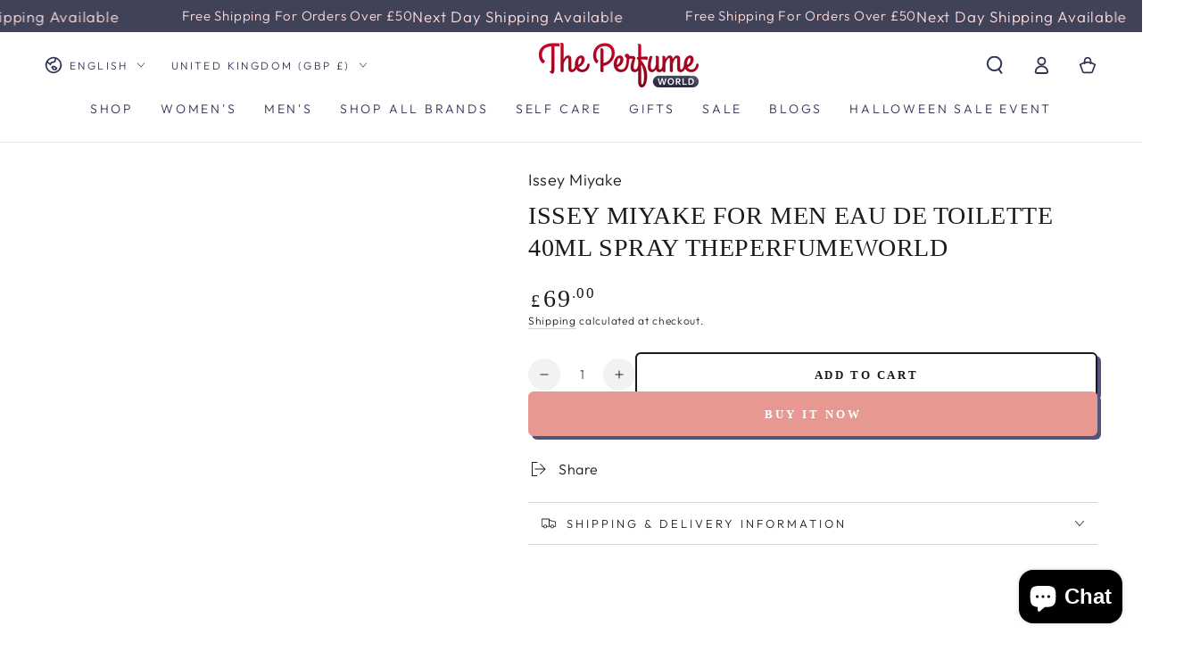

--- FILE ---
content_type: text/html; charset=utf-8
request_url: https://theperfumeworld.co.uk/products/leau-dissey-pour-homme-eau-de-toilette-40ml-spray-theperfumeworld
body_size: 48293
content:
<!doctype html>
<html class="no-js" lang="en">
  <head>
 
<meta name="google-site-verification" content="ckrlFag_rFD5RWLnocG2S4d94h52T6ZL36kzn9blrCM" />

    <!-- Google tag (gtag.js) -->
<script async src="https://www.googletagmanager.com/gtag/js?id=Tag_ID"></script>
<script>
 window.dataLayer = window.dataLayer || [];
 function gtag(){dataLayer.push(arguments);}
 gtag('js', new Date());
 gtag('config', 'Tag_ID');
</script>
    <meta charset="utf-8">
    <meta http-equiv="X-UA-Compatible" content="IE=edge">
    <meta name="viewport" content="width=device-width,initial-scale=1">
    <meta name="theme-color" content="">
    <link rel="canonical" href="https://theperfumeworld.co.uk/products/leau-dissey-pour-homme-eau-de-toilette-40ml-spray-theperfumeworld">
    <link rel="preconnect" href="https://cdn.shopify.com" crossorigin><link rel="icon" type="image/png" href="//theperfumeworld.co.uk/cdn/shop/files/2_8b03a3a4-9a1d-4183-81ef-ed78e51fca0c.png?crop=center&height=32&v=1679145486&width=32"><link rel="preconnect" href="https://fonts.shopifycdn.com" crossorigin><!-- Air Reviews Script -->
 

    
    
    
    
  










<script>
  const AIR_REVIEWS = {};
  AIR_REVIEWS.product = {"id":8769048445208,"title":"ISSEY MIYAKE FOR MEN Eau De Toilette 40ml Spray ThePerfumeWorld","handle":"leau-dissey-pour-homme-eau-de-toilette-40ml-spray-theperfumeworld","description":"\u003cp\u003eSince 1994, L'Eau d'Issey Pour Homme has become a hallmark of sophistication in the world of fragrances. It awakens the senses with its blend of citrus, precious woods and spices. The pure, energising scent is perfect for a modern, independent man.\u003c\/p\u003e","published_at":"2023-10-20T10:40:37+01:00","created_at":"2023-10-18T15:07:27+01:00","vendor":"Issey Miyake","type":"Fragnance","tags":["luxury fragrance","men perfume","men's perfume","perfume","perfume for men","perfume gift for men","scent","women's perfume"],"price":6900,"price_min":6900,"price_max":6900,"available":true,"price_varies":false,"compare_at_price":null,"compare_at_price_min":0,"compare_at_price_max":0,"compare_at_price_varies":false,"variants":[{"id":47066889421080,"title":"Default Title","option1":"Default Title","option2":null,"option3":null,"sku":null,"requires_shipping":true,"taxable":false,"featured_image":{"id":43217152737560,"product_id":8769048445208,"position":1,"created_at":"2023-10-18T15:07:27+01:00","updated_at":"2023-10-18T15:07:27+01:00","alt":null,"width":981,"height":981,"src":"\/\/theperfumeworld.co.uk\/cdn\/shop\/products\/6732-1.jpg?v=1697638047","variant_ids":[47066889421080]},"available":true,"name":"ISSEY MIYAKE FOR MEN Eau De Toilette 40ml Spray ThePerfumeWorld","public_title":null,"options":["Default Title"],"price":6900,"weight":0,"compare_at_price":null,"inventory_management":"shopify","barcode":null,"featured_media":{"alt":null,"id":35758410137880,"position":1,"preview_image":{"aspect_ratio":1.0,"height":981,"width":981,"src":"\/\/theperfumeworld.co.uk\/cdn\/shop\/products\/6732-1.jpg?v=1697638047"}},"requires_selling_plan":false,"selling_plan_allocations":[]}],"images":["\/\/theperfumeworld.co.uk\/cdn\/shop\/products\/6732-1.jpg?v=1697638047"],"featured_image":"\/\/theperfumeworld.co.uk\/cdn\/shop\/products\/6732-1.jpg?v=1697638047","options":["Title"],"media":[{"alt":null,"id":35758410137880,"position":1,"preview_image":{"aspect_ratio":1.0,"height":981,"width":981,"src":"\/\/theperfumeworld.co.uk\/cdn\/shop\/products\/6732-1.jpg?v=1697638047"},"aspect_ratio":1.0,"height":981,"media_type":"image","src":"\/\/theperfumeworld.co.uk\/cdn\/shop\/products\/6732-1.jpg?v=1697638047","width":981}],"requires_selling_plan":false,"selling_plan_groups":[],"content":"\u003cp\u003eSince 1994, L'Eau d'Issey Pour Homme has become a hallmark of sophistication in the world of fragrances. It awakens the senses with its blend of citrus, precious woods and spices. The pure, energising scent is perfect for a modern, independent man.\u003c\/p\u003e"};
  AIR_REVIEWS.template = "product";
  AIR_REVIEWS.collections = [];
  AIR_REVIEWS.collectionsName = [];
  AIR_REVIEWS.customer = {
    id: null,
    email: null,
    first_name: null,
    last_name: null,
  };
  
  AIR_REVIEWS.collections.push(`462542831896`);
  AIR_REVIEWS.collectionsName.push(`EAU DE TOILETTE - EDT`);
  
  AIR_REVIEWS.collections.push(`439393124632`);
  AIR_REVIEWS.collectionsName.push(`ISSEY MIYAKE`);
  
  AIR_REVIEWS.collections.push(`440269046040`);
  AIR_REVIEWS.collectionsName.push(`Luxury Brands`);
  
  AIR_REVIEWS.collections.push(`440148492568`);
  AIR_REVIEWS.collectionsName.push(`SHOP THE EXCLUSIVE RANGE`);
  
  AIR_REVIEWS.branding = false;
  AIR_REVIEWS.appBlock = true;
  AIR_REVIEWS.shopData = false;
  AIR_REVIEWS.settings = {"createdAt":"2023-08-31T09:04:22.678Z","reviewCarouselWidget":{"customPositionHomeDirection":"after","customPositionCatalog":"","showPreview":true,"customPositionProductDirection":"after","carouselHeadingColor":"#000000","carouselMinimumRating":"all-reviews","carouselHeading":"See what our customers said","customPositionProduct":"","customPositionHome":"","enableCarousel":false,"customPositionCatalogDirection":"after"},"shopDomain":"theperfumeworlduk.myshopify.com","reviewPop":{"minimumRating":"all-reviews","includedPages":"","emptyImageCustom":"","pageShow":[],"excludedPages":"","showOnMobile":true,"emptyImage":"https://cdnapps.avada.io/airReviews/sample-review/empty-product.png","showOnDesktop":true,"desktopPosition":"desktop-bottom-left","enabled":false,"mobilePosition":"mobile-bottom-right","customCss":""},"shopId":"phqNrhS65id6p9glwDc7","generalSetting":{"sortOption":"sortlarest@feedback","amzReviewerOption":"all_reviews","enableCountryFlag":false,"amzPhotoOption":"all_contents","enableAggregateRating":true,"amzSortOption":"recent","ratingOption":"All positive","photoOption":"all","amzRatingOption":"positive","autoSubmitPublish":"disabled"},"reviewBlock":{"twoStarColor":"#E67F22","dateFormat":"mm_dd_yyyy","summaryButton":"Write a review","customPosition":".shopify-payment-button","primaryColor":"#121212","fiveStarColor":"#16A086","preset":0,"oneStarColor":"#E84C3D","threeStarColor":"#F1C40F","isShowBadgeText":false,"buttonTextColor":"#FFFFFF","inlinePosition":"below-product","customPositionDirection":"after","buttonBorderRadius":4,"summaryHeading":"Review","policy":"By submitting, I acknowledge the Privacy and that my reviews will be publicly posted and shared online","emptyStarColor":"#BFBFBF","customCss":"","starIconType":"trustpilot","badgeColor":"#2C6ECB","backgroundColor":"#EDEDED","requiredName":true,"headingColor":"#000000","displayBadge":"after-customer-name","submitTextColor":"#ffffff","singleStarColor":"#16A086","badgeIconType":"badge-circle","layout":"grid","starColorType":"single-color","buttonBackgroundColor":"#000000","hasPolicy":true,"submitButtonColor":"#166CE1","advancedSetting":true,"fourStarColor":"#27AE61","requiredEmail":false,"secondaryColor":"#383838","font":"Inter","isEnableBadge":false},"reviewWidget":{"customPositionCatalog":"","showOnMobile":true,"showOnHomePage":false,"desktopPosition":"desktop-right","enablePopupReview":false,"hideNoStarRating":true,"minimumRating":"all-reviews","floatButtonLabel":"Our Reviews","enableSidebar":true,"mobilePosition":"mobile-left","showProductPageBlock":true,"showOnProductList":true,"floatBtnIconCustom":"","showPreview":false,"enableStarRating":true,"showCatalogPage":true,"customPositionCatalogDirection":"after","previewType":"star-rating-settings","showProductPage":true,"floatBtnBgColor":"#000000","customPositionProductDirection":"after","floatBtnIcon":"https://imgur.com/ttZVtaG.png","customPositionProduct":"","customProductContainer":"","showOnDesktop":true,"floatBtnTextColor":"#FFFFFF"},"allReviewsPage":[],"popReviews":[],"carouselReviews":[]};
  AIR_REVIEWS.hasStorefrontToken = true;
  AIR_REVIEWS.translations = {"review":"review","reviews":"reviews","See more":"See more","See less":"See less","Recent":"Recent","Highest":"Highest","Lowest":"Lowest","Load more":"Load more","No reviews yet":"No reviews yet","How do you like this item?":"How do you like this item?","Excellent":"Excellent","Good":"Good","Medium":"Medium","Poor":"Poor","Very Bad":"Very Bad","Share your thoughts":"Share your thoughts","Write your feedback":"Write your feedback","Your Information":"Your Information","Your Name":"Your Name","Email":"Email","This is a required field":"This is a required field","Send":"Send","You have reached the file upload limit":"You have reached the file upload limit","Email field is invalid":"Email field is invalid","Review with image":"Review with image","Our Reviews":"Our Reviews","5MB Limit":"5MB Limit","Be the first to write a review":"Be the first to write a review","Submit":"Submit","Submitted":"Submitted","Click to review":"Click to review","Tap to review":"Tap to review","Name":"Name","Thank you for your feedback":"Thank you for your feedback","Invalid file type":"Invalid file type","accepted file types: .gif, .jpg, .png.":"accepted file types: .gif, .jpg, .png.","Invalid file size":"Invalid file size","image size should not be more than 5MB.":"image size should not be more than 5MB.","Your Email":"Your Email","Next":"Next","Verified":"Verified"};
  AIR_REVIEWS.productReview = {"reviews":[],"hasPre":false,"hasNext":false,"reviewSummary":{"id":"dloZB66DSPPTiItuBaif","shopId":"phqNrhS65id6p9glwDc7","productId":8769048445208,"createdAt":"2023-10-18T14:07:30.115Z","five_star":{"approved":0,"disapproved":0,"pending":0},"four_star":{"approved":0,"disapproved":0,"pending":0},"three_star":{"approved":0,"disapproved":0,"pending":0},"two_star":{"approved":0,"disapproved":0,"pending":0},"one_star":{"approved":0,"disapproved":0,"pending":0}}};
  AIR_REVIEWS.shopLogo = "\/\/theperfumeworld.co.uk\/cdn\/shop\/files\/Logo.jpg?v=1673426481";
</script>

  <!-- /Air Reviews Script -->

<title>
      ISSEY MIYAKE FOR MEN Eau De Toilette 40ml Spray ThePerfumeWorld
 &ndash; Theperfumeworlduk</title><meta name="description" content="Since 1994, L&#39;Eau d&#39;Issey Pour Homme has become a hallmark of sophistication in the world of fragrances. It awakens the senses with its blend of citrus, precious woods and spices. The pure, energising scent is perfect for a modern, independent man.">

<meta property="og:site_name" content="Theperfumeworlduk">
<meta property="og:url" content="https://theperfumeworld.co.uk/products/leau-dissey-pour-homme-eau-de-toilette-40ml-spray-theperfumeworld">
<meta property="og:title" content="ISSEY MIYAKE FOR MEN Eau De Toilette 40ml Spray ThePerfumeWorld">
<meta property="og:type" content="product">
<meta property="og:description" content="Since 1994, L&#39;Eau d&#39;Issey Pour Homme has become a hallmark of sophistication in the world of fragrances. It awakens the senses with its blend of citrus, precious woods and spices. The pure, energising scent is perfect for a modern, independent man."><meta property="og:image" content="http://theperfumeworld.co.uk/cdn/shop/products/6732-1.jpg?v=1697638047">
  <meta property="og:image:secure_url" content="https://theperfumeworld.co.uk/cdn/shop/products/6732-1.jpg?v=1697638047">
  <meta property="og:image:width" content="981">
  <meta property="og:image:height" content="981"><meta property="og:price:amount" content="69.00">
  <meta property="og:price:currency" content="GBP"><meta name="twitter:card" content="summary_large_image">
<meta name="twitter:title" content="ISSEY MIYAKE FOR MEN Eau De Toilette 40ml Spray ThePerfumeWorld">
<meta name="twitter:description" content="Since 1994, L&#39;Eau d&#39;Issey Pour Homme has become a hallmark of sophistication in the world of fragrances. It awakens the senses with its blend of citrus, precious woods and spices. The pure, energising scent is perfect for a modern, independent man.">


    <script src="//theperfumeworld.co.uk/cdn/shop/t/8/assets/vendor-v4.js" defer="defer"></script>
    <script src="//theperfumeworld.co.uk/cdn/shop/t/8/assets/global.js?v=32153209187773900891718266323" defer="defer"></script>

    <script>window.performance && window.performance.mark && window.performance.mark('shopify.content_for_header.start');</script><meta name="google-site-verification" content="STKMwxDzP7yPmmOrABWg-tXrim3YfKXxTkD2k7tO3RE">
<meta id="shopify-digital-wallet" name="shopify-digital-wallet" content="/69963415832/digital_wallets/dialog">
<meta name="shopify-checkout-api-token" content="b7bc9cc41da98a23b3a2507883a14961">
<meta id="in-context-paypal-metadata" data-shop-id="69963415832" data-venmo-supported="false" data-environment="production" data-locale="en_US" data-paypal-v4="true" data-currency="GBP">
<link rel="alternate" hreflang="x-default" href="https://theperfumeworld.co.uk/products/leau-dissey-pour-homme-eau-de-toilette-40ml-spray-theperfumeworld">
<link rel="alternate" hreflang="en" href="https://theperfumeworld.co.uk/products/leau-dissey-pour-homme-eau-de-toilette-40ml-spray-theperfumeworld">
<link rel="alternate" hreflang="ro" href="https://theperfumeworld.co.uk/ro/products/leau-dissey-pour-homme-eau-de-toilette-40ml-spray-theperfumeworld">
<link rel="alternate" type="application/json+oembed" href="https://theperfumeworld.co.uk/products/leau-dissey-pour-homme-eau-de-toilette-40ml-spray-theperfumeworld.oembed">
<script async="async" src="/checkouts/internal/preloads.js?locale=en-GB"></script>
<script id="shopify-features" type="application/json">{"accessToken":"b7bc9cc41da98a23b3a2507883a14961","betas":["rich-media-storefront-analytics"],"domain":"theperfumeworld.co.uk","predictiveSearch":true,"shopId":69963415832,"locale":"en"}</script>
<script>var Shopify = Shopify || {};
Shopify.shop = "theperfumeworlduk.myshopify.com";
Shopify.locale = "en";
Shopify.currency = {"active":"GBP","rate":"1.0"};
Shopify.country = "GB";
Shopify.theme = {"name":"Be yours 6.6.0","id":145833492760,"schema_name":"Be Yours","schema_version":"6.6.0","theme_store_id":null,"role":"main"};
Shopify.theme.handle = "null";
Shopify.theme.style = {"id":null,"handle":null};
Shopify.cdnHost = "theperfumeworld.co.uk/cdn";
Shopify.routes = Shopify.routes || {};
Shopify.routes.root = "/";</script>
<script type="module">!function(o){(o.Shopify=o.Shopify||{}).modules=!0}(window);</script>
<script>!function(o){function n(){var o=[];function n(){o.push(Array.prototype.slice.apply(arguments))}return n.q=o,n}var t=o.Shopify=o.Shopify||{};t.loadFeatures=n(),t.autoloadFeatures=n()}(window);</script>
<script id="shop-js-analytics" type="application/json">{"pageType":"product"}</script>
<script defer="defer" async type="module" src="//theperfumeworld.co.uk/cdn/shopifycloud/shop-js/modules/v2/client.init-shop-cart-sync_BdyHc3Nr.en.esm.js"></script>
<script defer="defer" async type="module" src="//theperfumeworld.co.uk/cdn/shopifycloud/shop-js/modules/v2/chunk.common_Daul8nwZ.esm.js"></script>
<script type="module">
  await import("//theperfumeworld.co.uk/cdn/shopifycloud/shop-js/modules/v2/client.init-shop-cart-sync_BdyHc3Nr.en.esm.js");
await import("//theperfumeworld.co.uk/cdn/shopifycloud/shop-js/modules/v2/chunk.common_Daul8nwZ.esm.js");

  window.Shopify.SignInWithShop?.initShopCartSync?.({"fedCMEnabled":true,"windoidEnabled":true});

</script>
<script>(function() {
  var isLoaded = false;
  function asyncLoad() {
    if (isLoaded) return;
    isLoaded = true;
    var urls = ["https:\/\/tools.luckyorange.com\/core\/lo.js?site-id=3bbe2608\u0026shop=theperfumeworlduk.myshopify.com"];
    for (var i = 0; i < urls.length; i++) {
      var s = document.createElement('script');
      s.type = 'text/javascript';
      s.async = true;
      s.src = urls[i];
      var x = document.getElementsByTagName('script')[0];
      x.parentNode.insertBefore(s, x);
    }
  };
  if(window.attachEvent) {
    window.attachEvent('onload', asyncLoad);
  } else {
    window.addEventListener('load', asyncLoad, false);
  }
})();</script>
<script id="__st">var __st={"a":69963415832,"offset":0,"reqid":"681359b9-e514-4621-a174-0cb4e7b473ed-1768991295","pageurl":"theperfumeworld.co.uk\/products\/leau-dissey-pour-homme-eau-de-toilette-40ml-spray-theperfumeworld","u":"acb6b3bc6b00","p":"product","rtyp":"product","rid":8769048445208};</script>
<script>window.ShopifyPaypalV4VisibilityTracking = true;</script>
<script id="captcha-bootstrap">!function(){'use strict';const t='contact',e='account',n='new_comment',o=[[t,t],['blogs',n],['comments',n],[t,'customer']],c=[[e,'customer_login'],[e,'guest_login'],[e,'recover_customer_password'],[e,'create_customer']],r=t=>t.map((([t,e])=>`form[action*='/${t}']:not([data-nocaptcha='true']) input[name='form_type'][value='${e}']`)).join(','),a=t=>()=>t?[...document.querySelectorAll(t)].map((t=>t.form)):[];function s(){const t=[...o],e=r(t);return a(e)}const i='password',u='form_key',d=['recaptcha-v3-token','g-recaptcha-response','h-captcha-response',i],f=()=>{try{return window.sessionStorage}catch{return}},m='__shopify_v',_=t=>t.elements[u];function p(t,e,n=!1){try{const o=window.sessionStorage,c=JSON.parse(o.getItem(e)),{data:r}=function(t){const{data:e,action:n}=t;return t[m]||n?{data:e,action:n}:{data:t,action:n}}(c);for(const[e,n]of Object.entries(r))t.elements[e]&&(t.elements[e].value=n);n&&o.removeItem(e)}catch(o){console.error('form repopulation failed',{error:o})}}const l='form_type',E='cptcha';function T(t){t.dataset[E]=!0}const w=window,h=w.document,L='Shopify',v='ce_forms',y='captcha';let A=!1;((t,e)=>{const n=(g='f06e6c50-85a8-45c8-87d0-21a2b65856fe',I='https://cdn.shopify.com/shopifycloud/storefront-forms-hcaptcha/ce_storefront_forms_captcha_hcaptcha.v1.5.2.iife.js',D={infoText:'Protected by hCaptcha',privacyText:'Privacy',termsText:'Terms'},(t,e,n)=>{const o=w[L][v],c=o.bindForm;if(c)return c(t,g,e,D).then(n);var r;o.q.push([[t,g,e,D],n]),r=I,A||(h.body.append(Object.assign(h.createElement('script'),{id:'captcha-provider',async:!0,src:r})),A=!0)});var g,I,D;w[L]=w[L]||{},w[L][v]=w[L][v]||{},w[L][v].q=[],w[L][y]=w[L][y]||{},w[L][y].protect=function(t,e){n(t,void 0,e),T(t)},Object.freeze(w[L][y]),function(t,e,n,w,h,L){const[v,y,A,g]=function(t,e,n){const i=e?o:[],u=t?c:[],d=[...i,...u],f=r(d),m=r(i),_=r(d.filter((([t,e])=>n.includes(e))));return[a(f),a(m),a(_),s()]}(w,h,L),I=t=>{const e=t.target;return e instanceof HTMLFormElement?e:e&&e.form},D=t=>v().includes(t);t.addEventListener('submit',(t=>{const e=I(t);if(!e)return;const n=D(e)&&!e.dataset.hcaptchaBound&&!e.dataset.recaptchaBound,o=_(e),c=g().includes(e)&&(!o||!o.value);(n||c)&&t.preventDefault(),c&&!n&&(function(t){try{if(!f())return;!function(t){const e=f();if(!e)return;const n=_(t);if(!n)return;const o=n.value;o&&e.removeItem(o)}(t);const e=Array.from(Array(32),(()=>Math.random().toString(36)[2])).join('');!function(t,e){_(t)||t.append(Object.assign(document.createElement('input'),{type:'hidden',name:u})),t.elements[u].value=e}(t,e),function(t,e){const n=f();if(!n)return;const o=[...t.querySelectorAll(`input[type='${i}']`)].map((({name:t})=>t)),c=[...d,...o],r={};for(const[a,s]of new FormData(t).entries())c.includes(a)||(r[a]=s);n.setItem(e,JSON.stringify({[m]:1,action:t.action,data:r}))}(t,e)}catch(e){console.error('failed to persist form',e)}}(e),e.submit())}));const S=(t,e)=>{t&&!t.dataset[E]&&(n(t,e.some((e=>e===t))),T(t))};for(const o of['focusin','change'])t.addEventListener(o,(t=>{const e=I(t);D(e)&&S(e,y())}));const B=e.get('form_key'),M=e.get(l),P=B&&M;t.addEventListener('DOMContentLoaded',(()=>{const t=y();if(P)for(const e of t)e.elements[l].value===M&&p(e,B);[...new Set([...A(),...v().filter((t=>'true'===t.dataset.shopifyCaptcha))])].forEach((e=>S(e,t)))}))}(h,new URLSearchParams(w.location.search),n,t,e,['guest_login'])})(!0,!0)}();</script>
<script integrity="sha256-4kQ18oKyAcykRKYeNunJcIwy7WH5gtpwJnB7kiuLZ1E=" data-source-attribution="shopify.loadfeatures" defer="defer" src="//theperfumeworld.co.uk/cdn/shopifycloud/storefront/assets/storefront/load_feature-a0a9edcb.js" crossorigin="anonymous"></script>
<script data-source-attribution="shopify.dynamic_checkout.dynamic.init">var Shopify=Shopify||{};Shopify.PaymentButton=Shopify.PaymentButton||{isStorefrontPortableWallets:!0,init:function(){window.Shopify.PaymentButton.init=function(){};var t=document.createElement("script");t.src="https://theperfumeworld.co.uk/cdn/shopifycloud/portable-wallets/latest/portable-wallets.en.js",t.type="module",document.head.appendChild(t)}};
</script>
<script data-source-attribution="shopify.dynamic_checkout.buyer_consent">
  function portableWalletsHideBuyerConsent(e){var t=document.getElementById("shopify-buyer-consent"),n=document.getElementById("shopify-subscription-policy-button");t&&n&&(t.classList.add("hidden"),t.setAttribute("aria-hidden","true"),n.removeEventListener("click",e))}function portableWalletsShowBuyerConsent(e){var t=document.getElementById("shopify-buyer-consent"),n=document.getElementById("shopify-subscription-policy-button");t&&n&&(t.classList.remove("hidden"),t.removeAttribute("aria-hidden"),n.addEventListener("click",e))}window.Shopify?.PaymentButton&&(window.Shopify.PaymentButton.hideBuyerConsent=portableWalletsHideBuyerConsent,window.Shopify.PaymentButton.showBuyerConsent=portableWalletsShowBuyerConsent);
</script>
<script>
  function portableWalletsCleanup(e){e&&e.src&&console.error("Failed to load portable wallets script "+e.src);var t=document.querySelectorAll("shopify-accelerated-checkout .shopify-payment-button__skeleton, shopify-accelerated-checkout-cart .wallet-cart-button__skeleton"),e=document.getElementById("shopify-buyer-consent");for(let e=0;e<t.length;e++)t[e].remove();e&&e.remove()}function portableWalletsNotLoadedAsModule(e){e instanceof ErrorEvent&&"string"==typeof e.message&&e.message.includes("import.meta")&&"string"==typeof e.filename&&e.filename.includes("portable-wallets")&&(window.removeEventListener("error",portableWalletsNotLoadedAsModule),window.Shopify.PaymentButton.failedToLoad=e,"loading"===document.readyState?document.addEventListener("DOMContentLoaded",window.Shopify.PaymentButton.init):window.Shopify.PaymentButton.init())}window.addEventListener("error",portableWalletsNotLoadedAsModule);
</script>

<script type="module" src="https://theperfumeworld.co.uk/cdn/shopifycloud/portable-wallets/latest/portable-wallets.en.js" onError="portableWalletsCleanup(this)" crossorigin="anonymous"></script>
<script nomodule>
  document.addEventListener("DOMContentLoaded", portableWalletsCleanup);
</script>

<script id='scb4127' type='text/javascript' async='' src='https://theperfumeworld.co.uk/cdn/shopifycloud/privacy-banner/storefront-banner.js'></script><link id="shopify-accelerated-checkout-styles" rel="stylesheet" media="screen" href="https://theperfumeworld.co.uk/cdn/shopifycloud/portable-wallets/latest/accelerated-checkout-backwards-compat.css" crossorigin="anonymous">
<style id="shopify-accelerated-checkout-cart">
        #shopify-buyer-consent {
  margin-top: 1em;
  display: inline-block;
  width: 100%;
}

#shopify-buyer-consent.hidden {
  display: none;
}

#shopify-subscription-policy-button {
  background: none;
  border: none;
  padding: 0;
  text-decoration: underline;
  font-size: inherit;
  cursor: pointer;
}

#shopify-subscription-policy-button::before {
  box-shadow: none;
}

      </style>
<script id="sections-script" data-sections="header,footer" defer="defer" src="//theperfumeworld.co.uk/cdn/shop/t/8/compiled_assets/scripts.js?v=1580"></script>
<script>window.performance && window.performance.mark && window.performance.mark('shopify.content_for_header.end');</script>

<style data-shopify>@font-face {
  font-family: Outfit;
  font-weight: 300;
  font-style: normal;
  font-display: swap;
  src: url("//theperfumeworld.co.uk/cdn/fonts/outfit/outfit_n3.8c97ae4c4fac7c2ea467a6dc784857f4de7e0e37.woff2") format("woff2"),
       url("//theperfumeworld.co.uk/cdn/fonts/outfit/outfit_n3.b50a189ccde91f9bceee88f207c18c09f0b62a7b.woff") format("woff");
}

  @font-face {
  font-family: Outfit;
  font-weight: 600;
  font-style: normal;
  font-display: swap;
  src: url("//theperfumeworld.co.uk/cdn/fonts/outfit/outfit_n6.dfcbaa80187851df2e8384061616a8eaa1702fdc.woff2") format("woff2"),
       url("//theperfumeworld.co.uk/cdn/fonts/outfit/outfit_n6.88384e9fc3e36038624caccb938f24ea8008a91d.woff") format("woff");
}

  
  
  
  

  :root {
    --be-yours-version: "6.6.0";
    --font-body-family: Outfit, sans-serif;
    --font-body-style: normal;
    --font-body-weight: 300;

    --font-heading-family: "New York", Iowan Old Style, Apple Garamond, Baskerville, Times New Roman, Droid Serif, Times, Source Serif Pro, serif, Apple Color Emoji, Segoe UI Emoji, Segoe UI Symbol;
    --font-heading-style: normal;
    --font-heading-weight: 400;

    --font-body-scale: 1.0;
    --font-heading-scale: 1.0;

    --font-navigation-family: var(--font-body-family);
    --font-navigation-size: 14px;
    --font-navigation-weight: var(--font-body-weight);
    --font-button-family: var(--font-heading-family);
    --font-button-size: 13px;
    --font-button-baseline: 0rem;
    --font-price-family: var(--font-heading-family);
    --font-price-scale: var(--font-heading-scale);

    --color-base-text: 33, 35, 38;
    --color-base-background: 255, 255, 255;
    --color-base-solid-button-labels: 255, 255, 255;
    --color-base-outline-button-labels: 26, 27, 24;
    --color-base-accent: 231, 152, 144;
    --color-base-heading: 26, 27, 24;
    --color-base-border: 210, 213, 217;
    --color-placeholder: 243, 243, 243;
    --color-overlay: 33, 35, 38;
    --color-keyboard-focus: 135, 173, 245;
    --color-shadow: 80, 85, 125;
    --shadow-opacity: 1;

    --color-background-dark: 235, 235, 235;
    --color-price: #1a1b18;
    --color-sale-price: #d72c0d;
    --color-reviews: #ffb503;
    --color-critical: #d72c0d;
    --color-success: #008060;

    --payment-terms-background-color: #ffffff;
    --page-width: 160rem;
    --page-width-margin: 0rem;

    --card-color-scheme: var(--color-placeholder);
    --card-text-alignment: center;
    --card-flex-alignment: center;
    --card-image-padding: 0px;
    --card-border-width: 0px;
    --card-radius: 4px;
    --card-shadow-horizontal-offset: 0px;
    --card-shadow-vertical-offset: 0px;
    
    --button-radius: 6px;
    --button-border-width: 2px;
    --button-shadow-horizontal-offset: 4px;
    --button-shadow-vertical-offset: 4px;

    --spacing-sections-desktop: 24px;
    --spacing-sections-mobile: 20px;
  }

  *,
  *::before,
  *::after {
    box-sizing: inherit;
  }

  html {
    box-sizing: border-box;
    font-size: calc(var(--font-body-scale) * 62.5%);
    height: 100%;
  }

  body {
    min-height: 100%;
    margin: 0;
    font-size: 1.5rem;
    letter-spacing: 0.06rem;
    line-height: calc(1 + 0.8 / var(--font-body-scale));
    font-family: var(--font-body-family);
    font-style: var(--font-body-style);
    font-weight: var(--font-body-weight);
  }

  @media screen and (min-width: 750px) {
    body {
      font-size: 1.6rem;
    }
  }</style><link href="//theperfumeworld.co.uk/cdn/shop/t/8/assets/base.css?v=136814418395721400951679150648" rel="stylesheet" type="text/css" media="all" /><link rel="preload" as="font" href="//theperfumeworld.co.uk/cdn/fonts/outfit/outfit_n3.8c97ae4c4fac7c2ea467a6dc784857f4de7e0e37.woff2" type="font/woff2" crossorigin><link rel="stylesheet" href="//theperfumeworld.co.uk/cdn/shop/t/8/assets/component-predictive-search.css?v=73479250837094754801679150649" media="print" onload="this.media='all'"><link rel="stylesheet" href="//theperfumeworld.co.uk/cdn/shop/t/8/assets/component-quick-view.css?v=141850924195756739351679150649" media="print" onload="this.media='all'"><link rel="stylesheet" href="//theperfumeworld.co.uk/cdn/shop/t/8/assets/component-color-swatches.css?v=128638073195889574301679150648" media="print" onload="this.media='all'"><script>document.documentElement.className = document.documentElement.className.replace('no-js', 'js');</script>
  <script src="https://cdn.shopify.com/extensions/e8878072-2f6b-4e89-8082-94b04320908d/inbox-1254/assets/inbox-chat-loader.js" type="text/javascript" defer="defer"></script>
<link href="https://monorail-edge.shopifysvc.com" rel="dns-prefetch">
<script>(function(){if ("sendBeacon" in navigator && "performance" in window) {try {var session_token_from_headers = performance.getEntriesByType('navigation')[0].serverTiming.find(x => x.name == '_s').description;} catch {var session_token_from_headers = undefined;}var session_cookie_matches = document.cookie.match(/_shopify_s=([^;]*)/);var session_token_from_cookie = session_cookie_matches && session_cookie_matches.length === 2 ? session_cookie_matches[1] : "";var session_token = session_token_from_headers || session_token_from_cookie || "";function handle_abandonment_event(e) {var entries = performance.getEntries().filter(function(entry) {return /monorail-edge.shopifysvc.com/.test(entry.name);});if (!window.abandonment_tracked && entries.length === 0) {window.abandonment_tracked = true;var currentMs = Date.now();var navigation_start = performance.timing.navigationStart;var payload = {shop_id: 69963415832,url: window.location.href,navigation_start,duration: currentMs - navigation_start,session_token,page_type: "product"};window.navigator.sendBeacon("https://monorail-edge.shopifysvc.com/v1/produce", JSON.stringify({schema_id: "online_store_buyer_site_abandonment/1.1",payload: payload,metadata: {event_created_at_ms: currentMs,event_sent_at_ms: currentMs}}));}}window.addEventListener('pagehide', handle_abandonment_event);}}());</script>
<script id="web-pixels-manager-setup">(function e(e,d,r,n,o){if(void 0===o&&(o={}),!Boolean(null===(a=null===(i=window.Shopify)||void 0===i?void 0:i.analytics)||void 0===a?void 0:a.replayQueue)){var i,a;window.Shopify=window.Shopify||{};var t=window.Shopify;t.analytics=t.analytics||{};var s=t.analytics;s.replayQueue=[],s.publish=function(e,d,r){return s.replayQueue.push([e,d,r]),!0};try{self.performance.mark("wpm:start")}catch(e){}var l=function(){var e={modern:/Edge?\/(1{2}[4-9]|1[2-9]\d|[2-9]\d{2}|\d{4,})\.\d+(\.\d+|)|Firefox\/(1{2}[4-9]|1[2-9]\d|[2-9]\d{2}|\d{4,})\.\d+(\.\d+|)|Chrom(ium|e)\/(9{2}|\d{3,})\.\d+(\.\d+|)|(Maci|X1{2}).+ Version\/(15\.\d+|(1[6-9]|[2-9]\d|\d{3,})\.\d+)([,.]\d+|)( \(\w+\)|)( Mobile\/\w+|) Safari\/|Chrome.+OPR\/(9{2}|\d{3,})\.\d+\.\d+|(CPU[ +]OS|iPhone[ +]OS|CPU[ +]iPhone|CPU IPhone OS|CPU iPad OS)[ +]+(15[._]\d+|(1[6-9]|[2-9]\d|\d{3,})[._]\d+)([._]\d+|)|Android:?[ /-](13[3-9]|1[4-9]\d|[2-9]\d{2}|\d{4,})(\.\d+|)(\.\d+|)|Android.+Firefox\/(13[5-9]|1[4-9]\d|[2-9]\d{2}|\d{4,})\.\d+(\.\d+|)|Android.+Chrom(ium|e)\/(13[3-9]|1[4-9]\d|[2-9]\d{2}|\d{4,})\.\d+(\.\d+|)|SamsungBrowser\/([2-9]\d|\d{3,})\.\d+/,legacy:/Edge?\/(1[6-9]|[2-9]\d|\d{3,})\.\d+(\.\d+|)|Firefox\/(5[4-9]|[6-9]\d|\d{3,})\.\d+(\.\d+|)|Chrom(ium|e)\/(5[1-9]|[6-9]\d|\d{3,})\.\d+(\.\d+|)([\d.]+$|.*Safari\/(?![\d.]+ Edge\/[\d.]+$))|(Maci|X1{2}).+ Version\/(10\.\d+|(1[1-9]|[2-9]\d|\d{3,})\.\d+)([,.]\d+|)( \(\w+\)|)( Mobile\/\w+|) Safari\/|Chrome.+OPR\/(3[89]|[4-9]\d|\d{3,})\.\d+\.\d+|(CPU[ +]OS|iPhone[ +]OS|CPU[ +]iPhone|CPU IPhone OS|CPU iPad OS)[ +]+(10[._]\d+|(1[1-9]|[2-9]\d|\d{3,})[._]\d+)([._]\d+|)|Android:?[ /-](13[3-9]|1[4-9]\d|[2-9]\d{2}|\d{4,})(\.\d+|)(\.\d+|)|Mobile Safari.+OPR\/([89]\d|\d{3,})\.\d+\.\d+|Android.+Firefox\/(13[5-9]|1[4-9]\d|[2-9]\d{2}|\d{4,})\.\d+(\.\d+|)|Android.+Chrom(ium|e)\/(13[3-9]|1[4-9]\d|[2-9]\d{2}|\d{4,})\.\d+(\.\d+|)|Android.+(UC? ?Browser|UCWEB|U3)[ /]?(15\.([5-9]|\d{2,})|(1[6-9]|[2-9]\d|\d{3,})\.\d+)\.\d+|SamsungBrowser\/(5\.\d+|([6-9]|\d{2,})\.\d+)|Android.+MQ{2}Browser\/(14(\.(9|\d{2,})|)|(1[5-9]|[2-9]\d|\d{3,})(\.\d+|))(\.\d+|)|K[Aa][Ii]OS\/(3\.\d+|([4-9]|\d{2,})\.\d+)(\.\d+|)/},d=e.modern,r=e.legacy,n=navigator.userAgent;return n.match(d)?"modern":n.match(r)?"legacy":"unknown"}(),u="modern"===l?"modern":"legacy",c=(null!=n?n:{modern:"",legacy:""})[u],f=function(e){return[e.baseUrl,"/wpm","/b",e.hashVersion,"modern"===e.buildTarget?"m":"l",".js"].join("")}({baseUrl:d,hashVersion:r,buildTarget:u}),m=function(e){var d=e.version,r=e.bundleTarget,n=e.surface,o=e.pageUrl,i=e.monorailEndpoint;return{emit:function(e){var a=e.status,t=e.errorMsg,s=(new Date).getTime(),l=JSON.stringify({metadata:{event_sent_at_ms:s},events:[{schema_id:"web_pixels_manager_load/3.1",payload:{version:d,bundle_target:r,page_url:o,status:a,surface:n,error_msg:t},metadata:{event_created_at_ms:s}}]});if(!i)return console&&console.warn&&console.warn("[Web Pixels Manager] No Monorail endpoint provided, skipping logging."),!1;try{return self.navigator.sendBeacon.bind(self.navigator)(i,l)}catch(e){}var u=new XMLHttpRequest;try{return u.open("POST",i,!0),u.setRequestHeader("Content-Type","text/plain"),u.send(l),!0}catch(e){return console&&console.warn&&console.warn("[Web Pixels Manager] Got an unhandled error while logging to Monorail."),!1}}}}({version:r,bundleTarget:l,surface:e.surface,pageUrl:self.location.href,monorailEndpoint:e.monorailEndpoint});try{o.browserTarget=l,function(e){var d=e.src,r=e.async,n=void 0===r||r,o=e.onload,i=e.onerror,a=e.sri,t=e.scriptDataAttributes,s=void 0===t?{}:t,l=document.createElement("script"),u=document.querySelector("head"),c=document.querySelector("body");if(l.async=n,l.src=d,a&&(l.integrity=a,l.crossOrigin="anonymous"),s)for(var f in s)if(Object.prototype.hasOwnProperty.call(s,f))try{l.dataset[f]=s[f]}catch(e){}if(o&&l.addEventListener("load",o),i&&l.addEventListener("error",i),u)u.appendChild(l);else{if(!c)throw new Error("Did not find a head or body element to append the script");c.appendChild(l)}}({src:f,async:!0,onload:function(){if(!function(){var e,d;return Boolean(null===(d=null===(e=window.Shopify)||void 0===e?void 0:e.analytics)||void 0===d?void 0:d.initialized)}()){var d=window.webPixelsManager.init(e)||void 0;if(d){var r=window.Shopify.analytics;r.replayQueue.forEach((function(e){var r=e[0],n=e[1],o=e[2];d.publishCustomEvent(r,n,o)})),r.replayQueue=[],r.publish=d.publishCustomEvent,r.visitor=d.visitor,r.initialized=!0}}},onerror:function(){return m.emit({status:"failed",errorMsg:"".concat(f," has failed to load")})},sri:function(e){var d=/^sha384-[A-Za-z0-9+/=]+$/;return"string"==typeof e&&d.test(e)}(c)?c:"",scriptDataAttributes:o}),m.emit({status:"loading"})}catch(e){m.emit({status:"failed",errorMsg:(null==e?void 0:e.message)||"Unknown error"})}}})({shopId: 69963415832,storefrontBaseUrl: "https://theperfumeworld.co.uk",extensionsBaseUrl: "https://extensions.shopifycdn.com/cdn/shopifycloud/web-pixels-manager",monorailEndpoint: "https://monorail-edge.shopifysvc.com/unstable/produce_batch",surface: "storefront-renderer",enabledBetaFlags: ["2dca8a86"],webPixelsConfigList: [{"id":"2357068162","configuration":"{\"config\":\"{\\\"google_tag_ids\\\":[\\\"GT-NFXRN6GL\\\"],\\\"target_country\\\":\\\"GB\\\",\\\"gtag_events\\\":[{\\\"type\\\":\\\"view_item\\\",\\\"action_label\\\":\\\"MC-C65BFS0LYS\\\"},{\\\"type\\\":\\\"purchase\\\",\\\"action_label\\\":\\\"MC-C65BFS0LYS\\\"},{\\\"type\\\":\\\"page_view\\\",\\\"action_label\\\":\\\"MC-C65BFS0LYS\\\"}],\\\"enable_monitoring_mode\\\":false}\"}","eventPayloadVersion":"v1","runtimeContext":"OPEN","scriptVersion":"b2a88bafab3e21179ed38636efcd8a93","type":"APP","apiClientId":1780363,"privacyPurposes":[],"dataSharingAdjustments":{"protectedCustomerApprovalScopes":["read_customer_address","read_customer_email","read_customer_name","read_customer_personal_data","read_customer_phone"]}},{"id":"365330712","configuration":"{\"pixel_id\":\"454305370164765\",\"pixel_type\":\"facebook_pixel\",\"metaapp_system_user_token\":\"-\"}","eventPayloadVersion":"v1","runtimeContext":"OPEN","scriptVersion":"ca16bc87fe92b6042fbaa3acc2fbdaa6","type":"APP","apiClientId":2329312,"privacyPurposes":["ANALYTICS","MARKETING","SALE_OF_DATA"],"dataSharingAdjustments":{"protectedCustomerApprovalScopes":["read_customer_address","read_customer_email","read_customer_name","read_customer_personal_data","read_customer_phone"]}},{"id":"185827608","configuration":"{\"tagID\":\"2612697734134\"}","eventPayloadVersion":"v1","runtimeContext":"STRICT","scriptVersion":"18031546ee651571ed29edbe71a3550b","type":"APP","apiClientId":3009811,"privacyPurposes":["ANALYTICS","MARKETING","SALE_OF_DATA"],"dataSharingAdjustments":{"protectedCustomerApprovalScopes":["read_customer_address","read_customer_email","read_customer_name","read_customer_personal_data","read_customer_phone"]}},{"id":"108953880","configuration":"{\"myshopifyDomain\":\"theperfumeworlduk.myshopify.com\"}","eventPayloadVersion":"v1","runtimeContext":"STRICT","scriptVersion":"23b97d18e2aa74363140dc29c9284e87","type":"APP","apiClientId":2775569,"privacyPurposes":["ANALYTICS","MARKETING","SALE_OF_DATA"],"dataSharingAdjustments":{"protectedCustomerApprovalScopes":["read_customer_address","read_customer_email","read_customer_name","read_customer_phone","read_customer_personal_data"]}},{"id":"108134680","configuration":"{\"siteId\":\"3bbe2608\",\"environment\":\"production\"}","eventPayloadVersion":"v1","runtimeContext":"STRICT","scriptVersion":"c66f5762e80601f1bfc6799b894f5761","type":"APP","apiClientId":187969,"privacyPurposes":["ANALYTICS","MARKETING","SALE_OF_DATA"],"dataSharingAdjustments":{"protectedCustomerApprovalScopes":[]}},{"id":"shopify-app-pixel","configuration":"{}","eventPayloadVersion":"v1","runtimeContext":"STRICT","scriptVersion":"0450","apiClientId":"shopify-pixel","type":"APP","privacyPurposes":["ANALYTICS","MARKETING"]},{"id":"shopify-custom-pixel","eventPayloadVersion":"v1","runtimeContext":"LAX","scriptVersion":"0450","apiClientId":"shopify-pixel","type":"CUSTOM","privacyPurposes":["ANALYTICS","MARKETING"]}],isMerchantRequest: false,initData: {"shop":{"name":"Theperfumeworlduk","paymentSettings":{"currencyCode":"GBP"},"myshopifyDomain":"theperfumeworlduk.myshopify.com","countryCode":"GB","storefrontUrl":"https:\/\/theperfumeworld.co.uk"},"customer":null,"cart":null,"checkout":null,"productVariants":[{"price":{"amount":69.0,"currencyCode":"GBP"},"product":{"title":"ISSEY MIYAKE FOR MEN Eau De Toilette 40ml Spray ThePerfumeWorld","vendor":"Issey Miyake","id":"8769048445208","untranslatedTitle":"ISSEY MIYAKE FOR MEN Eau De Toilette 40ml Spray ThePerfumeWorld","url":"\/products\/leau-dissey-pour-homme-eau-de-toilette-40ml-spray-theperfumeworld","type":"Fragnance"},"id":"47066889421080","image":{"src":"\/\/theperfumeworld.co.uk\/cdn\/shop\/products\/6732-1.jpg?v=1697638047"},"sku":null,"title":"Default Title","untranslatedTitle":"Default Title"}],"purchasingCompany":null},},"https://theperfumeworld.co.uk/cdn","fcfee988w5aeb613cpc8e4bc33m6693e112",{"modern":"","legacy":""},{"shopId":"69963415832","storefrontBaseUrl":"https:\/\/theperfumeworld.co.uk","extensionBaseUrl":"https:\/\/extensions.shopifycdn.com\/cdn\/shopifycloud\/web-pixels-manager","surface":"storefront-renderer","enabledBetaFlags":"[\"2dca8a86\"]","isMerchantRequest":"false","hashVersion":"fcfee988w5aeb613cpc8e4bc33m6693e112","publish":"custom","events":"[[\"page_viewed\",{}],[\"product_viewed\",{\"productVariant\":{\"price\":{\"amount\":69.0,\"currencyCode\":\"GBP\"},\"product\":{\"title\":\"ISSEY MIYAKE FOR MEN Eau De Toilette 40ml Spray ThePerfumeWorld\",\"vendor\":\"Issey Miyake\",\"id\":\"8769048445208\",\"untranslatedTitle\":\"ISSEY MIYAKE FOR MEN Eau De Toilette 40ml Spray ThePerfumeWorld\",\"url\":\"\/products\/leau-dissey-pour-homme-eau-de-toilette-40ml-spray-theperfumeworld\",\"type\":\"Fragnance\"},\"id\":\"47066889421080\",\"image\":{\"src\":\"\/\/theperfumeworld.co.uk\/cdn\/shop\/products\/6732-1.jpg?v=1697638047\"},\"sku\":null,\"title\":\"Default Title\",\"untranslatedTitle\":\"Default Title\"}}]]"});</script><script>
  window.ShopifyAnalytics = window.ShopifyAnalytics || {};
  window.ShopifyAnalytics.meta = window.ShopifyAnalytics.meta || {};
  window.ShopifyAnalytics.meta.currency = 'GBP';
  var meta = {"product":{"id":8769048445208,"gid":"gid:\/\/shopify\/Product\/8769048445208","vendor":"Issey Miyake","type":"Fragnance","handle":"leau-dissey-pour-homme-eau-de-toilette-40ml-spray-theperfumeworld","variants":[{"id":47066889421080,"price":6900,"name":"ISSEY MIYAKE FOR MEN Eau De Toilette 40ml Spray ThePerfumeWorld","public_title":null,"sku":null}],"remote":false},"page":{"pageType":"product","resourceType":"product","resourceId":8769048445208,"requestId":"681359b9-e514-4621-a174-0cb4e7b473ed-1768991295"}};
  for (var attr in meta) {
    window.ShopifyAnalytics.meta[attr] = meta[attr];
  }
</script>
<script class="analytics">
  (function () {
    var customDocumentWrite = function(content) {
      var jquery = null;

      if (window.jQuery) {
        jquery = window.jQuery;
      } else if (window.Checkout && window.Checkout.$) {
        jquery = window.Checkout.$;
      }

      if (jquery) {
        jquery('body').append(content);
      }
    };

    var hasLoggedConversion = function(token) {
      if (token) {
        return document.cookie.indexOf('loggedConversion=' + token) !== -1;
      }
      return false;
    }

    var setCookieIfConversion = function(token) {
      if (token) {
        var twoMonthsFromNow = new Date(Date.now());
        twoMonthsFromNow.setMonth(twoMonthsFromNow.getMonth() + 2);

        document.cookie = 'loggedConversion=' + token + '; expires=' + twoMonthsFromNow;
      }
    }

    var trekkie = window.ShopifyAnalytics.lib = window.trekkie = window.trekkie || [];
    if (trekkie.integrations) {
      return;
    }
    trekkie.methods = [
      'identify',
      'page',
      'ready',
      'track',
      'trackForm',
      'trackLink'
    ];
    trekkie.factory = function(method) {
      return function() {
        var args = Array.prototype.slice.call(arguments);
        args.unshift(method);
        trekkie.push(args);
        return trekkie;
      };
    };
    for (var i = 0; i < trekkie.methods.length; i++) {
      var key = trekkie.methods[i];
      trekkie[key] = trekkie.factory(key);
    }
    trekkie.load = function(config) {
      trekkie.config = config || {};
      trekkie.config.initialDocumentCookie = document.cookie;
      var first = document.getElementsByTagName('script')[0];
      var script = document.createElement('script');
      script.type = 'text/javascript';
      script.onerror = function(e) {
        var scriptFallback = document.createElement('script');
        scriptFallback.type = 'text/javascript';
        scriptFallback.onerror = function(error) {
                var Monorail = {
      produce: function produce(monorailDomain, schemaId, payload) {
        var currentMs = new Date().getTime();
        var event = {
          schema_id: schemaId,
          payload: payload,
          metadata: {
            event_created_at_ms: currentMs,
            event_sent_at_ms: currentMs
          }
        };
        return Monorail.sendRequest("https://" + monorailDomain + "/v1/produce", JSON.stringify(event));
      },
      sendRequest: function sendRequest(endpointUrl, payload) {
        // Try the sendBeacon API
        if (window && window.navigator && typeof window.navigator.sendBeacon === 'function' && typeof window.Blob === 'function' && !Monorail.isIos12()) {
          var blobData = new window.Blob([payload], {
            type: 'text/plain'
          });

          if (window.navigator.sendBeacon(endpointUrl, blobData)) {
            return true;
          } // sendBeacon was not successful

        } // XHR beacon

        var xhr = new XMLHttpRequest();

        try {
          xhr.open('POST', endpointUrl);
          xhr.setRequestHeader('Content-Type', 'text/plain');
          xhr.send(payload);
        } catch (e) {
          console.log(e);
        }

        return false;
      },
      isIos12: function isIos12() {
        return window.navigator.userAgent.lastIndexOf('iPhone; CPU iPhone OS 12_') !== -1 || window.navigator.userAgent.lastIndexOf('iPad; CPU OS 12_') !== -1;
      }
    };
    Monorail.produce('monorail-edge.shopifysvc.com',
      'trekkie_storefront_load_errors/1.1',
      {shop_id: 69963415832,
      theme_id: 145833492760,
      app_name: "storefront",
      context_url: window.location.href,
      source_url: "//theperfumeworld.co.uk/cdn/s/trekkie.storefront.cd680fe47e6c39ca5d5df5f0a32d569bc48c0f27.min.js"});

        };
        scriptFallback.async = true;
        scriptFallback.src = '//theperfumeworld.co.uk/cdn/s/trekkie.storefront.cd680fe47e6c39ca5d5df5f0a32d569bc48c0f27.min.js';
        first.parentNode.insertBefore(scriptFallback, first);
      };
      script.async = true;
      script.src = '//theperfumeworld.co.uk/cdn/s/trekkie.storefront.cd680fe47e6c39ca5d5df5f0a32d569bc48c0f27.min.js';
      first.parentNode.insertBefore(script, first);
    };
    trekkie.load(
      {"Trekkie":{"appName":"storefront","development":false,"defaultAttributes":{"shopId":69963415832,"isMerchantRequest":null,"themeId":145833492760,"themeCityHash":"10673562590675650218","contentLanguage":"en","currency":"GBP","eventMetadataId":"0525f5ea-4a08-43c1-8f5d-07e722763712"},"isServerSideCookieWritingEnabled":true,"monorailRegion":"shop_domain","enabledBetaFlags":["65f19447"]},"Session Attribution":{},"S2S":{"facebookCapiEnabled":true,"source":"trekkie-storefront-renderer","apiClientId":580111}}
    );

    var loaded = false;
    trekkie.ready(function() {
      if (loaded) return;
      loaded = true;

      window.ShopifyAnalytics.lib = window.trekkie;

      var originalDocumentWrite = document.write;
      document.write = customDocumentWrite;
      try { window.ShopifyAnalytics.merchantGoogleAnalytics.call(this); } catch(error) {};
      document.write = originalDocumentWrite;

      window.ShopifyAnalytics.lib.page(null,{"pageType":"product","resourceType":"product","resourceId":8769048445208,"requestId":"681359b9-e514-4621-a174-0cb4e7b473ed-1768991295","shopifyEmitted":true});

      var match = window.location.pathname.match(/checkouts\/(.+)\/(thank_you|post_purchase)/)
      var token = match? match[1]: undefined;
      if (!hasLoggedConversion(token)) {
        setCookieIfConversion(token);
        window.ShopifyAnalytics.lib.track("Viewed Product",{"currency":"GBP","variantId":47066889421080,"productId":8769048445208,"productGid":"gid:\/\/shopify\/Product\/8769048445208","name":"ISSEY MIYAKE FOR MEN Eau De Toilette 40ml Spray ThePerfumeWorld","price":"69.00","sku":null,"brand":"Issey Miyake","variant":null,"category":"Fragnance","nonInteraction":true,"remote":false},undefined,undefined,{"shopifyEmitted":true});
      window.ShopifyAnalytics.lib.track("monorail:\/\/trekkie_storefront_viewed_product\/1.1",{"currency":"GBP","variantId":47066889421080,"productId":8769048445208,"productGid":"gid:\/\/shopify\/Product\/8769048445208","name":"ISSEY MIYAKE FOR MEN Eau De Toilette 40ml Spray ThePerfumeWorld","price":"69.00","sku":null,"brand":"Issey Miyake","variant":null,"category":"Fragnance","nonInteraction":true,"remote":false,"referer":"https:\/\/theperfumeworld.co.uk\/products\/leau-dissey-pour-homme-eau-de-toilette-40ml-spray-theperfumeworld"});
      }
    });


        var eventsListenerScript = document.createElement('script');
        eventsListenerScript.async = true;
        eventsListenerScript.src = "//theperfumeworld.co.uk/cdn/shopifycloud/storefront/assets/shop_events_listener-3da45d37.js";
        document.getElementsByTagName('head')[0].appendChild(eventsListenerScript);

})();</script>
<script
  defer
  src="https://theperfumeworld.co.uk/cdn/shopifycloud/perf-kit/shopify-perf-kit-3.0.4.min.js"
  data-application="storefront-renderer"
  data-shop-id="69963415832"
  data-render-region="gcp-us-east1"
  data-page-type="product"
  data-theme-instance-id="145833492760"
  data-theme-name="Be Yours"
  data-theme-version="6.6.0"
  data-monorail-region="shop_domain"
  data-resource-timing-sampling-rate="10"
  data-shs="true"
  data-shs-beacon="true"
  data-shs-export-with-fetch="true"
  data-shs-logs-sample-rate="1"
  data-shs-beacon-endpoint="https://theperfumeworld.co.uk/api/collect"
></script>
</head>

  <body class="template-product" data-animate-image data-lazy-image data-heading-capitalize data-heading-center data-price-superscript data-button-round>
    <a class="skip-to-content-link button button--small visually-hidden" href="#MainContent">
      Skip to content
    </a>

    <style type="text/css">.no-js .transition-cover{display:none}.transition-cover{display:flex;align-items:center;justify-content:center;position:fixed;top:0;left:0;height:100vh;width:100vw;background-color:rgb(var(--color-background));z-index:1000;pointer-events:none;transition-property:opacity,visibility;transition-duration:var(--duration-default);transition-timing-function:ease}.loading-bar{width:13rem;height:.2rem;border-radius:.2rem;background-color:rgb(var(--color-background-dark));position:relative;overflow:hidden}.loading-bar::after{content:"";height:100%;width:6.8rem;position:absolute;transform:translate(-3.4rem);background-color:rgb(var(--color-base-text));border-radius:.2rem;animation:initial-loading 1.5s ease infinite}@keyframes initial-loading{0%{transform:translate(-3.4rem)}50%{transform:translate(9.6rem)}to{transform:translate(-3.4rem)}}.loaded .transition-cover{opacity:0;visibility:hidden}.unloading .transition-cover{opacity:1;visibility:visible}.unloading.loaded .loading-bar{display:none}</style>
  <div class="transition-cover">
    <span class="loading-bar"></span>
  </div>

    <div class="transition-body">
      <div id="shopify-section-announcement-bar" class="shopify-section"><style data-shopify>#shopify-section-announcement-bar {
      --section-padding-top: 0px;
      --section-padding-bottom: 0px;
      --gradient-background: #404358;
      --color-background: 64, 67, 88;
      --color-foreground: 255, 221, 221;
    }

    :root {
      --announcement-height: calc(36px + (0px * 0.75));
    }

    @media screen and (min-width: 990px) {
      :root {
        --announcement-height: 36px;
      }
    }</style><link href="//theperfumeworld.co.uk/cdn/shop/t/8/assets/section-announcement-bar.css?v=177632717117168826561679150650" rel="stylesheet" type="text/css" media="all" />

  <div class="announcement-bar header-section--padding">
    <div class="page-width">
      <announcement-bar data-layout="marquee" data-mobile-layout="carousel" data-autorotate="true" data-autorotate-speed="7" data-block-count="2" data-speed="2" data-direction="left">
        <div class="announcement-slider"><div class="announcement-slider__slide" style="--font-size: 15px;" data-index="0" ><a class="announcement-link" href="/collections"><span class="announcement-text small-hide medium-hide">Free Shipping For Orders Over £50</span>
                  <span class="announcement-text large-up-hide">Free Shipping over £50</span></a></div><div class="announcement-slider__slide" style="--font-size: 17px;" data-index="1" ><a class="announcement-link" href="/collections"><span class="announcement-text">Next Day Shipping Available</span></a></div></div><div class="announcement__buttons">
            <button class="announcement__button announcement__button--prev" name="previous" aria-label="Slide left">
              <svg xmlns="http://www.w3.org/2000/svg" aria-hidden="true" focusable="false" class="icon icon-chevron" fill="none" viewBox="0 0 100 100">
      <path fill-rule="evenodd" clip-rule="evenodd" d="M 10,50 L 60,100 L 60,90 L 20,50  L 60,10 L 60,0 Z" fill="currentColor"/>
    </svg>
            </button>
            <button class="announcement__button announcement__button--next" name="next" aria-label="Slide right">
              <svg xmlns="http://www.w3.org/2000/svg" aria-hidden="true" focusable="false" class="icon icon-chevron" fill="none" viewBox="0 0 100 100">
      <path fill-rule="evenodd" clip-rule="evenodd" d="M 10,50 L 60,100 L 60,90 L 20,50  L 60,10 L 60,0 Z" fill="currentColor"/>
    </svg>
            </button>
          </div></announcement-bar>
    </div>
  </div><script src="//theperfumeworld.co.uk/cdn/shop/t/8/assets/announcement-bar.js?v=174306662548894074801679150648" defer="defer"></script>
</div>
      <div id="shopify-section-header" class="shopify-section"><style data-shopify>#shopify-section-header {
    --section-padding-top: 12px;
    --section-padding-bottom: 12px;
    --image-logo-height: 44px;
    --gradient-header-background: #ffffff;
    --color-header-background: 255, 255, 255;
    --color-header-foreground: 49, 53, 84;
    --color-header-border: 232, 146, 146;
    --icon-weight: 1.7px;
  }</style><style>
  @media screen and (min-width: 750px) {
    #shopify-section-header {
      --image-logo-height: 50px;
    }
  }header-drawer {
    display: block;
  }

  @media screen and (min-width: 990px) {
    header-drawer {
      display: none;
    }
  }

  .menu-drawer-container {
    display: flex;
    position: static;
  }

  .list-menu {
    list-style: none;
    padding: 0;
    margin: 0;
  }

  .list-menu--inline {
    display: inline-flex;
    flex-wrap: wrap;
    column-gap: 1.5rem;
  }

  .list-menu__item--link {
    text-decoration: none;
    padding-bottom: 1rem;
    padding-top: 1rem;
    line-height: calc(1 + 0.8 / var(--font-body-scale));
  }

  @media screen and (min-width: 750px) {
    .list-menu__item--link {
      padding-bottom: 0.5rem;
      padding-top: 0.5rem;
    }
  }

  .localization-form {
    padding-inline-start: 1.5rem;
    padding-inline-end: 1.5rem;
  }

  localization-form .localization-selector {
    background-color: transparent;
    box-shadow: none;
    padding: 1rem 0;
    height: auto;
    margin: 0;
    line-height: calc(1 + .8 / var(--font-body-scale));
    letter-spacing: .04rem;
  }

  .localization-form__select .icon-caret {
    width: 0.8rem;
    margin-inline-start: 1rem;
  }
</style>

<link rel="stylesheet" href="//theperfumeworld.co.uk/cdn/shop/t/8/assets/component-sticky-header.css?v=162331643638116400881679150649" media="print" onload="this.media='all'">
<link rel="stylesheet" href="//theperfumeworld.co.uk/cdn/shop/t/8/assets/component-list-menu.css?v=39371562665148677181679150648" media="print" onload="this.media='all'">
<link rel="stylesheet" href="//theperfumeworld.co.uk/cdn/shop/t/8/assets/component-search.css?v=44442862756793379551679150649" media="print" onload="this.media='all'">
<link rel="stylesheet" href="//theperfumeworld.co.uk/cdn/shop/t/8/assets/component-menu-drawer.css?v=419519404293591831679150648" media="print" onload="this.media='all'"><link rel="stylesheet" href="//theperfumeworld.co.uk/cdn/shop/t/8/assets/component-cart-drawer.css?v=163146977220440446481679150648" media="print" onload="this.media='all'">
<link rel="stylesheet" href="//theperfumeworld.co.uk/cdn/shop/t/8/assets/component-discounts.css?v=95161821600007313611679150648" media="print" onload="this.media='all'"><link rel="stylesheet" href="//theperfumeworld.co.uk/cdn/shop/t/8/assets/component-price.css?v=31654658090061505171679150649" media="print" onload="this.media='all'">
  <link rel="stylesheet" href="//theperfumeworld.co.uk/cdn/shop/t/8/assets/component-loading-overlay.css?v=121974073346977247381679150648" media="print" onload="this.media='all'"><link rel="stylesheet" href="//theperfumeworld.co.uk/cdn/shop/t/8/assets/component-menu-dropdown.css?v=85430230430654046511679150648" media="print" onload="this.media='all'">
  <script src="//theperfumeworld.co.uk/cdn/shop/t/8/assets/menu-dropdown.js?v=26085278143615384741679150649" defer="defer"></script><noscript><link href="//theperfumeworld.co.uk/cdn/shop/t/8/assets/component-sticky-header.css?v=162331643638116400881679150649" rel="stylesheet" type="text/css" media="all" /></noscript>
<noscript><link href="//theperfumeworld.co.uk/cdn/shop/t/8/assets/component-list-menu.css?v=39371562665148677181679150648" rel="stylesheet" type="text/css" media="all" /></noscript>
<noscript><link href="//theperfumeworld.co.uk/cdn/shop/t/8/assets/component-search.css?v=44442862756793379551679150649" rel="stylesheet" type="text/css" media="all" /></noscript>
<noscript><link href="//theperfumeworld.co.uk/cdn/shop/t/8/assets/component-menu-dropdown.css?v=85430230430654046511679150648" rel="stylesheet" type="text/css" media="all" /></noscript>
<noscript><link href="//theperfumeworld.co.uk/cdn/shop/t/8/assets/component-menu-drawer.css?v=419519404293591831679150648" rel="stylesheet" type="text/css" media="all" /></noscript>

<script src="//theperfumeworld.co.uk/cdn/shop/t/8/assets/search-modal.js?v=116111636907037380331679150650" defer="defer"></script><script src="//theperfumeworld.co.uk/cdn/shop/t/8/assets/cart-recommendations.js?v=90721338966468528161679150648" defer="defer"></script>
  <link rel="stylesheet" href="//theperfumeworld.co.uk/cdn/shop/t/8/assets/component-cart-recommendations.css?v=163579405092959948321679150648" media="print" onload="this.media='all'"><svg xmlns="http://www.w3.org/2000/svg" class="hidden">
    <symbol id="icon-cart" fill="none" viewbox="0 0 24 24">
      <path d="M16 10V6a4 4 0 0 0-8 0v4" fill="none" stroke="currentColor" stroke-linecap="round" stroke-linejoin="round" vector-effect="non-scaling-stroke"/>
      <path class="icon-fill" d="M20.46 15.44 18.39 21a1.39 1.39 0 0 1-1.27.93H6.88A1.39 1.39 0 0 1 5.61 21l-2.07-5.56-1.23-3.26c-.12-.34-.23-.62-.32-.85a17.28 17.28 0 0 1 20 0c-.09.23-.2.51-.32.85Z" fill="none"/>
      <path d="M20.46 15.44 18.39 21a1.39 1.39 0 0 1-1.27.93H6.88A1.39 1.39 0 0 1 5.61 21l-2.07-5.56-1.23-3.26c-.12-.34-.23-.62-.32-.85a17.28 17.28 0 0 1 20 0c-.09.23-.2.51-.32.85Z" fill="none" stroke="currentColor" stroke-miterlimit="10" vector-effect="non-scaling-stroke"/>
    </symbol>
  <symbol id="icon-close" fill="none" viewBox="0 0 12 12">
    <path d="M1 1L11 11" stroke="currentColor" stroke-linecap="round" fill="none"/>
    <path d="M11 1L1 11" stroke="currentColor" stroke-linecap="round" fill="none"/>
  </symbol>
  <symbol id="icon-search" fill="none" viewBox="0 0 15 17">
    <circle cx="7.11113" cy="7.11113" r="6.56113" stroke="currentColor" fill="none"/>
    <path d="M11.078 12.3282L13.8878 16.0009" stroke="currentColor" stroke-linecap="round" fill="none"/>
  </symbol>
</svg><header-wrapper class="header-wrapper header-wrapper--border-bottom">
  <header class="header header--top-center page-width header-section--padding">
    <div class="header__left header__left--localization"
    >
<header-drawer>
  <details class="menu-drawer-container">
    <summary class="header__icon header__icon--menu focus-inset" aria-label="Menu">
      <span class="header__icon header__icon--summary">
        <svg xmlns="http://www.w3.org/2000/svg" aria-hidden="true" focusable="false" class="icon icon-hamburger" fill="none" viewBox="0 0 32 32">
      <path d="M0 26.667h32M0 16h26.98M0 5.333h32" stroke="currentColor"/>
    </svg>
        <svg class="icon icon-close" aria-hidden="true" focusable="false">
          <use href="#icon-close">
        </svg>
      </span>
    </summary>
    <div id="menu-drawer" class="menu-drawer motion-reduce" tabindex="-1">
      <div class="menu-drawer__inner-container">
        <div class="menu-drawer__navigation-container">
          <drawer-close-button class="header__icon header__icon--menu medium-hide large-up-hide" data-animate data-animate-delay-1>
            <svg class="icon icon-close" aria-hidden="true" focusable="false">
              <use href="#icon-close">
            </svg>
          </drawer-close-button>
          <nav class="menu-drawer__navigation" data-animate data-animate-delay-1>
            <ul class="menu-drawer__menu list-menu" role="list"><li><details>
                      <summary>
                        <span class="menu-drawer__menu-item list-menu__item animate-arrow focus-inset">Shop<svg xmlns="http://www.w3.org/2000/svg" aria-hidden="true" focusable="false" class="icon icon-arrow" fill="none" viewBox="0 0 14 10">
      <path fill-rule="evenodd" clip-rule="evenodd" d="M8.537.808a.5.5 0 01.817-.162l4 4a.5.5 0 010 .708l-4 4a.5.5 0 11-.708-.708L11.793 5.5H1a.5.5 0 010-1h10.793L8.646 1.354a.5.5 0 01-.109-.546z" fill="currentColor"/>
    </svg><svg xmlns="http://www.w3.org/2000/svg" aria-hidden="true" focusable="false" class="icon icon-caret" fill="none" viewBox="0 0 24 15">
      <path fill-rule="evenodd" clip-rule="evenodd" d="M12 15c-.3 0-.6-.1-.8-.4l-11-13C-.2 1.2-.1.5.3.2c.4-.4 1.1-.3 1.4.1L12 12.5 22.2.4c.4-.4 1-.5 1.4-.1.4.4.5 1 .1 1.4l-11 13c-.1.2-.4.3-.7.3z" fill="currentColor"/>
    </svg></span>
                      </summary>
                      <div id="link-Shop" class="menu-drawer__submenu motion-reduce" tabindex="-1">
                        <div class="menu-drawer__inner-submenu">
                          <div class="menu-drawer__topbar">
                            <button type="button" class="menu-drawer__close-button focus-inset" aria-expanded="true" data-close>
                              <svg xmlns="http://www.w3.org/2000/svg" aria-hidden="true" focusable="false" class="icon icon-arrow" fill="none" viewBox="0 0 14 10">
      <path fill-rule="evenodd" clip-rule="evenodd" d="M8.537.808a.5.5 0 01.817-.162l4 4a.5.5 0 010 .708l-4 4a.5.5 0 11-.708-.708L11.793 5.5H1a.5.5 0 010-1h10.793L8.646 1.354a.5.5 0 01-.109-.546z" fill="currentColor"/>
    </svg>
                            </button>
                            <a class="menu-drawer__menu-item" href="#">Shop</a>
                          </div>
                          <ul class="menu-drawer__menu list-menu" role="list" tabindex="-1"><li><a href="/collections/womens" class="menu-drawer__menu-item list-menu__item focus-inset">
                                    Shop ALL
                                  </a></li><li><a href="/collections/mothers-day-sale" class="menu-drawer__menu-item list-menu__item focus-inset">
                                    Shop All On Sale
                                  </a></li><li><a href="/collections/shop-the-exclusive-range/For-Her" class="menu-drawer__menu-item list-menu__item focus-inset">
                                    Shop Our Exclusive Range
                                  </a></li><li><a href="/search" class="menu-drawer__menu-item list-menu__item focus-inset">
                                    Search Our Perfume Range 
                                  </a></li><li><a href="/collections/under-20/For-Her" class="menu-drawer__menu-item list-menu__item focus-inset">
                                    Shop All Under £20
                                  </a></li><li><a href="/collections/under-30/For-Her" class="menu-drawer__menu-item list-menu__item focus-inset">
                                    Shop All Under £30
                                  </a></li><li><a href="/collections/under-40/For-Her" class="menu-drawer__menu-item list-menu__item focus-inset">
                                    Shop All Under £40
                                  </a></li></ul>
                        </div>
                      </div>
                    </details></li><li><details>
                      <summary>
                        <span class="menu-drawer__menu-item list-menu__item animate-arrow focus-inset">Women&#39;s<svg xmlns="http://www.w3.org/2000/svg" aria-hidden="true" focusable="false" class="icon icon-arrow" fill="none" viewBox="0 0 14 10">
      <path fill-rule="evenodd" clip-rule="evenodd" d="M8.537.808a.5.5 0 01.817-.162l4 4a.5.5 0 010 .708l-4 4a.5.5 0 11-.708-.708L11.793 5.5H1a.5.5 0 010-1h10.793L8.646 1.354a.5.5 0 01-.109-.546z" fill="currentColor"/>
    </svg><svg xmlns="http://www.w3.org/2000/svg" aria-hidden="true" focusable="false" class="icon icon-caret" fill="none" viewBox="0 0 24 15">
      <path fill-rule="evenodd" clip-rule="evenodd" d="M12 15c-.3 0-.6-.1-.8-.4l-11-13C-.2 1.2-.1.5.3.2c.4-.4 1.1-.3 1.4.1L12 12.5 22.2.4c.4-.4 1-.5 1.4-.1.4.4.5 1 .1 1.4l-11 13c-.1.2-.4.3-.7.3z" fill="currentColor"/>
    </svg></span>
                      </summary>
                      <div id="link-Women&#39;s" class="menu-drawer__submenu motion-reduce" tabindex="-1">
                        <div class="menu-drawer__inner-submenu">
                          <div class="menu-drawer__topbar">
                            <button type="button" class="menu-drawer__close-button focus-inset" aria-expanded="true" data-close>
                              <svg xmlns="http://www.w3.org/2000/svg" aria-hidden="true" focusable="false" class="icon icon-arrow" fill="none" viewBox="0 0 14 10">
      <path fill-rule="evenodd" clip-rule="evenodd" d="M8.537.808a.5.5 0 01.817-.162l4 4a.5.5 0 010 .708l-4 4a.5.5 0 11-.708-.708L11.793 5.5H1a.5.5 0 010-1h10.793L8.646 1.354a.5.5 0 01-.109-.546z" fill="currentColor"/>
    </svg>
                            </button>
                            <a class="menu-drawer__menu-item" href="#">Women&#39;s</a>
                          </div>
                          <ul class="menu-drawer__menu list-menu" role="list" tabindex="-1"><li><details>
                                    <summary>
                                      <span class="menu-drawer__menu-item list-menu__item animate-arrow focus-inset">Shop All Women&#39;s<svg xmlns="http://www.w3.org/2000/svg" aria-hidden="true" focusable="false" class="icon icon-arrow" fill="none" viewBox="0 0 14 10">
      <path fill-rule="evenodd" clip-rule="evenodd" d="M8.537.808a.5.5 0 01.817-.162l4 4a.5.5 0 010 .708l-4 4a.5.5 0 11-.708-.708L11.793 5.5H1a.5.5 0 010-1h10.793L8.646 1.354a.5.5 0 01-.109-.546z" fill="currentColor"/>
    </svg><svg xmlns="http://www.w3.org/2000/svg" aria-hidden="true" focusable="false" class="icon icon-caret" fill="none" viewBox="0 0 24 15">
      <path fill-rule="evenodd" clip-rule="evenodd" d="M12 15c-.3 0-.6-.1-.8-.4l-11-13C-.2 1.2-.1.5.3.2c.4-.4 1.1-.3 1.4.1L12 12.5 22.2.4c.4-.4 1-.5 1.4-.1.4.4.5 1 .1 1.4l-11 13c-.1.2-.4.3-.7.3z" fill="currentColor"/>
    </svg></span>
                                    </summary>
                                    <div id="childlink-Shop All Women&#39;s" class="menu-drawer__submenu motion-reduce">
                                      <div class="menu-drawer__topbar">
                                        <button type="button" class="menu-drawer__close-button focus-inset" aria-expanded="true" data-close>
                                          <svg xmlns="http://www.w3.org/2000/svg" aria-hidden="true" focusable="false" class="icon icon-arrow" fill="none" viewBox="0 0 14 10">
      <path fill-rule="evenodd" clip-rule="evenodd" d="M8.537.808a.5.5 0 01.817-.162l4 4a.5.5 0 010 .708l-4 4a.5.5 0 11-.708-.708L11.793 5.5H1a.5.5 0 010-1h10.793L8.646 1.354a.5.5 0 01-.109-.546z" fill="currentColor"/>
    </svg>
                                        </button>
                                        <a class="menu-drawer__menu-item" href="/collections/womens">Shop All Women&#39;s</a>
                                      </div>
                                      <ul class="menu-drawer__menu list-menu" role="list" tabindex="-1"><li>
                                            <a href="/collections/perfumes-for-her" class="menu-drawer__menu-item list-menu__item focus-inset">
                                              Perfumes For Her
                                            </a>
                                          </li><li>
                                            <a href="/collections/luxury-brands/For-Her" class="menu-drawer__menu-item list-menu__item focus-inset">
                                              Luxury Perfume For Her
                                            </a>
                                          </li><li>
                                            <a href="/collections/womens/best-sellers" class="menu-drawer__menu-item list-menu__item focus-inset">
                                              Women&#39;s Best Sellers
                                            </a>
                                          </li></ul>
                                    </div>
                                  </details></li><li><details>
                                    <summary>
                                      <span class="menu-drawer__menu-item list-menu__item animate-arrow focus-inset">Self Care For Her<svg xmlns="http://www.w3.org/2000/svg" aria-hidden="true" focusable="false" class="icon icon-arrow" fill="none" viewBox="0 0 14 10">
      <path fill-rule="evenodd" clip-rule="evenodd" d="M8.537.808a.5.5 0 01.817-.162l4 4a.5.5 0 010 .708l-4 4a.5.5 0 11-.708-.708L11.793 5.5H1a.5.5 0 010-1h10.793L8.646 1.354a.5.5 0 01-.109-.546z" fill="currentColor"/>
    </svg><svg xmlns="http://www.w3.org/2000/svg" aria-hidden="true" focusable="false" class="icon icon-caret" fill="none" viewBox="0 0 24 15">
      <path fill-rule="evenodd" clip-rule="evenodd" d="M12 15c-.3 0-.6-.1-.8-.4l-11-13C-.2 1.2-.1.5.3.2c.4-.4 1.1-.3 1.4.1L12 12.5 22.2.4c.4-.4 1-.5 1.4-.1.4.4.5 1 .1 1.4l-11 13c-.1.2-.4.3-.7.3z" fill="currentColor"/>
    </svg></span>
                                    </summary>
                                    <div id="childlink-Self Care For Her" class="menu-drawer__submenu motion-reduce">
                                      <div class="menu-drawer__topbar">
                                        <button type="button" class="menu-drawer__close-button focus-inset" aria-expanded="true" data-close>
                                          <svg xmlns="http://www.w3.org/2000/svg" aria-hidden="true" focusable="false" class="icon icon-arrow" fill="none" viewBox="0 0 14 10">
      <path fill-rule="evenodd" clip-rule="evenodd" d="M8.537.808a.5.5 0 01.817-.162l4 4a.5.5 0 010 .708l-4 4a.5.5 0 11-.708-.708L11.793 5.5H1a.5.5 0 010-1h10.793L8.646 1.354a.5.5 0 01-.109-.546z" fill="currentColor"/>
    </svg>
                                        </button>
                                        <a class="menu-drawer__menu-item" href="/collections/self-care-for-her">Self Care For Her</a>
                                      </div>
                                      <ul class="menu-drawer__menu list-menu" role="list" tabindex="-1"><li>
                                            <a href="/collections/deodorant/For-Her" class="menu-drawer__menu-item list-menu__item focus-inset">
                                              Deodorant For Her
                                            </a>
                                          </li><li>
                                            <a href="/collections/skin-care/For-Her" class="menu-drawer__menu-item list-menu__item focus-inset">
                                              Skin Care For Her
                                            </a>
                                          </li><li>
                                            <a href="/collections/make-up" class="menu-drawer__menu-item list-menu__item focus-inset">
                                              Make Up For Her
                                            </a>
                                          </li></ul>
                                    </div>
                                  </details></li><li><details>
                                    <summary>
                                      <span class="menu-drawer__menu-item list-menu__item animate-arrow focus-inset">Sale For Women&#39;s<svg xmlns="http://www.w3.org/2000/svg" aria-hidden="true" focusable="false" class="icon icon-arrow" fill="none" viewBox="0 0 14 10">
      <path fill-rule="evenodd" clip-rule="evenodd" d="M8.537.808a.5.5 0 01.817-.162l4 4a.5.5 0 010 .708l-4 4a.5.5 0 11-.708-.708L11.793 5.5H1a.5.5 0 010-1h10.793L8.646 1.354a.5.5 0 01-.109-.546z" fill="currentColor"/>
    </svg><svg xmlns="http://www.w3.org/2000/svg" aria-hidden="true" focusable="false" class="icon icon-caret" fill="none" viewBox="0 0 24 15">
      <path fill-rule="evenodd" clip-rule="evenodd" d="M12 15c-.3 0-.6-.1-.8-.4l-11-13C-.2 1.2-.1.5.3.2c.4-.4 1.1-.3 1.4.1L12 12.5 22.2.4c.4-.4 1-.5 1.4-.1.4.4.5 1 .1 1.4l-11 13c-.1.2-.4.3-.7.3z" fill="currentColor"/>
    </svg></span>
                                    </summary>
                                    <div id="childlink-Sale For Women&#39;s" class="menu-drawer__submenu motion-reduce">
                                      <div class="menu-drawer__topbar">
                                        <button type="button" class="menu-drawer__close-button focus-inset" aria-expanded="true" data-close>
                                          <svg xmlns="http://www.w3.org/2000/svg" aria-hidden="true" focusable="false" class="icon icon-arrow" fill="none" viewBox="0 0 14 10">
      <path fill-rule="evenodd" clip-rule="evenodd" d="M8.537.808a.5.5 0 01.817-.162l4 4a.5.5 0 010 .708l-4 4a.5.5 0 11-.708-.708L11.793 5.5H1a.5.5 0 010-1h10.793L8.646 1.354a.5.5 0 01-.109-.546z" fill="currentColor"/>
    </svg>
                                        </button>
                                        <a class="menu-drawer__menu-item" href="/collections/sale/For-Her">Sale For Women&#39;s</a>
                                      </div>
                                      <ul class="menu-drawer__menu list-menu" role="list" tabindex="-1"><li>
                                            <a href="/collections/sale/FOR-HER" class="menu-drawer__menu-item list-menu__item focus-inset">
                                              Shop All On Sale For Her
                                            </a>
                                          </li><li>
                                            <a href="/collections/under-20/For-Her" class="menu-drawer__menu-item list-menu__item focus-inset">
                                              Shop All Under £20
                                            </a>
                                          </li><li>
                                            <a href="/collections/under-30/For-Her" class="menu-drawer__menu-item list-menu__item focus-inset">
                                              Shop All Under £30
                                            </a>
                                          </li><li>
                                            <a href="/collections/under-40/For-Her" class="menu-drawer__menu-item list-menu__item focus-inset">
                                              Shop All Under £40
                                            </a>
                                          </li></ul>
                                    </div>
                                  </details></li><li><details>
                                    <summary>
                                      <span class="menu-drawer__menu-item list-menu__item animate-arrow focus-inset">Gift&#39;s For Womens<svg xmlns="http://www.w3.org/2000/svg" aria-hidden="true" focusable="false" class="icon icon-arrow" fill="none" viewBox="0 0 14 10">
      <path fill-rule="evenodd" clip-rule="evenodd" d="M8.537.808a.5.5 0 01.817-.162l4 4a.5.5 0 010 .708l-4 4a.5.5 0 11-.708-.708L11.793 5.5H1a.5.5 0 010-1h10.793L8.646 1.354a.5.5 0 01-.109-.546z" fill="currentColor"/>
    </svg><svg xmlns="http://www.w3.org/2000/svg" aria-hidden="true" focusable="false" class="icon icon-caret" fill="none" viewBox="0 0 24 15">
      <path fill-rule="evenodd" clip-rule="evenodd" d="M12 15c-.3 0-.6-.1-.8-.4l-11-13C-.2 1.2-.1.5.3.2c.4-.4 1.1-.3 1.4.1L12 12.5 22.2.4c.4-.4 1-.5 1.4-.1.4.4.5 1 .1 1.4l-11 13c-.1.2-.4.3-.7.3z" fill="currentColor"/>
    </svg></span>
                                    </summary>
                                    <div id="childlink-Gift&#39;s For Womens" class="menu-drawer__submenu motion-reduce">
                                      <div class="menu-drawer__topbar">
                                        <button type="button" class="menu-drawer__close-button focus-inset" aria-expanded="true" data-close>
                                          <svg xmlns="http://www.w3.org/2000/svg" aria-hidden="true" focusable="false" class="icon icon-arrow" fill="none" viewBox="0 0 14 10">
      <path fill-rule="evenodd" clip-rule="evenodd" d="M8.537.808a.5.5 0 01.817-.162l4 4a.5.5 0 010 .708l-4 4a.5.5 0 11-.708-.708L11.793 5.5H1a.5.5 0 010-1h10.793L8.646 1.354a.5.5 0 01-.109-.546z" fill="currentColor"/>
    </svg>
                                        </button>
                                        <a class="menu-drawer__menu-item" href="/collections/gifts/For-Her">Gift&#39;s For Womens</a>
                                      </div>
                                      <ul class="menu-drawer__menu list-menu" role="list" tabindex="-1"><li>
                                            <a href="/collections/gifts/giftset-for-her" class="menu-drawer__menu-item list-menu__item focus-inset">
                                              Gift Sets For Her
                                            </a>
                                          </li><li>
                                            <a href="/collections/gifts/For-Her" class="menu-drawer__menu-item list-menu__item focus-inset">
                                              Gifts For Her
                                            </a>
                                          </li></ul>
                                    </div>
                                  </details></li></ul>
                        </div>
                      </div>
                    </details></li><li><details>
                      <summary>
                        <span class="menu-drawer__menu-item list-menu__item animate-arrow focus-inset">Men&#39;s<svg xmlns="http://www.w3.org/2000/svg" aria-hidden="true" focusable="false" class="icon icon-arrow" fill="none" viewBox="0 0 14 10">
      <path fill-rule="evenodd" clip-rule="evenodd" d="M8.537.808a.5.5 0 01.817-.162l4 4a.5.5 0 010 .708l-4 4a.5.5 0 11-.708-.708L11.793 5.5H1a.5.5 0 010-1h10.793L8.646 1.354a.5.5 0 01-.109-.546z" fill="currentColor"/>
    </svg><svg xmlns="http://www.w3.org/2000/svg" aria-hidden="true" focusable="false" class="icon icon-caret" fill="none" viewBox="0 0 24 15">
      <path fill-rule="evenodd" clip-rule="evenodd" d="M12 15c-.3 0-.6-.1-.8-.4l-11-13C-.2 1.2-.1.5.3.2c.4-.4 1.1-.3 1.4.1L12 12.5 22.2.4c.4-.4 1-.5 1.4-.1.4.4.5 1 .1 1.4l-11 13c-.1.2-.4.3-.7.3z" fill="currentColor"/>
    </svg></span>
                      </summary>
                      <div id="link-Men&#39;s" class="menu-drawer__submenu motion-reduce" tabindex="-1">
                        <div class="menu-drawer__inner-submenu">
                          <div class="menu-drawer__topbar">
                            <button type="button" class="menu-drawer__close-button focus-inset" aria-expanded="true" data-close>
                              <svg xmlns="http://www.w3.org/2000/svg" aria-hidden="true" focusable="false" class="icon icon-arrow" fill="none" viewBox="0 0 14 10">
      <path fill-rule="evenodd" clip-rule="evenodd" d="M8.537.808a.5.5 0 01.817-.162l4 4a.5.5 0 010 .708l-4 4a.5.5 0 11-.708-.708L11.793 5.5H1a.5.5 0 010-1h10.793L8.646 1.354a.5.5 0 01-.109-.546z" fill="currentColor"/>
    </svg>
                            </button>
                            <a class="menu-drawer__menu-item" href="/collections/mens">Men&#39;s</a>
                          </div>
                          <ul class="menu-drawer__menu list-menu" role="list" tabindex="-1"><li><details>
                                    <summary>
                                      <span class="menu-drawer__menu-item list-menu__item animate-arrow focus-inset">Shop All Men&#39;s<svg xmlns="http://www.w3.org/2000/svg" aria-hidden="true" focusable="false" class="icon icon-arrow" fill="none" viewBox="0 0 14 10">
      <path fill-rule="evenodd" clip-rule="evenodd" d="M8.537.808a.5.5 0 01.817-.162l4 4a.5.5 0 010 .708l-4 4a.5.5 0 11-.708-.708L11.793 5.5H1a.5.5 0 010-1h10.793L8.646 1.354a.5.5 0 01-.109-.546z" fill="currentColor"/>
    </svg><svg xmlns="http://www.w3.org/2000/svg" aria-hidden="true" focusable="false" class="icon icon-caret" fill="none" viewBox="0 0 24 15">
      <path fill-rule="evenodd" clip-rule="evenodd" d="M12 15c-.3 0-.6-.1-.8-.4l-11-13C-.2 1.2-.1.5.3.2c.4-.4 1.1-.3 1.4.1L12 12.5 22.2.4c.4-.4 1-.5 1.4-.1.4.4.5 1 .1 1.4l-11 13c-.1.2-.4.3-.7.3z" fill="currentColor"/>
    </svg></span>
                                    </summary>
                                    <div id="childlink-Shop All Men&#39;s" class="menu-drawer__submenu motion-reduce">
                                      <div class="menu-drawer__topbar">
                                        <button type="button" class="menu-drawer__close-button focus-inset" aria-expanded="true" data-close>
                                          <svg xmlns="http://www.w3.org/2000/svg" aria-hidden="true" focusable="false" class="icon icon-arrow" fill="none" viewBox="0 0 14 10">
      <path fill-rule="evenodd" clip-rule="evenodd" d="M8.537.808a.5.5 0 01.817-.162l4 4a.5.5 0 010 .708l-4 4a.5.5 0 11-.708-.708L11.793 5.5H1a.5.5 0 010-1h10.793L8.646 1.354a.5.5 0 01-.109-.546z" fill="currentColor"/>
    </svg>
                                        </button>
                                        <a class="menu-drawer__menu-item" href="/collections/mens">Shop All Men&#39;s</a>
                                      </div>
                                      <ul class="menu-drawer__menu list-menu" role="list" tabindex="-1"><li>
                                            <a href="/collections/perfumes-for-him" class="menu-drawer__menu-item list-menu__item focus-inset">
                                              Perfumes For Him
                                            </a>
                                          </li><li>
                                            <a href="/collections/luxury-brands/for-him" class="menu-drawer__menu-item list-menu__item focus-inset">
                                              Men&#39;s Luxury Perfume
                                            </a>
                                          </li><li>
                                            <a href="/collections/mens/best-sellers" class="menu-drawer__menu-item list-menu__item focus-inset">
                                              Men&#39;s Best Sellers
                                            </a>
                                          </li></ul>
                                    </div>
                                  </details></li><li><details>
                                    <summary>
                                      <span class="menu-drawer__menu-item list-menu__item animate-arrow focus-inset">Self Care For Him<svg xmlns="http://www.w3.org/2000/svg" aria-hidden="true" focusable="false" class="icon icon-arrow" fill="none" viewBox="0 0 14 10">
      <path fill-rule="evenodd" clip-rule="evenodd" d="M8.537.808a.5.5 0 01.817-.162l4 4a.5.5 0 010 .708l-4 4a.5.5 0 11-.708-.708L11.793 5.5H1a.5.5 0 010-1h10.793L8.646 1.354a.5.5 0 01-.109-.546z" fill="currentColor"/>
    </svg><svg xmlns="http://www.w3.org/2000/svg" aria-hidden="true" focusable="false" class="icon icon-caret" fill="none" viewBox="0 0 24 15">
      <path fill-rule="evenodd" clip-rule="evenodd" d="M12 15c-.3 0-.6-.1-.8-.4l-11-13C-.2 1.2-.1.5.3.2c.4-.4 1.1-.3 1.4.1L12 12.5 22.2.4c.4-.4 1-.5 1.4-.1.4.4.5 1 .1 1.4l-11 13c-.1.2-.4.3-.7.3z" fill="currentColor"/>
    </svg></span>
                                    </summary>
                                    <div id="childlink-Self Care For Him" class="menu-drawer__submenu motion-reduce">
                                      <div class="menu-drawer__topbar">
                                        <button type="button" class="menu-drawer__close-button focus-inset" aria-expanded="true" data-close>
                                          <svg xmlns="http://www.w3.org/2000/svg" aria-hidden="true" focusable="false" class="icon icon-arrow" fill="none" viewBox="0 0 14 10">
      <path fill-rule="evenodd" clip-rule="evenodd" d="M8.537.808a.5.5 0 01.817-.162l4 4a.5.5 0 010 .708l-4 4a.5.5 0 11-.708-.708L11.793 5.5H1a.5.5 0 010-1h10.793L8.646 1.354a.5.5 0 01-.109-.546z" fill="currentColor"/>
    </svg>
                                        </button>
                                        <a class="menu-drawer__menu-item" href="/collections/self-care-for-him">Self Care For Him</a>
                                      </div>
                                      <ul class="menu-drawer__menu list-menu" role="list" tabindex="-1"><li>
                                            <a href="/collections/skin-care/For-Him" class="menu-drawer__menu-item list-menu__item focus-inset">
                                              Skin Care For Him
                                            </a>
                                          </li><li>
                                            <a href="/collections/aftershave-for-him" class="menu-drawer__menu-item list-menu__item focus-inset">
                                              Aftershave For Him
                                            </a>
                                          </li><li>
                                            <a href="/collections/deodorant/For-Him" class="menu-drawer__menu-item list-menu__item focus-inset">
                                              Deodorant For Him
                                            </a>
                                          </li></ul>
                                    </div>
                                  </details></li><li><details>
                                    <summary>
                                      <span class="menu-drawer__menu-item list-menu__item animate-arrow focus-inset">Sale For Him<svg xmlns="http://www.w3.org/2000/svg" aria-hidden="true" focusable="false" class="icon icon-arrow" fill="none" viewBox="0 0 14 10">
      <path fill-rule="evenodd" clip-rule="evenodd" d="M8.537.808a.5.5 0 01.817-.162l4 4a.5.5 0 010 .708l-4 4a.5.5 0 11-.708-.708L11.793 5.5H1a.5.5 0 010-1h10.793L8.646 1.354a.5.5 0 01-.109-.546z" fill="currentColor"/>
    </svg><svg xmlns="http://www.w3.org/2000/svg" aria-hidden="true" focusable="false" class="icon icon-caret" fill="none" viewBox="0 0 24 15">
      <path fill-rule="evenodd" clip-rule="evenodd" d="M12 15c-.3 0-.6-.1-.8-.4l-11-13C-.2 1.2-.1.5.3.2c.4-.4 1.1-.3 1.4.1L12 12.5 22.2.4c.4-.4 1-.5 1.4-.1.4.4.5 1 .1 1.4l-11 13c-.1.2-.4.3-.7.3z" fill="currentColor"/>
    </svg></span>
                                    </summary>
                                    <div id="childlink-Sale For Him" class="menu-drawer__submenu motion-reduce">
                                      <div class="menu-drawer__topbar">
                                        <button type="button" class="menu-drawer__close-button focus-inset" aria-expanded="true" data-close>
                                          <svg xmlns="http://www.w3.org/2000/svg" aria-hidden="true" focusable="false" class="icon icon-arrow" fill="none" viewBox="0 0 14 10">
      <path fill-rule="evenodd" clip-rule="evenodd" d="M8.537.808a.5.5 0 01.817-.162l4 4a.5.5 0 010 .708l-4 4a.5.5 0 11-.708-.708L11.793 5.5H1a.5.5 0 010-1h10.793L8.646 1.354a.5.5 0 01-.109-.546z" fill="currentColor"/>
    </svg>
                                        </button>
                                        <a class="menu-drawer__menu-item" href="/collections/sale/For-Him">Sale For Him</a>
                                      </div>
                                      <ul class="menu-drawer__menu list-menu" role="list" tabindex="-1"><li>
                                            <a href="/collections/sale/For-Him" class="menu-drawer__menu-item list-menu__item focus-inset">
                                              Shop All On Sale For Him
                                            </a>
                                          </li><li>
                                            <a href="/collections/under-20/For-Him" class="menu-drawer__menu-item list-menu__item focus-inset">
                                              Shop All Under £20
                                            </a>
                                          </li><li>
                                            <a href="/collections/under-30/For-Him" class="menu-drawer__menu-item list-menu__item focus-inset">
                                              Shop All Under £30
                                            </a>
                                          </li><li>
                                            <a href="/collections/under-40/For-Him" class="menu-drawer__menu-item list-menu__item focus-inset">
                                              Shop All Under £40
                                            </a>
                                          </li></ul>
                                    </div>
                                  </details></li><li><details>
                                    <summary>
                                      <span class="menu-drawer__menu-item list-menu__item animate-arrow focus-inset">Gifts For Mens<svg xmlns="http://www.w3.org/2000/svg" aria-hidden="true" focusable="false" class="icon icon-arrow" fill="none" viewBox="0 0 14 10">
      <path fill-rule="evenodd" clip-rule="evenodd" d="M8.537.808a.5.5 0 01.817-.162l4 4a.5.5 0 010 .708l-4 4a.5.5 0 11-.708-.708L11.793 5.5H1a.5.5 0 010-1h10.793L8.646 1.354a.5.5 0 01-.109-.546z" fill="currentColor"/>
    </svg><svg xmlns="http://www.w3.org/2000/svg" aria-hidden="true" focusable="false" class="icon icon-caret" fill="none" viewBox="0 0 24 15">
      <path fill-rule="evenodd" clip-rule="evenodd" d="M12 15c-.3 0-.6-.1-.8-.4l-11-13C-.2 1.2-.1.5.3.2c.4-.4 1.1-.3 1.4.1L12 12.5 22.2.4c.4-.4 1-.5 1.4-.1.4.4.5 1 .1 1.4l-11 13c-.1.2-.4.3-.7.3z" fill="currentColor"/>
    </svg></span>
                                    </summary>
                                    <div id="childlink-Gifts For Mens" class="menu-drawer__submenu motion-reduce">
                                      <div class="menu-drawer__topbar">
                                        <button type="button" class="menu-drawer__close-button focus-inset" aria-expanded="true" data-close>
                                          <svg xmlns="http://www.w3.org/2000/svg" aria-hidden="true" focusable="false" class="icon icon-arrow" fill="none" viewBox="0 0 14 10">
      <path fill-rule="evenodd" clip-rule="evenodd" d="M8.537.808a.5.5 0 01.817-.162l4 4a.5.5 0 010 .708l-4 4a.5.5 0 11-.708-.708L11.793 5.5H1a.5.5 0 010-1h10.793L8.646 1.354a.5.5 0 01-.109-.546z" fill="currentColor"/>
    </svg>
                                        </button>
                                        <a class="menu-drawer__menu-item" href="/collections/gifts/For-Him">Gifts For Mens</a>
                                      </div>
                                      <ul class="menu-drawer__menu list-menu" role="list" tabindex="-1"><li>
                                            <a href="/collections/gifts/giftset-for-him" class="menu-drawer__menu-item list-menu__item focus-inset">
                                              Gift Sets For Him
                                            </a>
                                          </li><li>
                                            <a href="/collections/gifts/For-Him" class="menu-drawer__menu-item list-menu__item focus-inset">
                                              Gifts For Him
                                            </a>
                                          </li></ul>
                                    </div>
                                  </details></li></ul>
                        </div>
                      </div>
                    </details></li><li><details>
                      <summary>
                        <span class="menu-drawer__menu-item list-menu__item animate-arrow focus-inset">Shop All Brands<svg xmlns="http://www.w3.org/2000/svg" aria-hidden="true" focusable="false" class="icon icon-arrow" fill="none" viewBox="0 0 14 10">
      <path fill-rule="evenodd" clip-rule="evenodd" d="M8.537.808a.5.5 0 01.817-.162l4 4a.5.5 0 010 .708l-4 4a.5.5 0 11-.708-.708L11.793 5.5H1a.5.5 0 010-1h10.793L8.646 1.354a.5.5 0 01-.109-.546z" fill="currentColor"/>
    </svg><svg xmlns="http://www.w3.org/2000/svg" aria-hidden="true" focusable="false" class="icon icon-caret" fill="none" viewBox="0 0 24 15">
      <path fill-rule="evenodd" clip-rule="evenodd" d="M12 15c-.3 0-.6-.1-.8-.4l-11-13C-.2 1.2-.1.5.3.2c.4-.4 1.1-.3 1.4.1L12 12.5 22.2.4c.4-.4 1-.5 1.4-.1.4.4.5 1 .1 1.4l-11 13c-.1.2-.4.3-.7.3z" fill="currentColor"/>
    </svg></span>
                      </summary>
                      <div id="link-Shop All Brands" class="menu-drawer__submenu motion-reduce" tabindex="-1">
                        <div class="menu-drawer__inner-submenu">
                          <div class="menu-drawer__topbar">
                            <button type="button" class="menu-drawer__close-button focus-inset" aria-expanded="true" data-close>
                              <svg xmlns="http://www.w3.org/2000/svg" aria-hidden="true" focusable="false" class="icon icon-arrow" fill="none" viewBox="0 0 14 10">
      <path fill-rule="evenodd" clip-rule="evenodd" d="M8.537.808a.5.5 0 01.817-.162l4 4a.5.5 0 010 .708l-4 4a.5.5 0 11-.708-.708L11.793 5.5H1a.5.5 0 010-1h10.793L8.646 1.354a.5.5 0 01-.109-.546z" fill="currentColor"/>
    </svg>
                            </button>
                            <a class="menu-drawer__menu-item" href="/pages/brands">Shop All Brands</a>
                          </div>
                          <ul class="menu-drawer__menu list-menu" role="list" tabindex="-1"><li><details>
                                    <summary>
                                      <span class="menu-drawer__menu-item list-menu__item animate-arrow focus-inset">0-9<svg xmlns="http://www.w3.org/2000/svg" aria-hidden="true" focusable="false" class="icon icon-arrow" fill="none" viewBox="0 0 14 10">
      <path fill-rule="evenodd" clip-rule="evenodd" d="M8.537.808a.5.5 0 01.817-.162l4 4a.5.5 0 010 .708l-4 4a.5.5 0 11-.708-.708L11.793 5.5H1a.5.5 0 010-1h10.793L8.646 1.354a.5.5 0 01-.109-.546z" fill="currentColor"/>
    </svg><svg xmlns="http://www.w3.org/2000/svg" aria-hidden="true" focusable="false" class="icon icon-caret" fill="none" viewBox="0 0 24 15">
      <path fill-rule="evenodd" clip-rule="evenodd" d="M12 15c-.3 0-.6-.1-.8-.4l-11-13C-.2 1.2-.1.5.3.2c.4-.4 1.1-.3 1.4.1L12 12.5 22.2.4c.4-.4 1-.5 1.4-.1.4.4.5 1 .1 1.4l-11 13c-.1.2-.4.3-.7.3z" fill="currentColor"/>
    </svg></span>
                                    </summary>
                                    <div id="childlink-0-9" class="menu-drawer__submenu motion-reduce">
                                      <div class="menu-drawer__topbar">
                                        <button type="button" class="menu-drawer__close-button focus-inset" aria-expanded="true" data-close>
                                          <svg xmlns="http://www.w3.org/2000/svg" aria-hidden="true" focusable="false" class="icon icon-arrow" fill="none" viewBox="0 0 14 10">
      <path fill-rule="evenodd" clip-rule="evenodd" d="M8.537.808a.5.5 0 01.817-.162l4 4a.5.5 0 010 .708l-4 4a.5.5 0 11-.708-.708L11.793 5.5H1a.5.5 0 010-1h10.793L8.646 1.354a.5.5 0 01-.109-.546z" fill="currentColor"/>
    </svg>
                                        </button>
                                        <a class="menu-drawer__menu-item" href="#">0-9</a>
                                      </div>
                                      <ul class="menu-drawer__menu list-menu" role="list" tabindex="-1"><li>
                                            <a href="/collections/100bon" class="menu-drawer__menu-item list-menu__item focus-inset">
                                              100BON
                                            </a>
                                          </li><li>
                                            <a href="/collections/1667" class="menu-drawer__menu-item list-menu__item focus-inset">
                                              1667
                                            </a>
                                          </li><li>
                                            <a href="/collections/4711" class="menu-drawer__menu-item list-menu__item focus-inset">
                                              4711
                                            </a>
                                          </li></ul>
                                    </div>
                                  </details></li><li><details>
                                    <summary>
                                      <span class="menu-drawer__menu-item list-menu__item animate-arrow focus-inset">A<svg xmlns="http://www.w3.org/2000/svg" aria-hidden="true" focusable="false" class="icon icon-arrow" fill="none" viewBox="0 0 14 10">
      <path fill-rule="evenodd" clip-rule="evenodd" d="M8.537.808a.5.5 0 01.817-.162l4 4a.5.5 0 010 .708l-4 4a.5.5 0 11-.708-.708L11.793 5.5H1a.5.5 0 010-1h10.793L8.646 1.354a.5.5 0 01-.109-.546z" fill="currentColor"/>
    </svg><svg xmlns="http://www.w3.org/2000/svg" aria-hidden="true" focusable="false" class="icon icon-caret" fill="none" viewBox="0 0 24 15">
      <path fill-rule="evenodd" clip-rule="evenodd" d="M12 15c-.3 0-.6-.1-.8-.4l-11-13C-.2 1.2-.1.5.3.2c.4-.4 1.1-.3 1.4.1L12 12.5 22.2.4c.4-.4 1-.5 1.4-.1.4.4.5 1 .1 1.4l-11 13c-.1.2-.4.3-.7.3z" fill="currentColor"/>
    </svg></span>
                                    </summary>
                                    <div id="childlink-A" class="menu-drawer__submenu motion-reduce">
                                      <div class="menu-drawer__topbar">
                                        <button type="button" class="menu-drawer__close-button focus-inset" aria-expanded="true" data-close>
                                          <svg xmlns="http://www.w3.org/2000/svg" aria-hidden="true" focusable="false" class="icon icon-arrow" fill="none" viewBox="0 0 14 10">
      <path fill-rule="evenodd" clip-rule="evenodd" d="M8.537.808a.5.5 0 01.817-.162l4 4a.5.5 0 010 .708l-4 4a.5.5 0 11-.708-.708L11.793 5.5H1a.5.5 0 010-1h10.793L8.646 1.354a.5.5 0 01-.109-.546z" fill="currentColor"/>
    </svg>
                                        </button>
                                        <a class="menu-drawer__menu-item" href="#">A</a>
                                      </div>
                                      <ul class="menu-drawer__menu list-menu" role="list" tabindex="-1"><li>
                                            <a href="/collections/abercrombie-fitch" class="menu-drawer__menu-item list-menu__item focus-inset">
                                              ABERCROMBIE &amp; FITCH
                                            </a>
                                          </li><li>
                                            <a href="/collections/acqua-di-parma" class="menu-drawer__menu-item list-menu__item focus-inset">
                                              ACQUA DI PARMA
                                            </a>
                                          </li><li>
                                            <a href="/collections/aery" class="menu-drawer__menu-item list-menu__item focus-inset">
                                              AERY
                                            </a>
                                          </li><li>
                                            <a href="/collections/agent-provocateur" class="menu-drawer__menu-item list-menu__item focus-inset">
                                              AGENT PROVOCATEUR
                                            </a>
                                          </li><li>
                                            <a href="/collections/agraria" class="menu-drawer__menu-item list-menu__item focus-inset">
                                              AGRARIA
                                            </a>
                                          </li><li>
                                            <a href="/collections/akro" class="menu-drawer__menu-item list-menu__item focus-inset">
                                              AKRO
                                            </a>
                                          </li><li>
                                            <a href="/collections/alyssa-ashley" class="menu-drawer__menu-item list-menu__item focus-inset">
                                              ALYSSA ASHLEY
                                            </a>
                                          </li><li>
                                            <a href="/collections/apple-blossom" class="menu-drawer__menu-item list-menu__item focus-inset">
                                              APPLE BLOSSOM
                                            </a>
                                          </li><li>
                                            <a href="/collections/aramis" class="menu-drawer__menu-item list-menu__item focus-inset">
                                              ARAMIS
                                            </a>
                                          </li><li>
                                            <a href="/collections/ariana-grande" class="menu-drawer__menu-item list-menu__item focus-inset">
                                              ARIANA GRANDE
                                            </a>
                                          </li><li>
                                            <a href="/collections/aroma-home" class="menu-drawer__menu-item list-menu__item focus-inset">
                                              AROMA HOME
                                            </a>
                                          </li><li>
                                            <a href="/collections/aromatherapy-associates" class="menu-drawer__menu-item list-menu__item focus-inset">
                                              AROMATHERAPY ASSOCIATES
                                            </a>
                                          </li><li>
                                            <a href="/collections/azzaro" class="menu-drawer__menu-item list-menu__item focus-inset">
                                              AZZARO
                                            </a>
                                          </li></ul>
                                    </div>
                                  </details></li><li><details>
                                    <summary>
                                      <span class="menu-drawer__menu-item list-menu__item animate-arrow focus-inset">B<svg xmlns="http://www.w3.org/2000/svg" aria-hidden="true" focusable="false" class="icon icon-arrow" fill="none" viewBox="0 0 14 10">
      <path fill-rule="evenodd" clip-rule="evenodd" d="M8.537.808a.5.5 0 01.817-.162l4 4a.5.5 0 010 .708l-4 4a.5.5 0 11-.708-.708L11.793 5.5H1a.5.5 0 010-1h10.793L8.646 1.354a.5.5 0 01-.109-.546z" fill="currentColor"/>
    </svg><svg xmlns="http://www.w3.org/2000/svg" aria-hidden="true" focusable="false" class="icon icon-caret" fill="none" viewBox="0 0 24 15">
      <path fill-rule="evenodd" clip-rule="evenodd" d="M12 15c-.3 0-.6-.1-.8-.4l-11-13C-.2 1.2-.1.5.3.2c.4-.4 1.1-.3 1.4.1L12 12.5 22.2.4c.4-.4 1-.5 1.4-.1.4.4.5 1 .1 1.4l-11 13c-.1.2-.4.3-.7.3z" fill="currentColor"/>
    </svg></span>
                                    </summary>
                                    <div id="childlink-B" class="menu-drawer__submenu motion-reduce">
                                      <div class="menu-drawer__topbar">
                                        <button type="button" class="menu-drawer__close-button focus-inset" aria-expanded="true" data-close>
                                          <svg xmlns="http://www.w3.org/2000/svg" aria-hidden="true" focusable="false" class="icon icon-arrow" fill="none" viewBox="0 0 14 10">
      <path fill-rule="evenodd" clip-rule="evenodd" d="M8.537.808a.5.5 0 01.817-.162l4 4a.5.5 0 010 .708l-4 4a.5.5 0 11-.708-.708L11.793 5.5H1a.5.5 0 010-1h10.793L8.646 1.354a.5.5 0 01-.109-.546z" fill="currentColor"/>
    </svg>
                                        </button>
                                        <a class="menu-drawer__menu-item" href="#">B</a>
                                      </div>
                                      <ul class="menu-drawer__menu list-menu" role="list" tabindex="-1"><li>
                                            <a href="/collections/barbour" class="menu-drawer__menu-item list-menu__item focus-inset">
                                              BARBOUR
                                            </a>
                                          </li><li>
                                            <a href="/collections/barr-co" class="menu-drawer__menu-item list-menu__item focus-inset">
                                              BARR-CO
                                            </a>
                                          </li><li>
                                            <a href="/collections/beverly-hills-polo-club" class="menu-drawer__menu-item list-menu__item focus-inset">
                                              BEVERLY HILLS POLO CLUB
                                            </a>
                                          </li><li>
                                            <a href="/collections/beyonce" class="menu-drawer__menu-item list-menu__item focus-inset">
                                              BEYONCE
                                            </a>
                                          </li><li>
                                            <a href="/collections/billie-eilish" class="menu-drawer__menu-item list-menu__item focus-inset">
                                              BILLIE EILISH
                                            </a>
                                          </li><li>
                                            <a href="/collections/blank-canvas-cosmetics" class="menu-drawer__menu-item list-menu__item focus-inset">
                                              BLANK CANVAS COSMETICS
                                            </a>
                                          </li><li>
                                            <a href="/collections/blase" class="menu-drawer__menu-item list-menu__item focus-inset">
                                              BLASE
                                            </a>
                                          </li><li>
                                            <a href="/collections/blue-stratos" class="menu-drawer__menu-item list-menu__item focus-inset">
                                              BLUE STRATOS
                                            </a>
                                          </li><li>
                                            <a href="/collections/boucheron" class="menu-drawer__menu-item list-menu__item focus-inset">
                                              BOUCHERON
                                            </a>
                                          </li><li>
                                            <a href="/collections/britney-spears" class="menu-drawer__menu-item list-menu__item focus-inset">
                                              BRITNEY SPEARS
                                            </a>
                                          </li><li>
                                            <a href="/collections/brut" class="menu-drawer__menu-item list-menu__item focus-inset">
                                              BRUT
                                            </a>
                                          </li><li>
                                            <a href="/collections/burberry" class="menu-drawer__menu-item list-menu__item focus-inset">
                                              BURBERRY
                                            </a>
                                          </li><li>
                                            <a href="/collections/butter" class="menu-drawer__menu-item list-menu__item focus-inset">
                                              BUTTER LONDON
                                            </a>
                                          </li><li>
                                            <a href="/collections/buxom" class="menu-drawer__menu-item list-menu__item focus-inset">
                                              BUXOM
                                            </a>
                                          </li><li>
                                            <a href="/collections/bvlgari" class="menu-drawer__menu-item list-menu__item focus-inset">
                                              BVLGARI
                                            </a>
                                          </li></ul>
                                    </div>
                                  </details></li><li><details>
                                    <summary>
                                      <span class="menu-drawer__menu-item list-menu__item animate-arrow focus-inset">C<svg xmlns="http://www.w3.org/2000/svg" aria-hidden="true" focusable="false" class="icon icon-arrow" fill="none" viewBox="0 0 14 10">
      <path fill-rule="evenodd" clip-rule="evenodd" d="M8.537.808a.5.5 0 01.817-.162l4 4a.5.5 0 010 .708l-4 4a.5.5 0 11-.708-.708L11.793 5.5H1a.5.5 0 010-1h10.793L8.646 1.354a.5.5 0 01-.109-.546z" fill="currentColor"/>
    </svg><svg xmlns="http://www.w3.org/2000/svg" aria-hidden="true" focusable="false" class="icon icon-caret" fill="none" viewBox="0 0 24 15">
      <path fill-rule="evenodd" clip-rule="evenodd" d="M12 15c-.3 0-.6-.1-.8-.4l-11-13C-.2 1.2-.1.5.3.2c.4-.4 1.1-.3 1.4.1L12 12.5 22.2.4c.4-.4 1-.5 1.4-.1.4.4.5 1 .1 1.4l-11 13c-.1.2-.4.3-.7.3z" fill="currentColor"/>
    </svg></span>
                                    </summary>
                                    <div id="childlink-C" class="menu-drawer__submenu motion-reduce">
                                      <div class="menu-drawer__topbar">
                                        <button type="button" class="menu-drawer__close-button focus-inset" aria-expanded="true" data-close>
                                          <svg xmlns="http://www.w3.org/2000/svg" aria-hidden="true" focusable="false" class="icon icon-arrow" fill="none" viewBox="0 0 14 10">
      <path fill-rule="evenodd" clip-rule="evenodd" d="M8.537.808a.5.5 0 01.817-.162l4 4a.5.5 0 010 .708l-4 4a.5.5 0 11-.708-.708L11.793 5.5H1a.5.5 0 010-1h10.793L8.646 1.354a.5.5 0 01-.109-.546z" fill="currentColor"/>
    </svg>
                                        </button>
                                        <a class="menu-drawer__menu-item" href="#">C</a>
                                      </div>
                                      <ul class="menu-drawer__menu list-menu" role="list" tabindex="-1"><li>
                                            <a href="/collections/cacharel" class="menu-drawer__menu-item list-menu__item focus-inset">
                                              CACHAREL
                                            </a>
                                          </li><li>
                                            <a href="/collections/caldion" class="menu-drawer__menu-item list-menu__item focus-inset">
                                              CALDION
                                            </a>
                                          </li><li>
                                            <a href="/collections/calvin-klein" class="menu-drawer__menu-item list-menu__item focus-inset">
                                              CALVIN KLEIN
                                            </a>
                                          </li><li>
                                            <a href="/collections/carner-barcelona" class="menu-drawer__menu-item list-menu__item focus-inset">
                                              CARNER BARCELONA
                                            </a>
                                          </li><li>
                                            <a href="/collections/carolina-herrera" class="menu-drawer__menu-item list-menu__item focus-inset">
                                              CAROLINA HERRERA
                                            </a>
                                          </li><li>
                                            <a href="/collections/cerruti" class="menu-drawer__menu-item list-menu__item focus-inset">
                                              CERRUTI
                                            </a>
                                          </li><li>
                                            <a href="/collections/chabaud" class="menu-drawer__menu-item list-menu__item focus-inset">
                                              CHABAUD
                                            </a>
                                          </li><li>
                                            <a href="/collections/chanel" class="menu-drawer__menu-item list-menu__item focus-inset">
                                              CHANEL
                                            </a>
                                          </li><li>
                                            <a href="/collections/chloe" class="menu-drawer__menu-item list-menu__item focus-inset">
                                              CHLOE
                                            </a>
                                          </li><li>
                                            <a href="/collections/christina-aguilera" class="menu-drawer__menu-item list-menu__item focus-inset">
                                              CHRISTINA AGUILERA
                                            </a>
                                          </li><li>
                                            <a href="/collections/clarins" class="menu-drawer__menu-item list-menu__item focus-inset">
                                              CLARINS
                                            </a>
                                          </li><li>
                                            <a href="/collections/clinique" class="menu-drawer__menu-item list-menu__item focus-inset">
                                              CLINIQUE
                                            </a>
                                          </li><li>
                                            <a href="/collections/coach" class="menu-drawer__menu-item list-menu__item focus-inset">
                                              COACH
                                            </a>
                                          </li><li>
                                            <a href="/collections/coleen" class="menu-drawer__menu-item list-menu__item focus-inset">
                                              COLEEN
                                            </a>
                                          </li><li>
                                            <a href="/collections/comporta" class="menu-drawer__menu-item list-menu__item focus-inset">
                                              COMPORTA
                                            </a>
                                          </li><li>
                                            <a href="/collections/contour-cosmetics" class="menu-drawer__menu-item list-menu__item focus-inset">
                                              CONTOUR COSMETICS
                                            </a>
                                          </li><li>
                                            <a href="/collections/coty" class="menu-drawer__menu-item list-menu__item focus-inset">
                                              COTY
                                            </a>
                                          </li><li>
                                            <a href="/collections/courreges" class="menu-drawer__menu-item list-menu__item focus-inset">
                                              COURREGES
                                            </a>
                                          </li><li>
                                            <a href="/collections/culti-milano" class="menu-drawer__menu-item list-menu__item focus-inset">
                                              CULTI MILANO
                                            </a>
                                          </li></ul>
                                    </div>
                                  </details></li><li><details>
                                    <summary>
                                      <span class="menu-drawer__menu-item list-menu__item animate-arrow focus-inset">D<svg xmlns="http://www.w3.org/2000/svg" aria-hidden="true" focusable="false" class="icon icon-arrow" fill="none" viewBox="0 0 14 10">
      <path fill-rule="evenodd" clip-rule="evenodd" d="M8.537.808a.5.5 0 01.817-.162l4 4a.5.5 0 010 .708l-4 4a.5.5 0 11-.708-.708L11.793 5.5H1a.5.5 0 010-1h10.793L8.646 1.354a.5.5 0 01-.109-.546z" fill="currentColor"/>
    </svg><svg xmlns="http://www.w3.org/2000/svg" aria-hidden="true" focusable="false" class="icon icon-caret" fill="none" viewBox="0 0 24 15">
      <path fill-rule="evenodd" clip-rule="evenodd" d="M12 15c-.3 0-.6-.1-.8-.4l-11-13C-.2 1.2-.1.5.3.2c.4-.4 1.1-.3 1.4.1L12 12.5 22.2.4c.4-.4 1-.5 1.4-.1.4.4.5 1 .1 1.4l-11 13c-.1.2-.4.3-.7.3z" fill="currentColor"/>
    </svg></span>
                                    </summary>
                                    <div id="childlink-D" class="menu-drawer__submenu motion-reduce">
                                      <div class="menu-drawer__topbar">
                                        <button type="button" class="menu-drawer__close-button focus-inset" aria-expanded="true" data-close>
                                          <svg xmlns="http://www.w3.org/2000/svg" aria-hidden="true" focusable="false" class="icon icon-arrow" fill="none" viewBox="0 0 14 10">
      <path fill-rule="evenodd" clip-rule="evenodd" d="M8.537.808a.5.5 0 01.817-.162l4 4a.5.5 0 010 .708l-4 4a.5.5 0 11-.708-.708L11.793 5.5H1a.5.5 0 010-1h10.793L8.646 1.354a.5.5 0 01-.109-.546z" fill="currentColor"/>
    </svg>
                                        </button>
                                        <a class="menu-drawer__menu-item" href="#">D</a>
                                      </div>
                                      <ul class="menu-drawer__menu list-menu" role="list" tabindex="-1"><li>
                                            <a href="/collections/dana" class="menu-drawer__menu-item list-menu__item focus-inset">
                                              DANA
                                            </a>
                                          </li><li>
                                            <a href="/collections/daniel-hechter" class="menu-drawer__menu-item list-menu__item focus-inset">
                                              DANIEL HECHTER
                                            </a>
                                          </li><li>
                                            <a href="/collections/david-beckham" class="menu-drawer__menu-item list-menu__item focus-inset">
                                              DAVID BECKHAM
                                            </a>
                                          </li><li>
                                            <a href="/collections/davidoff" class="menu-drawer__menu-item list-menu__item focus-inset">
                                              DAVIDOFF
                                            </a>
                                          </li><li>
                                            <a href="/collections/deodorant" class="menu-drawer__menu-item list-menu__item focus-inset">
                                              DEODORANT
                                            </a>
                                          </li><li>
                                            <a href="/collections/diesel" class="menu-drawer__menu-item list-menu__item focus-inset">
                                              DIESEL
                                            </a>
                                          </li><li>
                                            <a href="/collections/dior" class="menu-drawer__menu-item list-menu__item focus-inset">
                                              DIOR - MISS DIOR
                                            </a>
                                          </li><li>
                                            <a href="/collections/dkny" class="menu-drawer__menu-item list-menu__item focus-inset">
                                              DKNY
                                            </a>
                                          </li><li>
                                            <a href="/collections/dolce-gabbana" class="menu-drawer__menu-item list-menu__item focus-inset">
                                              DOLCE &amp; GABBANA
                                            </a>
                                          </li><li>
                                            <a href="/collections/dssquared2" class="menu-drawer__menu-item list-menu__item focus-inset">
                                              DSSQUARED2
                                            </a>
                                          </li><li>
                                            <a href="/collections/dunhill" class="menu-drawer__menu-item list-menu__item focus-inset">
                                              DUNHILL
                                            </a>
                                          </li></ul>
                                    </div>
                                  </details></li><li><details>
                                    <summary>
                                      <span class="menu-drawer__menu-item list-menu__item animate-arrow focus-inset">E<svg xmlns="http://www.w3.org/2000/svg" aria-hidden="true" focusable="false" class="icon icon-arrow" fill="none" viewBox="0 0 14 10">
      <path fill-rule="evenodd" clip-rule="evenodd" d="M8.537.808a.5.5 0 01.817-.162l4 4a.5.5 0 010 .708l-4 4a.5.5 0 11-.708-.708L11.793 5.5H1a.5.5 0 010-1h10.793L8.646 1.354a.5.5 0 01-.109-.546z" fill="currentColor"/>
    </svg><svg xmlns="http://www.w3.org/2000/svg" aria-hidden="true" focusable="false" class="icon icon-caret" fill="none" viewBox="0 0 24 15">
      <path fill-rule="evenodd" clip-rule="evenodd" d="M12 15c-.3 0-.6-.1-.8-.4l-11-13C-.2 1.2-.1.5.3.2c.4-.4 1.1-.3 1.4.1L12 12.5 22.2.4c.4-.4 1-.5 1.4-.1.4.4.5 1 .1 1.4l-11 13c-.1.2-.4.3-.7.3z" fill="currentColor"/>
    </svg></span>
                                    </summary>
                                    <div id="childlink-E" class="menu-drawer__submenu motion-reduce">
                                      <div class="menu-drawer__topbar">
                                        <button type="button" class="menu-drawer__close-button focus-inset" aria-expanded="true" data-close>
                                          <svg xmlns="http://www.w3.org/2000/svg" aria-hidden="true" focusable="false" class="icon icon-arrow" fill="none" viewBox="0 0 14 10">
      <path fill-rule="evenodd" clip-rule="evenodd" d="M8.537.808a.5.5 0 01.817-.162l4 4a.5.5 0 010 .708l-4 4a.5.5 0 11-.708-.708L11.793 5.5H1a.5.5 0 010-1h10.793L8.646 1.354a.5.5 0 01-.109-.546z" fill="currentColor"/>
    </svg>
                                        </button>
                                        <a class="menu-drawer__menu-item" href="#">E</a>
                                      </div>
                                      <ul class="menu-drawer__menu list-menu" role="list" tabindex="-1"><li>
                                            <a href="/collections/eau-de-cologne-edc" class="menu-drawer__menu-item list-menu__item focus-inset">
                                              EAU DE COLOGNE - EDC
                                            </a>
                                          </li><li>
                                            <a href="/collections/eau-de-perfume-edp" class="menu-drawer__menu-item list-menu__item focus-inset">
                                              EAU DE PERFUME - EDP
                                            </a>
                                          </li><li>
                                            <a href="/collections/eau-de-toilette-edt" class="menu-drawer__menu-item list-menu__item focus-inset">
                                              EAU DE TOILETTE - EDT
                                            </a>
                                          </li><li>
                                            <a href="/collections/eau-jeune" class="menu-drawer__menu-item list-menu__item focus-inset">
                                              EAU JEUNE
                                            </a>
                                          </li><li>
                                            <a href="/collections/ecoya" class="menu-drawer__menu-item list-menu__item focus-inset">
                                              ECOYA
                                            </a>
                                          </li><li>
                                            <a href="/collections/eden-classics" class="menu-drawer__menu-item list-menu__item focus-inset">
                                              EDEN CLASSICS
                                            </a>
                                          </li><li>
                                            <a href="/collections/elemis" class="menu-drawer__menu-item list-menu__item focus-inset">
                                              ELEMIS
                                            </a>
                                          </li><li>
                                            <a href="/collections/elie-saab" class="menu-drawer__menu-item list-menu__item focus-inset">
                                              ELIE SAAB
                                            </a>
                                          </li><li>
                                            <a href="/collections/elizabeth-arden" class="menu-drawer__menu-item list-menu__item focus-inset">
                                              ELIZABETH ARDEN
                                            </a>
                                          </li><li>
                                            <a href="/collections/elizabeth-taylor" class="menu-drawer__menu-item list-menu__item focus-inset">
                                              ELIZABETH TAYLOR
                                            </a>
                                          </li><li>
                                            <a href="/collections/elle" class="menu-drawer__menu-item list-menu__item focus-inset">
                                              ELLE
                                            </a>
                                          </li><li>
                                            <a href="/collections/ellis-faas" class="menu-drawer__menu-item list-menu__item focus-inset">
                                              ELLIS FAAS
                                            </a>
                                          </li><li>
                                            <a href="/collections/elvis-jesus" class="menu-drawer__menu-item list-menu__item focus-inset">
                                              ELVIS JESUS
                                            </a>
                                          </li><li>
                                            <a href="/collections/embryolisse" class="menu-drawer__menu-item list-menu__item focus-inset">
                                              EMBRYOLISSE
                                            </a>
                                          </li><li>
                                            <a href="/collections/emma-j-shipley" class="menu-drawer__menu-item list-menu__item focus-inset">
                                              EMMA J SHIPLEY
                                            </a>
                                          </li><li>
                                            <a href="/collections/escada" class="menu-drawer__menu-item list-menu__item focus-inset">
                                              ESCADA
                                            </a>
                                          </li><li>
                                            <a href="/collections/estee-lauder" class="menu-drawer__menu-item list-menu__item focus-inset">
                                              ESTEE LAUDER
                                            </a>
                                          </li><li>
                                            <a href="/collections/etro" class="menu-drawer__menu-item list-menu__item focus-inset">
                                              ETRO
                                            </a>
                                          </li><li>
                                            <a href="/collections/ex1" class="menu-drawer__menu-item list-menu__item focus-inset">
                                              EX1
                                            </a>
                                          </li></ul>
                                    </div>
                                  </details></li><li><details>
                                    <summary>
                                      <span class="menu-drawer__menu-item list-menu__item animate-arrow focus-inset">F<svg xmlns="http://www.w3.org/2000/svg" aria-hidden="true" focusable="false" class="icon icon-arrow" fill="none" viewBox="0 0 14 10">
      <path fill-rule="evenodd" clip-rule="evenodd" d="M8.537.808a.5.5 0 01.817-.162l4 4a.5.5 0 010 .708l-4 4a.5.5 0 11-.708-.708L11.793 5.5H1a.5.5 0 010-1h10.793L8.646 1.354a.5.5 0 01-.109-.546z" fill="currentColor"/>
    </svg><svg xmlns="http://www.w3.org/2000/svg" aria-hidden="true" focusable="false" class="icon icon-caret" fill="none" viewBox="0 0 24 15">
      <path fill-rule="evenodd" clip-rule="evenodd" d="M12 15c-.3 0-.6-.1-.8-.4l-11-13C-.2 1.2-.1.5.3.2c.4-.4 1.1-.3 1.4.1L12 12.5 22.2.4c.4-.4 1-.5 1.4-.1.4.4.5 1 .1 1.4l-11 13c-.1.2-.4.3-.7.3z" fill="currentColor"/>
    </svg></span>
                                    </summary>
                                    <div id="childlink-F" class="menu-drawer__submenu motion-reduce">
                                      <div class="menu-drawer__topbar">
                                        <button type="button" class="menu-drawer__close-button focus-inset" aria-expanded="true" data-close>
                                          <svg xmlns="http://www.w3.org/2000/svg" aria-hidden="true" focusable="false" class="icon icon-arrow" fill="none" viewBox="0 0 14 10">
      <path fill-rule="evenodd" clip-rule="evenodd" d="M8.537.808a.5.5 0 01.817-.162l4 4a.5.5 0 010 .708l-4 4a.5.5 0 11-.708-.708L11.793 5.5H1a.5.5 0 010-1h10.793L8.646 1.354a.5.5 0 01-.109-.546z" fill="currentColor"/>
    </svg>
                                        </button>
                                        <a class="menu-drawer__menu-item" href="#">F</a>
                                      </div>
                                      <ul class="menu-drawer__menu list-menu" role="list" tabindex="-1"><li>
                                            <a href="/collections/full-brow" class="menu-drawer__menu-item list-menu__item focus-inset">
                                              FULL BROW
                                            </a>
                                          </li><li>
                                            <a href="/collections/furla" class="menu-drawer__menu-item list-menu__item focus-inset">
                                              FURLA
                                            </a>
                                          </li></ul>
                                    </div>
                                  </details></li><li><details>
                                    <summary>
                                      <span class="menu-drawer__menu-item list-menu__item animate-arrow focus-inset">G<svg xmlns="http://www.w3.org/2000/svg" aria-hidden="true" focusable="false" class="icon icon-arrow" fill="none" viewBox="0 0 14 10">
      <path fill-rule="evenodd" clip-rule="evenodd" d="M8.537.808a.5.5 0 01.817-.162l4 4a.5.5 0 010 .708l-4 4a.5.5 0 11-.708-.708L11.793 5.5H1a.5.5 0 010-1h10.793L8.646 1.354a.5.5 0 01-.109-.546z" fill="currentColor"/>
    </svg><svg xmlns="http://www.w3.org/2000/svg" aria-hidden="true" focusable="false" class="icon icon-caret" fill="none" viewBox="0 0 24 15">
      <path fill-rule="evenodd" clip-rule="evenodd" d="M12 15c-.3 0-.6-.1-.8-.4l-11-13C-.2 1.2-.1.5.3.2c.4-.4 1.1-.3 1.4.1L12 12.5 22.2.4c.4-.4 1-.5 1.4-.1.4.4.5 1 .1 1.4l-11 13c-.1.2-.4.3-.7.3z" fill="currentColor"/>
    </svg></span>
                                    </summary>
                                    <div id="childlink-G" class="menu-drawer__submenu motion-reduce">
                                      <div class="menu-drawer__topbar">
                                        <button type="button" class="menu-drawer__close-button focus-inset" aria-expanded="true" data-close>
                                          <svg xmlns="http://www.w3.org/2000/svg" aria-hidden="true" focusable="false" class="icon icon-arrow" fill="none" viewBox="0 0 14 10">
      <path fill-rule="evenodd" clip-rule="evenodd" d="M8.537.808a.5.5 0 01.817-.162l4 4a.5.5 0 010 .708l-4 4a.5.5 0 11-.708-.708L11.793 5.5H1a.5.5 0 010-1h10.793L8.646 1.354a.5.5 0 01-.109-.546z" fill="currentColor"/>
    </svg>
                                        </button>
                                        <a class="menu-drawer__menu-item" href="#">G</a>
                                      </div>
                                      <ul class="menu-drawer__menu list-menu" role="list" tabindex="-1"><li>
                                            <a href="/collections/ghost" class="menu-drawer__menu-item list-menu__item focus-inset">
                                              GHOST
                                            </a>
                                          </li><li>
                                            <a href="/collections/giorgio-armani" class="menu-drawer__menu-item list-menu__item focus-inset">
                                              GIORGIO ARMANI
                                            </a>
                                          </li><li>
                                            <a href="/collections/giorgio-beverly" class="menu-drawer__menu-item list-menu__item focus-inset">
                                              GIORGIO BEVERLY
                                            </a>
                                          </li><li>
                                            <a href="/collections/givenchy" class="menu-drawer__menu-item list-menu__item focus-inset">
                                              GIVENCHY
                                            </a>
                                          </li><li>
                                            <a href="/collections/gloria-vanderbilt" class="menu-drawer__menu-item list-menu__item focus-inset">
                                              GLORIA VANDERBILT
                                            </a>
                                          </li><li>
                                            <a href="/collections/gold" class="menu-drawer__menu-item list-menu__item focus-inset">
                                              GOLD
                                            </a>
                                          </li><li>
                                            <a href="/collections/goutal" class="menu-drawer__menu-item list-menu__item focus-inset">
                                              GOUTAL
                                            </a>
                                          </li><li>
                                            <a href="/collections/gres" class="menu-drawer__menu-item list-menu__item focus-inset">
                                              GRES
                                            </a>
                                          </li><li>
                                            <a href="/collections/gucci" class="menu-drawer__menu-item list-menu__item focus-inset">
                                              GUCCI
                                            </a>
                                          </li><li>
                                            <a href="/collections/guerlain" class="menu-drawer__menu-item list-menu__item focus-inset">
                                              GUERLAIN
                                            </a>
                                          </li><li>
                                            <a href="/collections/guess" class="menu-drawer__menu-item list-menu__item focus-inset">
                                              GUESS
                                            </a>
                                          </li><li>
                                            <a href="/collections/guy-laroche" class="menu-drawer__menu-item list-menu__item focus-inset">
                                              GUY LAROCHE
                                            </a>
                                          </li><li>
                                            <a href="/collections/gwen-stefani" class="menu-drawer__menu-item list-menu__item focus-inset">
                                              GWEN STEFANI
                                            </a>
                                          </li></ul>
                                    </div>
                                  </details></li><li><details>
                                    <summary>
                                      <span class="menu-drawer__menu-item list-menu__item animate-arrow focus-inset">H<svg xmlns="http://www.w3.org/2000/svg" aria-hidden="true" focusable="false" class="icon icon-arrow" fill="none" viewBox="0 0 14 10">
      <path fill-rule="evenodd" clip-rule="evenodd" d="M8.537.808a.5.5 0 01.817-.162l4 4a.5.5 0 010 .708l-4 4a.5.5 0 11-.708-.708L11.793 5.5H1a.5.5 0 010-1h10.793L8.646 1.354a.5.5 0 01-.109-.546z" fill="currentColor"/>
    </svg><svg xmlns="http://www.w3.org/2000/svg" aria-hidden="true" focusable="false" class="icon icon-caret" fill="none" viewBox="0 0 24 15">
      <path fill-rule="evenodd" clip-rule="evenodd" d="M12 15c-.3 0-.6-.1-.8-.4l-11-13C-.2 1.2-.1.5.3.2c.4-.4 1.1-.3 1.4.1L12 12.5 22.2.4c.4-.4 1-.5 1.4-.1.4.4.5 1 .1 1.4l-11 13c-.1.2-.4.3-.7.3z" fill="currentColor"/>
    </svg></span>
                                    </summary>
                                    <div id="childlink-H" class="menu-drawer__submenu motion-reduce">
                                      <div class="menu-drawer__topbar">
                                        <button type="button" class="menu-drawer__close-button focus-inset" aria-expanded="true" data-close>
                                          <svg xmlns="http://www.w3.org/2000/svg" aria-hidden="true" focusable="false" class="icon icon-arrow" fill="none" viewBox="0 0 14 10">
      <path fill-rule="evenodd" clip-rule="evenodd" d="M8.537.808a.5.5 0 01.817-.162l4 4a.5.5 0 010 .708l-4 4a.5.5 0 11-.708-.708L11.793 5.5H1a.5.5 0 010-1h10.793L8.646 1.354a.5.5 0 01-.109-.546z" fill="currentColor"/>
    </svg>
                                        </button>
                                        <a class="menu-drawer__menu-item" href="#">H</a>
                                      </div>
                                      <ul class="menu-drawer__menu list-menu" role="list" tabindex="-1"><li>
                                            <a href="/collections/hermes" class="menu-drawer__menu-item list-menu__item focus-inset">
                                              HERMES
                                            </a>
                                          </li><li>
                                            <a href="/collections/histories-de-parfums" class="menu-drawer__menu-item list-menu__item focus-inset">
                                              HISTORIES DE PARFUMS
                                            </a>
                                          </li><li>
                                            <a href="/collections/holistic-london" class="menu-drawer__menu-item list-menu__item focus-inset">
                                              HOLISTIC LONDON
                                            </a>
                                          </li><li>
                                            <a href="/collections/hollister" class="menu-drawer__menu-item list-menu__item focus-inset">
                                              HOLLISTER
                                            </a>
                                          </li><li>
                                            <a href="/collections/houbigant-paris" class="menu-drawer__menu-item list-menu__item focus-inset">
                                              HOUBIGANT PARIS
                                            </a>
                                          </li><li>
                                            <a href="/collections/hugo-boss" class="menu-drawer__menu-item list-menu__item focus-inset">
                                              HUGO BOSS
                                            </a>
                                          </li></ul>
                                    </div>
                                  </details></li><li><details>
                                    <summary>
                                      <span class="menu-drawer__menu-item list-menu__item animate-arrow focus-inset">I<svg xmlns="http://www.w3.org/2000/svg" aria-hidden="true" focusable="false" class="icon icon-arrow" fill="none" viewBox="0 0 14 10">
      <path fill-rule="evenodd" clip-rule="evenodd" d="M8.537.808a.5.5 0 01.817-.162l4 4a.5.5 0 010 .708l-4 4a.5.5 0 11-.708-.708L11.793 5.5H1a.5.5 0 010-1h10.793L8.646 1.354a.5.5 0 01-.109-.546z" fill="currentColor"/>
    </svg><svg xmlns="http://www.w3.org/2000/svg" aria-hidden="true" focusable="false" class="icon icon-caret" fill="none" viewBox="0 0 24 15">
      <path fill-rule="evenodd" clip-rule="evenodd" d="M12 15c-.3 0-.6-.1-.8-.4l-11-13C-.2 1.2-.1.5.3.2c.4-.4 1.1-.3 1.4.1L12 12.5 22.2.4c.4-.4 1-.5 1.4-.1.4.4.5 1 .1 1.4l-11 13c-.1.2-.4.3-.7.3z" fill="currentColor"/>
    </svg></span>
                                    </summary>
                                    <div id="childlink-I" class="menu-drawer__submenu motion-reduce">
                                      <div class="menu-drawer__topbar">
                                        <button type="button" class="menu-drawer__close-button focus-inset" aria-expanded="true" data-close>
                                          <svg xmlns="http://www.w3.org/2000/svg" aria-hidden="true" focusable="false" class="icon icon-arrow" fill="none" viewBox="0 0 14 10">
      <path fill-rule="evenodd" clip-rule="evenodd" d="M8.537.808a.5.5 0 01.817-.162l4 4a.5.5 0 010 .708l-4 4a.5.5 0 11-.708-.708L11.793 5.5H1a.5.5 0 010-1h10.793L8.646 1.354a.5.5 0 01-.109-.546z" fill="currentColor"/>
    </svg>
                                        </button>
                                        <a class="menu-drawer__menu-item" href="#">I</a>
                                      </div>
                                      <ul class="menu-drawer__menu list-menu" role="list" tabindex="-1"><li>
                                            <a href="/collections/iceberg" class="menu-drawer__menu-item list-menu__item focus-inset">
                                              ICEBERG
                                            </a>
                                          </li><li>
                                            <a href="/collections/ikon" class="menu-drawer__menu-item list-menu__item focus-inset">
                                              IKON
                                            </a>
                                          </li><li>
                                            <a href="/collections/ilapothecary" class="menu-drawer__menu-item list-menu__item focus-inset">
                                              ILAPOTHECARY
                                            </a>
                                          </li><li>
                                            <a href="/collections/issey-miyake" class="menu-drawer__menu-item list-menu__item focus-inset">
                                              ISSEY MIYAKE
                                            </a>
                                          </li></ul>
                                    </div>
                                  </details></li><li><details>
                                    <summary>
                                      <span class="menu-drawer__menu-item list-menu__item animate-arrow focus-inset">J<svg xmlns="http://www.w3.org/2000/svg" aria-hidden="true" focusable="false" class="icon icon-arrow" fill="none" viewBox="0 0 14 10">
      <path fill-rule="evenodd" clip-rule="evenodd" d="M8.537.808a.5.5 0 01.817-.162l4 4a.5.5 0 010 .708l-4 4a.5.5 0 11-.708-.708L11.793 5.5H1a.5.5 0 010-1h10.793L8.646 1.354a.5.5 0 01-.109-.546z" fill="currentColor"/>
    </svg><svg xmlns="http://www.w3.org/2000/svg" aria-hidden="true" focusable="false" class="icon icon-caret" fill="none" viewBox="0 0 24 15">
      <path fill-rule="evenodd" clip-rule="evenodd" d="M12 15c-.3 0-.6-.1-.8-.4l-11-13C-.2 1.2-.1.5.3.2c.4-.4 1.1-.3 1.4.1L12 12.5 22.2.4c.4-.4 1-.5 1.4-.1.4.4.5 1 .1 1.4l-11 13c-.1.2-.4.3-.7.3z" fill="currentColor"/>
    </svg></span>
                                    </summary>
                                    <div id="childlink-J" class="menu-drawer__submenu motion-reduce">
                                      <div class="menu-drawer__topbar">
                                        <button type="button" class="menu-drawer__close-button focus-inset" aria-expanded="true" data-close>
                                          <svg xmlns="http://www.w3.org/2000/svg" aria-hidden="true" focusable="false" class="icon icon-arrow" fill="none" viewBox="0 0 14 10">
      <path fill-rule="evenodd" clip-rule="evenodd" d="M8.537.808a.5.5 0 01.817-.162l4 4a.5.5 0 010 .708l-4 4a.5.5 0 11-.708-.708L11.793 5.5H1a.5.5 0 010-1h10.793L8.646 1.354a.5.5 0 01-.109-.546z" fill="currentColor"/>
    </svg>
                                        </button>
                                        <a class="menu-drawer__menu-item" href="#">J</a>
                                      </div>
                                      <ul class="menu-drawer__menu list-menu" role="list" tabindex="-1"><li>
                                            <a href="/collections/jack-jones" class="menu-drawer__menu-item list-menu__item focus-inset">
                                              JACK &amp; JONES
                                            </a>
                                          </li><li>
                                            <a href="/collections/jack-perfumes" class="menu-drawer__menu-item list-menu__item focus-inset">
                                              JACK PERFUMES
                                            </a>
                                          </li><li>
                                            <a href="/collections/jade-goody" class="menu-drawer__menu-item list-menu__item focus-inset">
                                              JADE GOODY
                                            </a>
                                          </li><li>
                                            <a href="/collections/jagler-luxeemporium" class="menu-drawer__menu-item list-menu__item focus-inset">
                                              JAGLER
                                            </a>
                                          </li><li>
                                            <a href="/collections/james-bond" class="menu-drawer__menu-item list-menu__item focus-inset">
                                              JAMES BOND
                                            </a>
                                          </li><li>
                                            <a href="/collections/jasper-conran" class="menu-drawer__menu-item list-menu__item focus-inset">
                                              JASPER CONRAN
                                            </a>
                                          </li><li>
                                            <a href="/collections/jean-patou" class="menu-drawer__menu-item list-menu__item focus-inset">
                                              JEAN PATOU
                                            </a>
                                          </li><li>
                                            <a href="/collections/jean-paul-gaultier" class="menu-drawer__menu-item list-menu__item focus-inset">
                                              JEAN PAUL GAULTIER
                                            </a>
                                          </li><li>
                                            <a href="/collections/jeanne-arthes" class="menu-drawer__menu-item list-menu__item focus-inset">
                                              JEANNE ARTHES
                                            </a>
                                          </li><li>
                                            <a href="/collections/jennifer-lopez" class="menu-drawer__menu-item list-menu__item focus-inset">
                                              JENNIFER LOPEZ
                                            </a>
                                          </li><li>
                                            <a href="/collections/jimmy-choo" class="menu-drawer__menu-item list-menu__item focus-inset">
                                              JIMMY CHOO
                                            </a>
                                          </li><li>
                                            <a href="/collections/jonathan-adler" class="menu-drawer__menu-item list-menu__item focus-inset">
                                              JONATHAN ADLER
                                            </a>
                                          </li><li>
                                            <a href="/collections/joop" class="menu-drawer__menu-item list-menu__item focus-inset">
                                              JOOP!
                                            </a>
                                          </li><li>
                                            <a href="/collections/juicy-couture" class="menu-drawer__menu-item list-menu__item focus-inset">
                                              JUICY COUTURE
                                            </a>
                                          </li><li>
                                            <a href="/collections/juliette-has-a-gun" class="menu-drawer__menu-item list-menu__item focus-inset">
                                              JULIETTE HAS A GUN
                                            </a>
                                          </li><li>
                                            <a href="/collections/justin-bieber" class="menu-drawer__menu-item list-menu__item focus-inset">
                                              JUSTIN BIEBER
                                            </a>
                                          </li></ul>
                                    </div>
                                  </details></li><li><details>
                                    <summary>
                                      <span class="menu-drawer__menu-item list-menu__item animate-arrow focus-inset">K<svg xmlns="http://www.w3.org/2000/svg" aria-hidden="true" focusable="false" class="icon icon-arrow" fill="none" viewBox="0 0 14 10">
      <path fill-rule="evenodd" clip-rule="evenodd" d="M8.537.808a.5.5 0 01.817-.162l4 4a.5.5 0 010 .708l-4 4a.5.5 0 11-.708-.708L11.793 5.5H1a.5.5 0 010-1h10.793L8.646 1.354a.5.5 0 01-.109-.546z" fill="currentColor"/>
    </svg><svg xmlns="http://www.w3.org/2000/svg" aria-hidden="true" focusable="false" class="icon icon-caret" fill="none" viewBox="0 0 24 15">
      <path fill-rule="evenodd" clip-rule="evenodd" d="M12 15c-.3 0-.6-.1-.8-.4l-11-13C-.2 1.2-.1.5.3.2c.4-.4 1.1-.3 1.4.1L12 12.5 22.2.4c.4-.4 1-.5 1.4-.1.4.4.5 1 .1 1.4l-11 13c-.1.2-.4.3-.7.3z" fill="currentColor"/>
    </svg></span>
                                    </summary>
                                    <div id="childlink-K" class="menu-drawer__submenu motion-reduce">
                                      <div class="menu-drawer__topbar">
                                        <button type="button" class="menu-drawer__close-button focus-inset" aria-expanded="true" data-close>
                                          <svg xmlns="http://www.w3.org/2000/svg" aria-hidden="true" focusable="false" class="icon icon-arrow" fill="none" viewBox="0 0 14 10">
      <path fill-rule="evenodd" clip-rule="evenodd" d="M8.537.808a.5.5 0 01.817-.162l4 4a.5.5 0 010 .708l-4 4a.5.5 0 11-.708-.708L11.793 5.5H1a.5.5 0 010-1h10.793L8.646 1.354a.5.5 0 01-.109-.546z" fill="currentColor"/>
    </svg>
                                        </button>
                                        <a class="menu-drawer__menu-item" href="#">K</a>
                                      </div>
                                      <ul class="menu-drawer__menu list-menu" role="list" tabindex="-1"><li>
                                            <a href="/collections/kalmar" class="menu-drawer__menu-item list-menu__item focus-inset">
                                              KALMAR
                                            </a>
                                          </li><li>
                                            <a href="/collections/katy-perry" class="menu-drawer__menu-item list-menu__item focus-inset">
                                              KATY PERRY
                                            </a>
                                          </li><li>
                                            <a href="/collections/kenzo" class="menu-drawer__menu-item list-menu__item focus-inset">
                                              KENZO
                                            </a>
                                          </li><li>
                                            <a href="/collections/korres" class="menu-drawer__menu-item list-menu__item focus-inset">
                                              KORRES
                                            </a>
                                          </li><li>
                                            <a href="/collections/kylie-minogue" class="menu-drawer__menu-item list-menu__item focus-inset">
                                              KYLIE MINOGUE
                                            </a>
                                          </li></ul>
                                    </div>
                                  </details></li><li><details>
                                    <summary>
                                      <span class="menu-drawer__menu-item list-menu__item animate-arrow focus-inset">L<svg xmlns="http://www.w3.org/2000/svg" aria-hidden="true" focusable="false" class="icon icon-arrow" fill="none" viewBox="0 0 14 10">
      <path fill-rule="evenodd" clip-rule="evenodd" d="M8.537.808a.5.5 0 01.817-.162l4 4a.5.5 0 010 .708l-4 4a.5.5 0 11-.708-.708L11.793 5.5H1a.5.5 0 010-1h10.793L8.646 1.354a.5.5 0 01-.109-.546z" fill="currentColor"/>
    </svg><svg xmlns="http://www.w3.org/2000/svg" aria-hidden="true" focusable="false" class="icon icon-caret" fill="none" viewBox="0 0 24 15">
      <path fill-rule="evenodd" clip-rule="evenodd" d="M12 15c-.3 0-.6-.1-.8-.4l-11-13C-.2 1.2-.1.5.3.2c.4-.4 1.1-.3 1.4.1L12 12.5 22.2.4c.4-.4 1-.5 1.4-.1.4.4.5 1 .1 1.4l-11 13c-.1.2-.4.3-.7.3z" fill="currentColor"/>
    </svg></span>
                                    </summary>
                                    <div id="childlink-L" class="menu-drawer__submenu motion-reduce">
                                      <div class="menu-drawer__topbar">
                                        <button type="button" class="menu-drawer__close-button focus-inset" aria-expanded="true" data-close>
                                          <svg xmlns="http://www.w3.org/2000/svg" aria-hidden="true" focusable="false" class="icon icon-arrow" fill="none" viewBox="0 0 14 10">
      <path fill-rule="evenodd" clip-rule="evenodd" d="M8.537.808a.5.5 0 01.817-.162l4 4a.5.5 0 010 .708l-4 4a.5.5 0 11-.708-.708L11.793 5.5H1a.5.5 0 010-1h10.793L8.646 1.354a.5.5 0 01-.109-.546z" fill="currentColor"/>
    </svg>
                                        </button>
                                        <a class="menu-drawer__menu-item" href="#">L</a>
                                      </div>
                                      <ul class="menu-drawer__menu list-menu" role="list" tabindex="-1"><li>
                                            <a href="/collections/la-montana" class="menu-drawer__menu-item list-menu__item focus-inset">
                                              LA MONTANA
                                            </a>
                                          </li><li>
                                            <a href="/collections/lacoste" class="menu-drawer__menu-item list-menu__item focus-inset">
                                              LACOSTE
                                            </a>
                                          </li><li>
                                            <a href="/collections/lalique" class="menu-drawer__menu-item list-menu__item focus-inset">
                                              LALIQUE
                                            </a>
                                          </li><li>
                                            <a href="/collections/lancome" class="menu-drawer__menu-item list-menu__item focus-inset">
                                              LANCOME
                                            </a>
                                          </li><li>
                                            <a href="/collections/lanvin" class="menu-drawer__menu-item list-menu__item focus-inset">
                                              LANVIN
                                            </a>
                                          </li><li>
                                            <a href="/collections/larc" class="menu-drawer__menu-item list-menu__item focus-inset">
                                              LARC
                                            </a>
                                          </li><li>
                                            <a href="/collections/laura-biagiotti" class="menu-drawer__menu-item list-menu__item focus-inset">
                                              LAURA BIAGIOTTI
                                            </a>
                                          </li><li>
                                            <a href="/collections/lengling-munich" class="menu-drawer__menu-item list-menu__item focus-inset">
                                              LENGLING MUNICH
                                            </a>
                                          </li><li>
                                            <a href="/collections/lentheric" class="menu-drawer__menu-item list-menu__item focus-inset">
                                              LENTHERIC
                                            </a>
                                          </li><li>
                                            <a href="/collections/lily-flame" class="menu-drawer__menu-item list-menu__item focus-inset">
                                              LILY FLAME
                                            </a>
                                          </li><li>
                                            <a href="/collections/lolita-lempicka" class="menu-drawer__menu-item list-menu__item focus-inset">
                                              LOLITA LEMPICKA
                                            </a>
                                          </li><li>
                                            <a href="/collections/lollia" class="menu-drawer__menu-item list-menu__item focus-inset">
                                              LOLLIA
                                            </a>
                                          </li></ul>
                                    </div>
                                  </details></li><li><details>
                                    <summary>
                                      <span class="menu-drawer__menu-item list-menu__item animate-arrow focus-inset">M<svg xmlns="http://www.w3.org/2000/svg" aria-hidden="true" focusable="false" class="icon icon-arrow" fill="none" viewBox="0 0 14 10">
      <path fill-rule="evenodd" clip-rule="evenodd" d="M8.537.808a.5.5 0 01.817-.162l4 4a.5.5 0 010 .708l-4 4a.5.5 0 11-.708-.708L11.793 5.5H1a.5.5 0 010-1h10.793L8.646 1.354a.5.5 0 01-.109-.546z" fill="currentColor"/>
    </svg><svg xmlns="http://www.w3.org/2000/svg" aria-hidden="true" focusable="false" class="icon icon-caret" fill="none" viewBox="0 0 24 15">
      <path fill-rule="evenodd" clip-rule="evenodd" d="M12 15c-.3 0-.6-.1-.8-.4l-11-13C-.2 1.2-.1.5.3.2c.4-.4 1.1-.3 1.4.1L12 12.5 22.2.4c.4-.4 1-.5 1.4-.1.4.4.5 1 .1 1.4l-11 13c-.1.2-.4.3-.7.3z" fill="currentColor"/>
    </svg></span>
                                    </summary>
                                    <div id="childlink-M" class="menu-drawer__submenu motion-reduce">
                                      <div class="menu-drawer__topbar">
                                        <button type="button" class="menu-drawer__close-button focus-inset" aria-expanded="true" data-close>
                                          <svg xmlns="http://www.w3.org/2000/svg" aria-hidden="true" focusable="false" class="icon icon-arrow" fill="none" viewBox="0 0 14 10">
      <path fill-rule="evenodd" clip-rule="evenodd" d="M8.537.808a.5.5 0 01.817-.162l4 4a.5.5 0 010 .708l-4 4a.5.5 0 11-.708-.708L11.793 5.5H1a.5.5 0 010-1h10.793L8.646 1.354a.5.5 0 01-.109-.546z" fill="currentColor"/>
    </svg>
                                        </button>
                                        <a class="menu-drawer__menu-item" href="#">M</a>
                                      </div>
                                      <ul class="menu-drawer__menu list-menu" role="list" tabindex="-1"><li>
                                            <a href="/collections/made-by-zen" class="menu-drawer__menu-item list-menu__item focus-inset">
                                              MADE BY ZEN
                                            </a>
                                          </li><li>
                                            <a href="/collections/maison-matine" class="menu-drawer__menu-item list-menu__item focus-inset">
                                              MAISION MATINE
                                            </a>
                                          </li><li>
                                            <a href="/collections/maison-berger" class="menu-drawer__menu-item list-menu__item focus-inset">
                                              MAISON BERGER
                                            </a>
                                          </li><li>
                                            <a href="/collections/maison-margiela" class="menu-drawer__menu-item list-menu__item focus-inset">
                                              MAISON MARGIELA
                                            </a>
                                          </li><li>
                                            <a href="/collections/marc-jacobs" class="menu-drawer__menu-item list-menu__item focus-inset">
                                              MARC JACOBS
                                            </a>
                                          </li><li>
                                            <a href="/collections/maroussia" class="menu-drawer__menu-item list-menu__item focus-inset">
                                              MAROUSSIA
                                            </a>
                                          </li><li>
                                            <a href="/collections/maurer-wirtz" class="menu-drawer__menu-item list-menu__item focus-inset">
                                              MAURER &amp; WIRTZ
                                            </a>
                                          </li><li>
                                            <a href="/collections/max-benjamin" class="menu-drawer__menu-item list-menu__item focus-inset">
                                              MAX BENJAMIN
                                            </a>
                                          </li><li>
                                            <a href="/collections/mayfair" class="menu-drawer__menu-item list-menu__item focus-inset">
                                              MAYFAIR
                                            </a>
                                          </li><li>
                                            <a href="/collections/mcm" class="menu-drawer__menu-item list-menu__item focus-inset">
                                              MCM
                                            </a>
                                          </li><li>
                                            <a href="/collections/michael-buble" class="menu-drawer__menu-item list-menu__item focus-inset">
                                              MICHAEL BUBLE
                                            </a>
                                          </li><li>
                                            <a href="/collections/michael-kors" class="menu-drawer__menu-item list-menu__item focus-inset">
                                              MICHAEL KORS
                                            </a>
                                          </li><li>
                                            <a href="/collections/milano-fragranze" class="menu-drawer__menu-item list-menu__item focus-inset">
                                              MILANO FRAGNANZE
                                            </a>
                                          </li><li>
                                            <a href="/collections/milton-ll" class="menu-drawer__menu-item list-menu__item focus-inset">
                                              MILTON LL
                                            </a>
                                          </li><li>
                                            <a href="/collections/missguided" class="menu-drawer__menu-item list-menu__item focus-inset">
                                              MISSGUIDED
                                            </a>
                                          </li><li>
                                            <a href="/collections/missoni" class="menu-drawer__menu-item list-menu__item focus-inset">
                                              MISSONI
                                            </a>
                                          </li><li>
                                            <a href="/collections/miu-miu" class="menu-drawer__menu-item list-menu__item focus-inset">
                                              MIU MIU
                                            </a>
                                          </li><li>
                                            <a href="/collections/molinard" class="menu-drawer__menu-item list-menu__item focus-inset">
                                              MOLINARD
                                            </a>
                                          </li><li>
                                            <a href="/collections/moncler" class="menu-drawer__menu-item list-menu__item focus-inset">
                                              MONCLER
                                            </a>
                                          </li><li>
                                            <a href="/collections/mont-blanc" class="menu-drawer__menu-item list-menu__item focus-inset">
                                              MONTBLANC
                                            </a>
                                          </li><li>
                                            <a href="/collections/moresque" class="menu-drawer__menu-item list-menu__item focus-inset">
                                              MORESQUE
                                            </a>
                                          </li><li>
                                            <a href="/collections/moschino" class="menu-drawer__menu-item list-menu__item focus-inset">
                                              MOSCHINO
                                            </a>
                                          </li><li>
                                            <a href="/collections/murad" class="menu-drawer__menu-item list-menu__item focus-inset">
                                              MURAD
                                            </a>
                                          </li></ul>
                                    </div>
                                  </details></li><li><details>
                                    <summary>
                                      <span class="menu-drawer__menu-item list-menu__item animate-arrow focus-inset">N<svg xmlns="http://www.w3.org/2000/svg" aria-hidden="true" focusable="false" class="icon icon-arrow" fill="none" viewBox="0 0 14 10">
      <path fill-rule="evenodd" clip-rule="evenodd" d="M8.537.808a.5.5 0 01.817-.162l4 4a.5.5 0 010 .708l-4 4a.5.5 0 11-.708-.708L11.793 5.5H1a.5.5 0 010-1h10.793L8.646 1.354a.5.5 0 01-.109-.546z" fill="currentColor"/>
    </svg><svg xmlns="http://www.w3.org/2000/svg" aria-hidden="true" focusable="false" class="icon icon-caret" fill="none" viewBox="0 0 24 15">
      <path fill-rule="evenodd" clip-rule="evenodd" d="M12 15c-.3 0-.6-.1-.8-.4l-11-13C-.2 1.2-.1.5.3.2c.4-.4 1.1-.3 1.4.1L12 12.5 22.2.4c.4-.4 1-.5 1.4-.1.4.4.5 1 .1 1.4l-11 13c-.1.2-.4.3-.7.3z" fill="currentColor"/>
    </svg></span>
                                    </summary>
                                    <div id="childlink-N" class="menu-drawer__submenu motion-reduce">
                                      <div class="menu-drawer__topbar">
                                        <button type="button" class="menu-drawer__close-button focus-inset" aria-expanded="true" data-close>
                                          <svg xmlns="http://www.w3.org/2000/svg" aria-hidden="true" focusable="false" class="icon icon-arrow" fill="none" viewBox="0 0 14 10">
      <path fill-rule="evenodd" clip-rule="evenodd" d="M8.537.808a.5.5 0 01.817-.162l4 4a.5.5 0 010 .708l-4 4a.5.5 0 11-.708-.708L11.793 5.5H1a.5.5 0 010-1h10.793L8.646 1.354a.5.5 0 01-.109-.546z" fill="currentColor"/>
    </svg>
                                        </button>
                                        <a class="menu-drawer__menu-item" href="#">N</a>
                                      </div>
                                      <ul class="menu-drawer__menu list-menu" role="list" tabindex="-1"><li>
                                            <a href="/collections/narciso-rodriguez" class="menu-drawer__menu-item list-menu__item focus-inset">
                                              NARCISO RODRIGUEZ
                                            </a>
                                          </li><li>
                                            <a href="/collections/nina-ricci" class="menu-drawer__menu-item list-menu__item focus-inset">
                                              NINA RICCI
                                            </a>
                                          </li></ul>
                                    </div>
                                  </details></li><li><details>
                                    <summary>
                                      <span class="menu-drawer__menu-item list-menu__item animate-arrow focus-inset">O<svg xmlns="http://www.w3.org/2000/svg" aria-hidden="true" focusable="false" class="icon icon-arrow" fill="none" viewBox="0 0 14 10">
      <path fill-rule="evenodd" clip-rule="evenodd" d="M8.537.808a.5.5 0 01.817-.162l4 4a.5.5 0 010 .708l-4 4a.5.5 0 11-.708-.708L11.793 5.5H1a.5.5 0 010-1h10.793L8.646 1.354a.5.5 0 01-.109-.546z" fill="currentColor"/>
    </svg><svg xmlns="http://www.w3.org/2000/svg" aria-hidden="true" focusable="false" class="icon icon-caret" fill="none" viewBox="0 0 24 15">
      <path fill-rule="evenodd" clip-rule="evenodd" d="M12 15c-.3 0-.6-.1-.8-.4l-11-13C-.2 1.2-.1.5.3.2c.4-.4 1.1-.3 1.4.1L12 12.5 22.2.4c.4-.4 1-.5 1.4-.1.4.4.5 1 .1 1.4l-11 13c-.1.2-.4.3-.7.3z" fill="currentColor"/>
    </svg></span>
                                    </summary>
                                    <div id="childlink-O" class="menu-drawer__submenu motion-reduce">
                                      <div class="menu-drawer__topbar">
                                        <button type="button" class="menu-drawer__close-button focus-inset" aria-expanded="true" data-close>
                                          <svg xmlns="http://www.w3.org/2000/svg" aria-hidden="true" focusable="false" class="icon icon-arrow" fill="none" viewBox="0 0 14 10">
      <path fill-rule="evenodd" clip-rule="evenodd" d="M8.537.808a.5.5 0 01.817-.162l4 4a.5.5 0 010 .708l-4 4a.5.5 0 11-.708-.708L11.793 5.5H1a.5.5 0 010-1h10.793L8.646 1.354a.5.5 0 01-.109-.546z" fill="currentColor"/>
    </svg>
                                        </button>
                                        <a class="menu-drawer__menu-item" href="#">O</a>
                                      </div>
                                      <ul class="menu-drawer__menu list-menu" role="list" tabindex="-1"><li>
                                            <a href="/collections/oh-so-heavenly" class="menu-drawer__menu-item list-menu__item focus-inset">
                                              OH SO HEAVENLY
                                            </a>
                                          </li><li>
                                            <a href="/collections/old-spice" class="menu-drawer__menu-item list-menu__item focus-inset">
                                              OLD SPICE
                                            </a>
                                          </li></ul>
                                    </div>
                                  </details></li><li><details>
                                    <summary>
                                      <span class="menu-drawer__menu-item list-menu__item animate-arrow focus-inset">P<svg xmlns="http://www.w3.org/2000/svg" aria-hidden="true" focusable="false" class="icon icon-arrow" fill="none" viewBox="0 0 14 10">
      <path fill-rule="evenodd" clip-rule="evenodd" d="M8.537.808a.5.5 0 01.817-.162l4 4a.5.5 0 010 .708l-4 4a.5.5 0 11-.708-.708L11.793 5.5H1a.5.5 0 010-1h10.793L8.646 1.354a.5.5 0 01-.109-.546z" fill="currentColor"/>
    </svg><svg xmlns="http://www.w3.org/2000/svg" aria-hidden="true" focusable="false" class="icon icon-caret" fill="none" viewBox="0 0 24 15">
      <path fill-rule="evenodd" clip-rule="evenodd" d="M12 15c-.3 0-.6-.1-.8-.4l-11-13C-.2 1.2-.1.5.3.2c.4-.4 1.1-.3 1.4.1L12 12.5 22.2.4c.4-.4 1-.5 1.4-.1.4.4.5 1 .1 1.4l-11 13c-.1.2-.4.3-.7.3z" fill="currentColor"/>
    </svg></span>
                                    </summary>
                                    <div id="childlink-P" class="menu-drawer__submenu motion-reduce">
                                      <div class="menu-drawer__topbar">
                                        <button type="button" class="menu-drawer__close-button focus-inset" aria-expanded="true" data-close>
                                          <svg xmlns="http://www.w3.org/2000/svg" aria-hidden="true" focusable="false" class="icon icon-arrow" fill="none" viewBox="0 0 14 10">
      <path fill-rule="evenodd" clip-rule="evenodd" d="M8.537.808a.5.5 0 01.817-.162l4 4a.5.5 0 010 .708l-4 4a.5.5 0 11-.708-.708L11.793 5.5H1a.5.5 0 010-1h10.793L8.646 1.354a.5.5 0 01-.109-.546z" fill="currentColor"/>
    </svg>
                                        </button>
                                        <a class="menu-drawer__menu-item" href="#">P</a>
                                      </div>
                                      <ul class="menu-drawer__menu list-menu" role="list" tabindex="-1"><li>
                                            <a href="/collections/paco-rabanne" class="menu-drawer__menu-item list-menu__item focus-inset">
                                              PACO RABANNE
                                            </a>
                                          </li><li>
                                            <a href="/collections/paloma-picasso" class="menu-drawer__menu-item list-menu__item focus-inset">
                                              PALOMA PICASSO
                                            </a>
                                          </li><li>
                                            <a href="/collections/parks" class="menu-drawer__menu-item list-menu__item focus-inset">
                                              PARKS
                                            </a>
                                          </li><li>
                                            <a href="/collections/paul-smith" class="menu-drawer__menu-item list-menu__item focus-inset">
                                              PAUL SMITH
                                            </a>
                                          </li><li>
                                            <a href="/collections/penguin" class="menu-drawer__menu-item list-menu__item focus-inset">
                                              PENGUIN
                                            </a>
                                          </li><li>
                                            <a href="/collections/pepe-jeans" class="menu-drawer__menu-item list-menu__item focus-inset">
                                              PEPE JEANS
                                            </a>
                                          </li><li>
                                            <a href="/collections/perfume-sucks" class="menu-drawer__menu-item list-menu__item focus-inset">
                                              PERFUME SUCKS
                                            </a>
                                          </li><li>
                                            <a href="/collections/perris-monte-carlo" class="menu-drawer__menu-item list-menu__item focus-inset">
                                              PERRIS MONTE CARLO
                                            </a>
                                          </li><li>
                                            <a href="/collections/philosophy" class="menu-drawer__menu-item list-menu__item focus-inset">
                                              PHILOSOPHY
                                            </a>
                                          </li><li>
                                            <a href="/collections/pino-silvestre" class="menu-drawer__menu-item list-menu__item focus-inset">
                                              PINO SILVESTRE
                                            </a>
                                          </li><li>
                                            <a href="/collections/police" class="menu-drawer__menu-item list-menu__item focus-inset">
                                              POLICE
                                            </a>
                                          </li><li>
                                            <a href="/collections/prada" class="menu-drawer__menu-item list-menu__item focus-inset">
                                              PRADA
                                            </a>
                                          </li><li>
                                            <a href="/collections/prism" class="menu-drawer__menu-item list-menu__item focus-inset">
                                              PRISM
                                            </a>
                                          </li></ul>
                                    </div>
                                  </details></li><li><details>
                                    <summary>
                                      <span class="menu-drawer__menu-item list-menu__item animate-arrow focus-inset">R<svg xmlns="http://www.w3.org/2000/svg" aria-hidden="true" focusable="false" class="icon icon-arrow" fill="none" viewBox="0 0 14 10">
      <path fill-rule="evenodd" clip-rule="evenodd" d="M8.537.808a.5.5 0 01.817-.162l4 4a.5.5 0 010 .708l-4 4a.5.5 0 11-.708-.708L11.793 5.5H1a.5.5 0 010-1h10.793L8.646 1.354a.5.5 0 01-.109-.546z" fill="currentColor"/>
    </svg><svg xmlns="http://www.w3.org/2000/svg" aria-hidden="true" focusable="false" class="icon icon-caret" fill="none" viewBox="0 0 24 15">
      <path fill-rule="evenodd" clip-rule="evenodd" d="M12 15c-.3 0-.6-.1-.8-.4l-11-13C-.2 1.2-.1.5.3.2c.4-.4 1.1-.3 1.4.1L12 12.5 22.2.4c.4-.4 1-.5 1.4-.1.4.4.5 1 .1 1.4l-11 13c-.1.2-.4.3-.7.3z" fill="currentColor"/>
    </svg></span>
                                    </summary>
                                    <div id="childlink-R" class="menu-drawer__submenu motion-reduce">
                                      <div class="menu-drawer__topbar">
                                        <button type="button" class="menu-drawer__close-button focus-inset" aria-expanded="true" data-close>
                                          <svg xmlns="http://www.w3.org/2000/svg" aria-hidden="true" focusable="false" class="icon icon-arrow" fill="none" viewBox="0 0 14 10">
      <path fill-rule="evenodd" clip-rule="evenodd" d="M8.537.808a.5.5 0 01.817-.162l4 4a.5.5 0 010 .708l-4 4a.5.5 0 11-.708-.708L11.793 5.5H1a.5.5 0 010-1h10.793L8.646 1.354a.5.5 0 01-.109-.546z" fill="currentColor"/>
    </svg>
                                        </button>
                                        <a class="menu-drawer__menu-item" href="#">R</a>
                                      </div>
                                      <ul class="menu-drawer__menu list-menu" role="list" tabindex="-1"><li>
                                            <a href="/collections/ralph-lauren" class="menu-drawer__menu-item list-menu__item focus-inset">
                                              RALPH LAUREN
                                            </a>
                                          </li><li>
                                            <a href="/collections/rapport" class="menu-drawer__menu-item list-menu__item focus-inset">
                                              RAPPORT
                                            </a>
                                          </li><li>
                                            <a href="/collections/revlon" class="menu-drawer__menu-item list-menu__item focus-inset">
                                              REVLON
                                            </a>
                                          </li><li>
                                            <a href="/collections/rhizome" class="menu-drawer__menu-item list-menu__item focus-inset">
                                              RHIZOME
                                            </a>
                                          </li><li>
                                            <a href="/collections/rihanna" class="menu-drawer__menu-item list-menu__item focus-inset">
                                              RIHANNA
                                            </a>
                                          </li><li>
                                            <a href="/collections/roberto-cavalli" class="menu-drawer__menu-item list-menu__item focus-inset">
                                              ROBERTO CAVALLI
                                            </a>
                                          </li><li>
                                            <a href="/collections/rochas" class="menu-drawer__menu-item list-menu__item focus-inset">
                                              ROCHAS
                                            </a>
                                          </li><li>
                                            <a href="/collections/roos-roos" class="menu-drawer__menu-item list-menu__item focus-inset">
                                              ROOS &amp; ROOS
                                            </a>
                                          </li><li>
                                            <a href="/collections/route-66" class="menu-drawer__menu-item list-menu__item focus-inset">
                                              ROUTE 66
                                            </a>
                                          </li></ul>
                                    </div>
                                  </details></li><li><details>
                                    <summary>
                                      <span class="menu-drawer__menu-item list-menu__item animate-arrow focus-inset">S<svg xmlns="http://www.w3.org/2000/svg" aria-hidden="true" focusable="false" class="icon icon-arrow" fill="none" viewBox="0 0 14 10">
      <path fill-rule="evenodd" clip-rule="evenodd" d="M8.537.808a.5.5 0 01.817-.162l4 4a.5.5 0 010 .708l-4 4a.5.5 0 11-.708-.708L11.793 5.5H1a.5.5 0 010-1h10.793L8.646 1.354a.5.5 0 01-.109-.546z" fill="currentColor"/>
    </svg><svg xmlns="http://www.w3.org/2000/svg" aria-hidden="true" focusable="false" class="icon icon-caret" fill="none" viewBox="0 0 24 15">
      <path fill-rule="evenodd" clip-rule="evenodd" d="M12 15c-.3 0-.6-.1-.8-.4l-11-13C-.2 1.2-.1.5.3.2c.4-.4 1.1-.3 1.4.1L12 12.5 22.2.4c.4-.4 1-.5 1.4-.1.4.4.5 1 .1 1.4l-11 13c-.1.2-.4.3-.7.3z" fill="currentColor"/>
    </svg></span>
                                    </summary>
                                    <div id="childlink-S" class="menu-drawer__submenu motion-reduce">
                                      <div class="menu-drawer__topbar">
                                        <button type="button" class="menu-drawer__close-button focus-inset" aria-expanded="true" data-close>
                                          <svg xmlns="http://www.w3.org/2000/svg" aria-hidden="true" focusable="false" class="icon icon-arrow" fill="none" viewBox="0 0 14 10">
      <path fill-rule="evenodd" clip-rule="evenodd" d="M8.537.808a.5.5 0 01.817-.162l4 4a.5.5 0 010 .708l-4 4a.5.5 0 11-.708-.708L11.793 5.5H1a.5.5 0 010-1h10.793L8.646 1.354a.5.5 0 01-.109-.546z" fill="currentColor"/>
    </svg>
                                        </button>
                                        <a class="menu-drawer__menu-item" href="#">S</a>
                                      </div>
                                      <ul class="menu-drawer__menu list-menu" role="list" tabindex="-1"><li>
                                            <a href="/collections/samantha-faiers" class="menu-drawer__menu-item list-menu__item focus-inset">
                                              SAMANTHA FAIERS
                                            </a>
                                          </li><li>
                                            <a href="/collections/sarah-jessica-parker" class="menu-drawer__menu-item list-menu__item focus-inset">
                                              SARAH JESSICA PARKER
                                            </a>
                                          </li><li>
                                            <a href="/collections/seksy" class="menu-drawer__menu-item list-menu__item focus-inset">
                                              SEKSY
                                            </a>
                                          </li><li>
                                            <a href="/collections/serge-lutens" class="menu-drawer__menu-item list-menu__item focus-inset">
                                              SERGE LUTENS
                                            </a>
                                          </li><li>
                                            <a href="https://theperfumeworld.co.uk/collections/sergio-tacchini" class="menu-drawer__menu-item list-menu__item focus-inset">
                                              SERGIO TACCHINI
                                            </a>
                                          </li><li>
                                            <a href="/collections/skin-snd-tonic" class="menu-drawer__menu-item list-menu__item focus-inset">
                                              SKIN &amp; TONIC
                                            </a>
                                          </li><li>
                                            <a href="/collections/snowcrystal" class="menu-drawer__menu-item list-menu__item focus-inset">
                                              SNOWCRYSTAL
                                            </a>
                                          </li><li>
                                            <a href="/collections/stoneglow" class="menu-drawer__menu-item list-menu__item focus-inset">
                                              STONE GLOW
                                            </a>
                                          </li></ul>
                                    </div>
                                  </details></li><li><details>
                                    <summary>
                                      <span class="menu-drawer__menu-item list-menu__item animate-arrow focus-inset">T<svg xmlns="http://www.w3.org/2000/svg" aria-hidden="true" focusable="false" class="icon icon-arrow" fill="none" viewBox="0 0 14 10">
      <path fill-rule="evenodd" clip-rule="evenodd" d="M8.537.808a.5.5 0 01.817-.162l4 4a.5.5 0 010 .708l-4 4a.5.5 0 11-.708-.708L11.793 5.5H1a.5.5 0 010-1h10.793L8.646 1.354a.5.5 0 01-.109-.546z" fill="currentColor"/>
    </svg><svg xmlns="http://www.w3.org/2000/svg" aria-hidden="true" focusable="false" class="icon icon-caret" fill="none" viewBox="0 0 24 15">
      <path fill-rule="evenodd" clip-rule="evenodd" d="M12 15c-.3 0-.6-.1-.8-.4l-11-13C-.2 1.2-.1.5.3.2c.4-.4 1.1-.3 1.4.1L12 12.5 22.2.4c.4-.4 1-.5 1.4-.1.4.4.5 1 .1 1.4l-11 13c-.1.2-.4.3-.7.3z" fill="currentColor"/>
    </svg></span>
                                    </summary>
                                    <div id="childlink-T" class="menu-drawer__submenu motion-reduce">
                                      <div class="menu-drawer__topbar">
                                        <button type="button" class="menu-drawer__close-button focus-inset" aria-expanded="true" data-close>
                                          <svg xmlns="http://www.w3.org/2000/svg" aria-hidden="true" focusable="false" class="icon icon-arrow" fill="none" viewBox="0 0 14 10">
      <path fill-rule="evenodd" clip-rule="evenodd" d="M8.537.808a.5.5 0 01.817-.162l4 4a.5.5 0 010 .708l-4 4a.5.5 0 11-.708-.708L11.793 5.5H1a.5.5 0 010-1h10.793L8.646 1.354a.5.5 0 01-.109-.546z" fill="currentColor"/>
    </svg>
                                        </button>
                                        <a class="menu-drawer__menu-item" href="#">T</a>
                                      </div>
                                      <ul class="menu-drawer__menu list-menu" role="list" tabindex="-1"><li>
                                            <a href="/collections/tabac" class="menu-drawer__menu-item list-menu__item focus-inset">
                                              TABAC
                                            </a>
                                          </li><li>
                                            <a href="/collections/tabu" class="menu-drawer__menu-item list-menu__item focus-inset">
                                              TABU
                                            </a>
                                          </li><li>
                                            <a href="/collections/taylor-of-london" class="menu-drawer__menu-item list-menu__item focus-inset">
                                              TAYLOR OF LONDON
                                            </a>
                                          </li><li>
                                            <a href="/collections/ted-baker" class="menu-drawer__menu-item list-menu__item focus-inset">
                                              TED BAKER
                                            </a>
                                          </li><li>
                                            <a href="/collections/the-house-of-oud" class="menu-drawer__menu-item list-menu__item focus-inset">
                                              THE HOUSE OF OUD
                                            </a>
                                          </li><li>
                                            <a href="/collections/the-merchant-of-venice" class="menu-drawer__menu-item list-menu__item focus-inset">
                                              THE MERCHANT OF VENICE
                                            </a>
                                          </li><li>
                                            <a href="/collections/thierry-mugler" class="menu-drawer__menu-item list-menu__item focus-inset">
                                              THIERRY MUGLER
                                            </a>
                                          </li><li>
                                            <a href="/collections/tiffany" class="menu-drawer__menu-item list-menu__item focus-inset">
                                              TIFFANY &amp; Co.
                                            </a>
                                          </li><li>
                                            <a href="/collections/tocca" class="menu-drawer__menu-item list-menu__item focus-inset">
                                              TOCCA
                                            </a>
                                          </li><li>
                                            <a href="/collections/tom-ford" class="menu-drawer__menu-item list-menu__item focus-inset">
                                              TOM FORD
                                            </a>
                                          </li><li>
                                            <a href="/collections/tommy-hilfiger" class="menu-drawer__menu-item list-menu__item focus-inset">
                                              TOMMY HILFIGER
                                            </a>
                                          </li><li>
                                            <a href="/collections/trilogy" class="menu-drawer__menu-item list-menu__item focus-inset">
                                              TRILOGY
                                            </a>
                                          </li><li>
                                            <a href="/collections/trussardi" class="menu-drawer__menu-item list-menu__item focus-inset">
                                              TRUSSARDI
                                            </a>
                                          </li><li>
                                            <a href="/collections/twist-and-spritz" class="menu-drawer__menu-item list-menu__item focus-inset">
                                              TWIST &amp; SPRITZ
                                            </a>
                                          </li></ul>
                                    </div>
                                  </details></li><li><details>
                                    <summary>
                                      <span class="menu-drawer__menu-item list-menu__item animate-arrow focus-inset">V<svg xmlns="http://www.w3.org/2000/svg" aria-hidden="true" focusable="false" class="icon icon-arrow" fill="none" viewBox="0 0 14 10">
      <path fill-rule="evenodd" clip-rule="evenodd" d="M8.537.808a.5.5 0 01.817-.162l4 4a.5.5 0 010 .708l-4 4a.5.5 0 11-.708-.708L11.793 5.5H1a.5.5 0 010-1h10.793L8.646 1.354a.5.5 0 01-.109-.546z" fill="currentColor"/>
    </svg><svg xmlns="http://www.w3.org/2000/svg" aria-hidden="true" focusable="false" class="icon icon-caret" fill="none" viewBox="0 0 24 15">
      <path fill-rule="evenodd" clip-rule="evenodd" d="M12 15c-.3 0-.6-.1-.8-.4l-11-13C-.2 1.2-.1.5.3.2c.4-.4 1.1-.3 1.4.1L12 12.5 22.2.4c.4-.4 1-.5 1.4-.1.4.4.5 1 .1 1.4l-11 13c-.1.2-.4.3-.7.3z" fill="currentColor"/>
    </svg></span>
                                    </summary>
                                    <div id="childlink-V" class="menu-drawer__submenu motion-reduce">
                                      <div class="menu-drawer__topbar">
                                        <button type="button" class="menu-drawer__close-button focus-inset" aria-expanded="true" data-close>
                                          <svg xmlns="http://www.w3.org/2000/svg" aria-hidden="true" focusable="false" class="icon icon-arrow" fill="none" viewBox="0 0 14 10">
      <path fill-rule="evenodd" clip-rule="evenodd" d="M8.537.808a.5.5 0 01.817-.162l4 4a.5.5 0 010 .708l-4 4a.5.5 0 11-.708-.708L11.793 5.5H1a.5.5 0 010-1h10.793L8.646 1.354a.5.5 0 01-.109-.546z" fill="currentColor"/>
    </svg>
                                        </button>
                                        <a class="menu-drawer__menu-item" href="#">V</a>
                                      </div>
                                      <ul class="menu-drawer__menu list-menu" role="list" tabindex="-1"><li>
                                            <a href="/collections/valentino" class="menu-drawer__menu-item list-menu__item focus-inset">
                                              VALENTINO
                                            </a>
                                          </li><li>
                                            <a href="/collections/vera-wang" class="menu-drawer__menu-item list-menu__item focus-inset">
                                              VERA WANG
                                            </a>
                                          </li><li>
                                            <a href="/collections/versace" class="menu-drawer__menu-item list-menu__item focus-inset">
                                              VERSACE
                                            </a>
                                          </li><li>
                                            <a href="/collections/viktor-rolf" class="menu-drawer__menu-item list-menu__item focus-inset">
                                              VIKTOR &amp; ROLF
                                            </a>
                                          </li><li>
                                            <a href="/collections/viliv" class="menu-drawer__menu-item list-menu__item focus-inset">
                                              VILIV
                                            </a>
                                          </li><li>
                                            <a href="/collections/voi-jeans" class="menu-drawer__menu-item list-menu__item focus-inset">
                                              VOI JEANS
                                            </a>
                                          </li></ul>
                                    </div>
                                  </details></li><li><details>
                                    <summary>
                                      <span class="menu-drawer__menu-item list-menu__item animate-arrow focus-inset">W<svg xmlns="http://www.w3.org/2000/svg" aria-hidden="true" focusable="false" class="icon icon-arrow" fill="none" viewBox="0 0 14 10">
      <path fill-rule="evenodd" clip-rule="evenodd" d="M8.537.808a.5.5 0 01.817-.162l4 4a.5.5 0 010 .708l-4 4a.5.5 0 11-.708-.708L11.793 5.5H1a.5.5 0 010-1h10.793L8.646 1.354a.5.5 0 01-.109-.546z" fill="currentColor"/>
    </svg><svg xmlns="http://www.w3.org/2000/svg" aria-hidden="true" focusable="false" class="icon icon-caret" fill="none" viewBox="0 0 24 15">
      <path fill-rule="evenodd" clip-rule="evenodd" d="M12 15c-.3 0-.6-.1-.8-.4l-11-13C-.2 1.2-.1.5.3.2c.4-.4 1.1-.3 1.4.1L12 12.5 22.2.4c.4-.4 1-.5 1.4-.1.4.4.5 1 .1 1.4l-11 13c-.1.2-.4.3-.7.3z" fill="currentColor"/>
    </svg></span>
                                    </summary>
                                    <div id="childlink-W" class="menu-drawer__submenu motion-reduce">
                                      <div class="menu-drawer__topbar">
                                        <button type="button" class="menu-drawer__close-button focus-inset" aria-expanded="true" data-close>
                                          <svg xmlns="http://www.w3.org/2000/svg" aria-hidden="true" focusable="false" class="icon icon-arrow" fill="none" viewBox="0 0 14 10">
      <path fill-rule="evenodd" clip-rule="evenodd" d="M8.537.808a.5.5 0 01.817-.162l4 4a.5.5 0 010 .708l-4 4a.5.5 0 11-.708-.708L11.793 5.5H1a.5.5 0 010-1h10.793L8.646 1.354a.5.5 0 01-.109-.546z" fill="currentColor"/>
    </svg>
                                        </button>
                                        <a class="menu-drawer__menu-item" href="#">W</a>
                                      </div>
                                      <ul class="menu-drawer__menu list-menu" role="list" tabindex="-1"><li>
                                            <a href="/collections/woods-of-windsor" class="menu-drawer__menu-item list-menu__item focus-inset">
                                              WOODS OF WINDSOR
                                            </a>
                                          </li><li>
                                            <a href="/collections/woodys" class="menu-drawer__menu-item list-menu__item focus-inset">
                                              WOODY&#39;S
                                            </a>
                                          </li><li>
                                            <a href="/collections/worth" class="menu-drawer__menu-item list-menu__item focus-inset">
                                              WORTH
                                            </a>
                                          </li></ul>
                                    </div>
                                  </details></li><li><details>
                                    <summary>
                                      <span class="menu-drawer__menu-item list-menu__item animate-arrow focus-inset">Y<svg xmlns="http://www.w3.org/2000/svg" aria-hidden="true" focusable="false" class="icon icon-arrow" fill="none" viewBox="0 0 14 10">
      <path fill-rule="evenodd" clip-rule="evenodd" d="M8.537.808a.5.5 0 01.817-.162l4 4a.5.5 0 010 .708l-4 4a.5.5 0 11-.708-.708L11.793 5.5H1a.5.5 0 010-1h10.793L8.646 1.354a.5.5 0 01-.109-.546z" fill="currentColor"/>
    </svg><svg xmlns="http://www.w3.org/2000/svg" aria-hidden="true" focusable="false" class="icon icon-caret" fill="none" viewBox="0 0 24 15">
      <path fill-rule="evenodd" clip-rule="evenodd" d="M12 15c-.3 0-.6-.1-.8-.4l-11-13C-.2 1.2-.1.5.3.2c.4-.4 1.1-.3 1.4.1L12 12.5 22.2.4c.4-.4 1-.5 1.4-.1.4.4.5 1 .1 1.4l-11 13c-.1.2-.4.3-.7.3z" fill="currentColor"/>
    </svg></span>
                                    </summary>
                                    <div id="childlink-Y" class="menu-drawer__submenu motion-reduce">
                                      <div class="menu-drawer__topbar">
                                        <button type="button" class="menu-drawer__close-button focus-inset" aria-expanded="true" data-close>
                                          <svg xmlns="http://www.w3.org/2000/svg" aria-hidden="true" focusable="false" class="icon icon-arrow" fill="none" viewBox="0 0 14 10">
      <path fill-rule="evenodd" clip-rule="evenodd" d="M8.537.808a.5.5 0 01.817-.162l4 4a.5.5 0 010 .708l-4 4a.5.5 0 11-.708-.708L11.793 5.5H1a.5.5 0 010-1h10.793L8.646 1.354a.5.5 0 01-.109-.546z" fill="currentColor"/>
    </svg>
                                        </button>
                                        <a class="menu-drawer__menu-item" href="#">Y</a>
                                      </div>
                                      <ul class="menu-drawer__menu list-menu" role="list" tabindex="-1"><li>
                                            <a href="/collections/yardley" class="menu-drawer__menu-item list-menu__item focus-inset">
                                              YARDLEY
                                            </a>
                                          </li><li>
                                            <a href="/collections/young-and-gifted" class="menu-drawer__menu-item list-menu__item focus-inset">
                                              YOUNG AND GIFTED
                                            </a>
                                          </li><li>
                                            <a href="/collections/yu-parfums" class="menu-drawer__menu-item list-menu__item focus-inset">
                                              YU PARFUMS
                                            </a>
                                          </li><li>
                                            <a href="/collections/yves-saint-laurent" class="menu-drawer__menu-item list-menu__item focus-inset">
                                              YVES SAINT LAURENT
                                            </a>
                                          </li></ul>
                                    </div>
                                  </details></li><li><details>
                                    <summary>
                                      <span class="menu-drawer__menu-item list-menu__item animate-arrow focus-inset">Z<svg xmlns="http://www.w3.org/2000/svg" aria-hidden="true" focusable="false" class="icon icon-arrow" fill="none" viewBox="0 0 14 10">
      <path fill-rule="evenodd" clip-rule="evenodd" d="M8.537.808a.5.5 0 01.817-.162l4 4a.5.5 0 010 .708l-4 4a.5.5 0 11-.708-.708L11.793 5.5H1a.5.5 0 010-1h10.793L8.646 1.354a.5.5 0 01-.109-.546z" fill="currentColor"/>
    </svg><svg xmlns="http://www.w3.org/2000/svg" aria-hidden="true" focusable="false" class="icon icon-caret" fill="none" viewBox="0 0 24 15">
      <path fill-rule="evenodd" clip-rule="evenodd" d="M12 15c-.3 0-.6-.1-.8-.4l-11-13C-.2 1.2-.1.5.3.2c.4-.4 1.1-.3 1.4.1L12 12.5 22.2.4c.4-.4 1-.5 1.4-.1.4.4.5 1 .1 1.4l-11 13c-.1.2-.4.3-.7.3z" fill="currentColor"/>
    </svg></span>
                                    </summary>
                                    <div id="childlink-Z" class="menu-drawer__submenu motion-reduce">
                                      <div class="menu-drawer__topbar">
                                        <button type="button" class="menu-drawer__close-button focus-inset" aria-expanded="true" data-close>
                                          <svg xmlns="http://www.w3.org/2000/svg" aria-hidden="true" focusable="false" class="icon icon-arrow" fill="none" viewBox="0 0 14 10">
      <path fill-rule="evenodd" clip-rule="evenodd" d="M8.537.808a.5.5 0 01.817-.162l4 4a.5.5 0 010 .708l-4 4a.5.5 0 11-.708-.708L11.793 5.5H1a.5.5 0 010-1h10.793L8.646 1.354a.5.5 0 01-.109-.546z" fill="currentColor"/>
    </svg>
                                        </button>
                                        <a class="menu-drawer__menu-item" href="#">Z</a>
                                      </div>
                                      <ul class="menu-drawer__menu list-menu" role="list" tabindex="-1"><li>
                                            <a href="/collections/zadig-voltaire" class="menu-drawer__menu-item list-menu__item focus-inset">
                                              ZADIG &amp; VOLTAIRE
                                            </a>
                                          </li></ul>
                                    </div>
                                  </details></li></ul>
                        </div>
                      </div>
                    </details></li><li><details>
                      <summary>
                        <span class="menu-drawer__menu-item list-menu__item animate-arrow focus-inset">Self Care<svg xmlns="http://www.w3.org/2000/svg" aria-hidden="true" focusable="false" class="icon icon-arrow" fill="none" viewBox="0 0 14 10">
      <path fill-rule="evenodd" clip-rule="evenodd" d="M8.537.808a.5.5 0 01.817-.162l4 4a.5.5 0 010 .708l-4 4a.5.5 0 11-.708-.708L11.793 5.5H1a.5.5 0 010-1h10.793L8.646 1.354a.5.5 0 01-.109-.546z" fill="currentColor"/>
    </svg><svg xmlns="http://www.w3.org/2000/svg" aria-hidden="true" focusable="false" class="icon icon-caret" fill="none" viewBox="0 0 24 15">
      <path fill-rule="evenodd" clip-rule="evenodd" d="M12 15c-.3 0-.6-.1-.8-.4l-11-13C-.2 1.2-.1.5.3.2c.4-.4 1.1-.3 1.4.1L12 12.5 22.2.4c.4-.4 1-.5 1.4-.1.4.4.5 1 .1 1.4l-11 13c-.1.2-.4.3-.7.3z" fill="currentColor"/>
    </svg></span>
                      </summary>
                      <div id="link-Self Care" class="menu-drawer__submenu motion-reduce" tabindex="-1">
                        <div class="menu-drawer__inner-submenu">
                          <div class="menu-drawer__topbar">
                            <button type="button" class="menu-drawer__close-button focus-inset" aria-expanded="true" data-close>
                              <svg xmlns="http://www.w3.org/2000/svg" aria-hidden="true" focusable="false" class="icon icon-arrow" fill="none" viewBox="0 0 14 10">
      <path fill-rule="evenodd" clip-rule="evenodd" d="M8.537.808a.5.5 0 01.817-.162l4 4a.5.5 0 010 .708l-4 4a.5.5 0 11-.708-.708L11.793 5.5H1a.5.5 0 010-1h10.793L8.646 1.354a.5.5 0 01-.109-.546z" fill="currentColor"/>
    </svg>
                            </button>
                            <a class="menu-drawer__menu-item" href="/collections/self-care">Self Care</a>
                          </div>
                          <ul class="menu-drawer__menu list-menu" role="list" tabindex="-1"><li><a href="/collections/self-care/For-Her" class="menu-drawer__menu-item list-menu__item focus-inset">
                                    Self Care For Her
                                  </a></li><li><a href="/collections/self-care/For-Him" class="menu-drawer__menu-item list-menu__item focus-inset">
                                    Self Care For Him
                                  </a></li><li><a href="/collections/hand-care" class="menu-drawer__menu-item list-menu__item focus-inset">
                                    Hand Care 
                                  </a></li><li><a href="/collections/shower-gel" class="menu-drawer__menu-item list-menu__item focus-inset">
                                    Shower Gel
                                  </a></li><li><a href="/collections/soap" class="menu-drawer__menu-item list-menu__item focus-inset">
                                    Soap
                                  </a></li></ul>
                        </div>
                      </div>
                    </details></li><li><details>
                      <summary>
                        <span class="menu-drawer__menu-item list-menu__item animate-arrow focus-inset">Gifts<svg xmlns="http://www.w3.org/2000/svg" aria-hidden="true" focusable="false" class="icon icon-arrow" fill="none" viewBox="0 0 14 10">
      <path fill-rule="evenodd" clip-rule="evenodd" d="M8.537.808a.5.5 0 01.817-.162l4 4a.5.5 0 010 .708l-4 4a.5.5 0 11-.708-.708L11.793 5.5H1a.5.5 0 010-1h10.793L8.646 1.354a.5.5 0 01-.109-.546z" fill="currentColor"/>
    </svg><svg xmlns="http://www.w3.org/2000/svg" aria-hidden="true" focusable="false" class="icon icon-caret" fill="none" viewBox="0 0 24 15">
      <path fill-rule="evenodd" clip-rule="evenodd" d="M12 15c-.3 0-.6-.1-.8-.4l-11-13C-.2 1.2-.1.5.3.2c.4-.4 1.1-.3 1.4.1L12 12.5 22.2.4c.4-.4 1-.5 1.4-.1.4.4.5 1 .1 1.4l-11 13c-.1.2-.4.3-.7.3z" fill="currentColor"/>
    </svg></span>
                      </summary>
                      <div id="link-Gifts" class="menu-drawer__submenu motion-reduce" tabindex="-1">
                        <div class="menu-drawer__inner-submenu">
                          <div class="menu-drawer__topbar">
                            <button type="button" class="menu-drawer__close-button focus-inset" aria-expanded="true" data-close>
                              <svg xmlns="http://www.w3.org/2000/svg" aria-hidden="true" focusable="false" class="icon icon-arrow" fill="none" viewBox="0 0 14 10">
      <path fill-rule="evenodd" clip-rule="evenodd" d="M8.537.808a.5.5 0 01.817-.162l4 4a.5.5 0 010 .708l-4 4a.5.5 0 11-.708-.708L11.793 5.5H1a.5.5 0 010-1h10.793L8.646 1.354a.5.5 0 01-.109-.546z" fill="currentColor"/>
    </svg>
                            </button>
                            <a class="menu-drawer__menu-item" href="/collections/gifts">Gifts</a>
                          </div>
                          <ul class="menu-drawer__menu list-menu" role="list" tabindex="-1"><li><a href="/collections/gifts/For-Her" class="menu-drawer__menu-item list-menu__item focus-inset">
                                    Gifts For Her
                                  </a></li><li><a href="/collections/gifts/For-Him" class="menu-drawer__menu-item list-menu__item focus-inset">
                                    Gifts For Him
                                  </a></li><li><a href="/collections/gifts/giftset-for-her" class="menu-drawer__menu-item list-menu__item focus-inset">
                                    Gift Sets For Her
                                  </a></li><li><a href="/collections/gifts/giftset-for-him" class="menu-drawer__menu-item list-menu__item focus-inset">
                                    Gift Sets For Him
                                  </a></li></ul>
                        </div>
                      </div>
                    </details></li><li><details>
                      <summary>
                        <span class="menu-drawer__menu-item list-menu__item animate-arrow focus-inset">Sale<svg xmlns="http://www.w3.org/2000/svg" aria-hidden="true" focusable="false" class="icon icon-arrow" fill="none" viewBox="0 0 14 10">
      <path fill-rule="evenodd" clip-rule="evenodd" d="M8.537.808a.5.5 0 01.817-.162l4 4a.5.5 0 010 .708l-4 4a.5.5 0 11-.708-.708L11.793 5.5H1a.5.5 0 010-1h10.793L8.646 1.354a.5.5 0 01-.109-.546z" fill="currentColor"/>
    </svg><svg xmlns="http://www.w3.org/2000/svg" aria-hidden="true" focusable="false" class="icon icon-caret" fill="none" viewBox="0 0 24 15">
      <path fill-rule="evenodd" clip-rule="evenodd" d="M12 15c-.3 0-.6-.1-.8-.4l-11-13C-.2 1.2-.1.5.3.2c.4-.4 1.1-.3 1.4.1L12 12.5 22.2.4c.4-.4 1-.5 1.4-.1.4.4.5 1 .1 1.4l-11 13c-.1.2-.4.3-.7.3z" fill="currentColor"/>
    </svg></span>
                      </summary>
                      <div id="link-Sale" class="menu-drawer__submenu motion-reduce" tabindex="-1">
                        <div class="menu-drawer__inner-submenu">
                          <div class="menu-drawer__topbar">
                            <button type="button" class="menu-drawer__close-button focus-inset" aria-expanded="true" data-close>
                              <svg xmlns="http://www.w3.org/2000/svg" aria-hidden="true" focusable="false" class="icon icon-arrow" fill="none" viewBox="0 0 14 10">
      <path fill-rule="evenodd" clip-rule="evenodd" d="M8.537.808a.5.5 0 01.817-.162l4 4a.5.5 0 010 .708l-4 4a.5.5 0 11-.708-.708L11.793 5.5H1a.5.5 0 010-1h10.793L8.646 1.354a.5.5 0 01-.109-.546z" fill="currentColor"/>
    </svg>
                            </button>
                            <a class="menu-drawer__menu-item" href="/collections/sale">Sale</a>
                          </div>
                          <ul class="menu-drawer__menu list-menu" role="list" tabindex="-1"><li><a href="/collections/sale/For-Her" class="menu-drawer__menu-item list-menu__item focus-inset">
                                    Sale For Her
                                  </a></li><li><a href="/collections/sale/For-Him" class="menu-drawer__menu-item list-menu__item focus-inset">
                                    Sale For Him
                                  </a></li></ul>
                        </div>
                      </div>
                    </details></li><li><details>
                      <summary>
                        <span class="menu-drawer__menu-item list-menu__item animate-arrow focus-inset">Blogs<svg xmlns="http://www.w3.org/2000/svg" aria-hidden="true" focusable="false" class="icon icon-arrow" fill="none" viewBox="0 0 14 10">
      <path fill-rule="evenodd" clip-rule="evenodd" d="M8.537.808a.5.5 0 01.817-.162l4 4a.5.5 0 010 .708l-4 4a.5.5 0 11-.708-.708L11.793 5.5H1a.5.5 0 010-1h10.793L8.646 1.354a.5.5 0 01-.109-.546z" fill="currentColor"/>
    </svg><svg xmlns="http://www.w3.org/2000/svg" aria-hidden="true" focusable="false" class="icon icon-caret" fill="none" viewBox="0 0 24 15">
      <path fill-rule="evenodd" clip-rule="evenodd" d="M12 15c-.3 0-.6-.1-.8-.4l-11-13C-.2 1.2-.1.5.3.2c.4-.4 1.1-.3 1.4.1L12 12.5 22.2.4c.4-.4 1-.5 1.4-.1.4.4.5 1 .1 1.4l-11 13c-.1.2-.4.3-.7.3z" fill="currentColor"/>
    </svg></span>
                      </summary>
                      <div id="link-Blogs" class="menu-drawer__submenu motion-reduce" tabindex="-1">
                        <div class="menu-drawer__inner-submenu">
                          <div class="menu-drawer__topbar">
                            <button type="button" class="menu-drawer__close-button focus-inset" aria-expanded="true" data-close>
                              <svg xmlns="http://www.w3.org/2000/svg" aria-hidden="true" focusable="false" class="icon icon-arrow" fill="none" viewBox="0 0 14 10">
      <path fill-rule="evenodd" clip-rule="evenodd" d="M8.537.808a.5.5 0 01.817-.162l4 4a.5.5 0 010 .708l-4 4a.5.5 0 11-.708-.708L11.793 5.5H1a.5.5 0 010-1h10.793L8.646 1.354a.5.5 0 01-.109-.546z" fill="currentColor"/>
    </svg>
                            </button>
                            <a class="menu-drawer__menu-item" href="#">Blogs</a>
                          </div>
                          <ul class="menu-drawer__menu list-menu" role="list" tabindex="-1"><li><a href="/blogs/embrace-the-summer-breeze-10-perfume-brands-to-try-this-sunny-season/embrace-the-summer-breeze-10-perfume-brands-to-try-this-sunny-season" class="menu-drawer__menu-item list-menu__item focus-inset">
                                    Embrace the Summer Breeze
                                  </a></li><li><a href="/blogs/summer-perfumes-for-women/summer-perfumes-for-women" class="menu-drawer__menu-item list-menu__item focus-inset">
                                    Summer Perfumes for Women
                                  </a></li><li><a href="/blogs/5-best-perfumes-for-summer-2024/5-best-perfumes-for-summer-2024" class="menu-drawer__menu-item list-menu__item focus-inset">
                                    5 Best Perfumes for Summer 2024
                                  </a></li></ul>
                        </div>
                      </div>
                    </details></li><li><a href="/collections/halloween-sale-event" class="menu-drawer__menu-item list-menu__itemfocus-inset">
                      Halloween Sale Event
                    </a></li></ul>
          </nav><div class="menu-drawer__localization" data-animate data-animate-delay-1><noscript><form method="post" action="/localization" id="HeaderDrawerLanguageFormNoScript" accept-charset="UTF-8" class="localization-form" enctype="multipart/form-data"><input type="hidden" name="form_type" value="localization" /><input type="hidden" name="utf8" value="✓" /><input type="hidden" name="_method" value="put" /><input type="hidden" name="return_to" value="/products/leau-dissey-pour-homme-eau-de-toilette-40ml-spray-theperfumeworld" /><div class="localization-form__select">
          <p class="visually-hidden" id="HeaderDrawerLanguageLabelNoScript">Language</p>
          <select class="localization-selector link" name="locale_code" aria-labelledby="HeaderDrawerLanguageLabelNoScript"><option value="en" lang="en" selected>
                English
              </option><option value="ro" lang="ro">
                Română
              </option></select>
          <svg xmlns="http://www.w3.org/2000/svg" aria-hidden="true" focusable="false" class="icon icon-caret" fill="none" viewBox="0 0 24 15">
      <path fill-rule="evenodd" clip-rule="evenodd" d="M12 15c-.3 0-.6-.1-.8-.4l-11-13C-.2 1.2-.1.5.3.2c.4-.4 1.1-.3 1.4.1L12 12.5 22.2.4c.4-.4 1-.5 1.4-.1.4.4.5 1 .1 1.4l-11 13c-.1.2-.4.3-.7.3z" fill="currentColor"/>
    </svg>
        </div>
        <button class="button button--tertiary">Update language</button></form></noscript>
    <localization-form><form method="post" action="/localization" id="HeaderDrawerLanguageForm" accept-charset="UTF-8" class="localization-form" enctype="multipart/form-data"><input type="hidden" name="form_type" value="localization" /><input type="hidden" name="utf8" value="✓" /><input type="hidden" name="_method" value="put" /><input type="hidden" name="return_to" value="/products/leau-dissey-pour-homme-eau-de-toilette-40ml-spray-theperfumeworld" /><div class="no-js-hidden">
          <span class="visually-hidden" id="HeaderDrawerLanguageLabel">Language</span>
          <div class="disclosure">
            <button type="button" class="disclosure__button localization-form__select localization-selector" aria-expanded="false" aria-controls="HeaderDrawerLanguageList" aria-describedby="HeaderDrawerLanguageLabel">
              <svg xmlns="http://www.w3.org/2000/svg" aria-hidden="true" focusable="false" class="icon icon-localization" fill="none" viewBox="0 0 24 24" fill="none">
      <path d="m15 18 1-2-2.948-1.981-1.943-.124L10 15l2 3h3Z" stroke="currentColor" vector-effect="non-scaling-stroke"/>
      <path d="M12.904 2.04A9.993 9.993 0 0 0 2.039 12.903c.414 4.754 4.303 8.643 9.057 9.057a9.993 9.993 0 0 0 10.865-10.865c-.414-4.753-4.303-8.642-9.057-9.057Z" stroke="currentColor" vector-effect="non-scaling-stroke"/>
      <path d="M3 7.46 7.75 11l1.178-2.324 4.686-1.17L15 2" stroke="currentColor" vector-effect="non-scaling-stroke"/>
    </svg>
              <span class="label">English</span>
              <svg xmlns="http://www.w3.org/2000/svg" aria-hidden="true" focusable="false" class="icon icon-caret" fill="none" viewBox="0 0 24 15">
      <path fill-rule="evenodd" clip-rule="evenodd" d="M12 15c-.3 0-.6-.1-.8-.4l-11-13C-.2 1.2-.1.5.3.2c.4-.4 1.1-.3 1.4.1L12 12.5 22.2.4c.4-.4 1-.5 1.4-.1.4.4.5 1 .1 1.4l-11 13c-.1.2-.4.3-.7.3z" fill="currentColor"/>
    </svg>
            </button>
            <ul id="HeaderDrawerLanguageList" role="list" class="disclosure__list list-unstyled" hidden>
              <li class="disclosure__item" tabindex="-1">
                <a class="disclosure__link link disclosure__link--active focus-inset" href="#" hreflang="en" lang="en" aria-current="true" data-value="en">
                  English
                </a>
              </li><li class="disclosure__item" tabindex="-1">
                    <a class="disclosure__link link focus-inset" href="#" hreflang="ro" lang="ro" data-value="ro">
                      Română
                    </a>
                  </li></ul>
          </div>
          <input type="hidden" name="locale_code" value="en"/>
        </div></form></localization-form><noscript><form method="post" action="/localization" id="HeaderDrawerCountryFormNoScript" accept-charset="UTF-8" class="localization-form" enctype="multipart/form-data"><input type="hidden" name="form_type" value="localization" /><input type="hidden" name="utf8" value="✓" /><input type="hidden" name="_method" value="put" /><input type="hidden" name="return_to" value="/products/leau-dissey-pour-homme-eau-de-toilette-40ml-spray-theperfumeworld" /><div class="localization-form__select">
          <p class="visually-hidden" id="HeaderDrawerCountryLabelNoScript">Country/region</p>
          <select class="localization-selector link" name="country_code" aria-labelledby="HeaderDrawerCountryLabelNoScript"><option value="AU">
                AUD $
              </option><option value="AT">
                EUR €
              </option><option value="BE">
                EUR €
              </option><option value="CA">
                CAD $
              </option><option value="CZ">
                CZK Kč
              </option><option value="DK">
                DKK kr.
              </option><option value="FI">
                EUR €
              </option><option value="FR">
                EUR €
              </option><option value="DE">
                EUR €
              </option><option value="HK">
                HKD $
              </option><option value="IE">
                EUR €
              </option><option value="IL">
                ILS ₪
              </option><option value="IT">
                EUR €
              </option><option value="JP">
                JPY ¥
              </option><option value="MY">
                MYR RM
              </option><option value="NL">
                EUR €
              </option><option value="NZ">
                NZD $
              </option><option value="NO">
                GBP £
              </option><option value="PL">
                PLN zł
              </option><option value="PT">
                EUR €
              </option><option value="SG">
                SGD $
              </option><option value="KR">
                KRW ₩
              </option><option value="ES">
                EUR €
              </option><option value="SE">
                SEK kr
              </option><option value="CH">
                CHF CHF
              </option><option value="AE">
                AED د.إ
              </option><option value="GB" selected>
                GBP £
              </option><option value="US">
                USD $
              </option></select>
          <svg xmlns="http://www.w3.org/2000/svg" aria-hidden="true" focusable="false" class="icon icon-caret" fill="none" viewBox="0 0 24 15">
      <path fill-rule="evenodd" clip-rule="evenodd" d="M12 15c-.3 0-.6-.1-.8-.4l-11-13C-.2 1.2-.1.5.3.2c.4-.4 1.1-.3 1.4.1L12 12.5 22.2.4c.4-.4 1-.5 1.4-.1.4.4.5 1 .1 1.4l-11 13c-.1.2-.4.3-.7.3z" fill="currentColor"/>
    </svg>
        </div>
        <button class="button button--tertiary">Update country/region</button></form></noscript>
    <localization-form><form method="post" action="/localization" id="HeaderDrawerCountryForm" accept-charset="UTF-8" class="localization-form" enctype="multipart/form-data"><input type="hidden" name="form_type" value="localization" /><input type="hidden" name="utf8" value="✓" /><input type="hidden" name="_method" value="put" /><input type="hidden" name="return_to" value="/products/leau-dissey-pour-homme-eau-de-toilette-40ml-spray-theperfumeworld" /><div class="no-js-hidden">
          <span class="visually-hidden" id="HeaderDrawerCountryLabel">Country/region</span>
          <div class="disclosure">
            <button type="button" class="disclosure__button localization-form__select localization-selector" aria-expanded="false" aria-controls="HeaderDrawerCountryList" aria-describedby="HeaderDrawerCountryLabel"><span class="label">United Kingdom (GBP £)</span>
              <svg xmlns="http://www.w3.org/2000/svg" aria-hidden="true" focusable="false" class="icon icon-caret" fill="none" viewBox="0 0 24 15">
      <path fill-rule="evenodd" clip-rule="evenodd" d="M12 15c-.3 0-.6-.1-.8-.4l-11-13C-.2 1.2-.1.5.3.2c.4-.4 1.1-.3 1.4.1L12 12.5 22.2.4c.4-.4 1-.5 1.4-.1.4.4.5 1 .1 1.4l-11 13c-.1.2-.4.3-.7.3z" fill="currentColor"/>
    </svg>
            </button>
            <ul id="HeaderDrawerCountryList" role="list" class="disclosure__list list-unstyled" hidden>
              <li class="disclosure__item" tabindex="-1">
                <a class="disclosure__link link disclosure__link--active focus-inset" href="#" aria-current="true" data-value="GB">
                  United Kingdom (GBP £)
                </a>
              </li><li class="disclosure__item" tabindex="-1">
                    <a class="disclosure__link link focus-inset" href="#" data-value="AU">
                      Australia (AUD $)
                    </a>
                  </li><li class="disclosure__item" tabindex="-1">
                    <a class="disclosure__link link focus-inset" href="#" data-value="AT">
                      Austria (EUR €)
                    </a>
                  </li><li class="disclosure__item" tabindex="-1">
                    <a class="disclosure__link link focus-inset" href="#" data-value="BE">
                      Belgium (EUR €)
                    </a>
                  </li><li class="disclosure__item" tabindex="-1">
                    <a class="disclosure__link link focus-inset" href="#" data-value="CA">
                      Canada (CAD $)
                    </a>
                  </li><li class="disclosure__item" tabindex="-1">
                    <a class="disclosure__link link focus-inset" href="#" data-value="CZ">
                      Czechia (CZK Kč)
                    </a>
                  </li><li class="disclosure__item" tabindex="-1">
                    <a class="disclosure__link link focus-inset" href="#" data-value="DK">
                      Denmark (DKK kr.)
                    </a>
                  </li><li class="disclosure__item" tabindex="-1">
                    <a class="disclosure__link link focus-inset" href="#" data-value="FI">
                      Finland (EUR €)
                    </a>
                  </li><li class="disclosure__item" tabindex="-1">
                    <a class="disclosure__link link focus-inset" href="#" data-value="FR">
                      France (EUR €)
                    </a>
                  </li><li class="disclosure__item" tabindex="-1">
                    <a class="disclosure__link link focus-inset" href="#" data-value="DE">
                      Germany (EUR €)
                    </a>
                  </li><li class="disclosure__item" tabindex="-1">
                    <a class="disclosure__link link focus-inset" href="#" data-value="HK">
                      Hong Kong SAR (HKD $)
                    </a>
                  </li><li class="disclosure__item" tabindex="-1">
                    <a class="disclosure__link link focus-inset" href="#" data-value="IE">
                      Ireland (EUR €)
                    </a>
                  </li><li class="disclosure__item" tabindex="-1">
                    <a class="disclosure__link link focus-inset" href="#" data-value="IL">
                      Israel (ILS ₪)
                    </a>
                  </li><li class="disclosure__item" tabindex="-1">
                    <a class="disclosure__link link focus-inset" href="#" data-value="IT">
                      Italy (EUR €)
                    </a>
                  </li><li class="disclosure__item" tabindex="-1">
                    <a class="disclosure__link link focus-inset" href="#" data-value="JP">
                      Japan (JPY ¥)
                    </a>
                  </li><li class="disclosure__item" tabindex="-1">
                    <a class="disclosure__link link focus-inset" href="#" data-value="MY">
                      Malaysia (MYR RM)
                    </a>
                  </li><li class="disclosure__item" tabindex="-1">
                    <a class="disclosure__link link focus-inset" href="#" data-value="NL">
                      Netherlands (EUR €)
                    </a>
                  </li><li class="disclosure__item" tabindex="-1">
                    <a class="disclosure__link link focus-inset" href="#" data-value="NZ">
                      New Zealand (NZD $)
                    </a>
                  </li><li class="disclosure__item" tabindex="-1">
                    <a class="disclosure__link link focus-inset" href="#" data-value="NO">
                      Norway (GBP £)
                    </a>
                  </li><li class="disclosure__item" tabindex="-1">
                    <a class="disclosure__link link focus-inset" href="#" data-value="PL">
                      Poland (PLN zł)
                    </a>
                  </li><li class="disclosure__item" tabindex="-1">
                    <a class="disclosure__link link focus-inset" href="#" data-value="PT">
                      Portugal (EUR €)
                    </a>
                  </li><li class="disclosure__item" tabindex="-1">
                    <a class="disclosure__link link focus-inset" href="#" data-value="SG">
                      Singapore (SGD $)
                    </a>
                  </li><li class="disclosure__item" tabindex="-1">
                    <a class="disclosure__link link focus-inset" href="#" data-value="KR">
                      South Korea (KRW ₩)
                    </a>
                  </li><li class="disclosure__item" tabindex="-1">
                    <a class="disclosure__link link focus-inset" href="#" data-value="ES">
                      Spain (EUR €)
                    </a>
                  </li><li class="disclosure__item" tabindex="-1">
                    <a class="disclosure__link link focus-inset" href="#" data-value="SE">
                      Sweden (SEK kr)
                    </a>
                  </li><li class="disclosure__item" tabindex="-1">
                    <a class="disclosure__link link focus-inset" href="#" data-value="CH">
                      Switzerland (CHF CHF)
                    </a>
                  </li><li class="disclosure__item" tabindex="-1">
                    <a class="disclosure__link link focus-inset" href="#" data-value="AE">
                      United Arab Emirates (AED د.إ)
                    </a>
                  </li><li class="disclosure__item" tabindex="-1">
                    <a class="disclosure__link link focus-inset" href="#" data-value="US">
                      United States (USD $)
                    </a>
                  </li></ul>
          </div>
          <input type="hidden" name="country_code" value="GB"/>
        </div></form></localization-form></div><div class="menu-drawer__utility-links" data-animate data-animate-delay-2><a href="/account/login" class="menu-drawer__account link link-with-icon focus-inset">
                <svg xmlns="http://www.w3.org/2000/svg" aria-hidden="true" focusable="false" class="icon icon-account" fill="none" viewBox="0 0 14 18">
      <path d="M7.34497 10.0933C4.03126 10.0933 1.34497 12.611 1.34497 15.7169C1.34497 16.4934 1.97442 17.1228 2.75088 17.1228H11.9391C12.7155 17.1228 13.345 16.4934 13.345 15.7169C13.345 12.611 10.6587 10.0933 7.34497 10.0933Z" stroke="currentColor"/>
      <ellipse cx="7.34503" cy="5.02631" rx="3.63629" ry="3.51313" stroke="currentColor" stroke-linecap="square"/>
    </svg>
                <span class="label">Log in</span>
              </a><ul class="list list-social list-unstyled" role="list"><li class="list-social__item">
  <a target="_blank" rel="noopener" href="https://www.facebook.com/TheperfumeworldUk/" class="list-social__link link link--text link-with-icon" aria-describedby="a11y-external-message">
    <svg aria-hidden="true" focusable="false" class="icon icon-facebook" viewBox="0 0 320 512">
      <path fill="currentColor" d="M279.14 288l14.22-92.66h-88.91v-60.13c0-25.35 12.42-50.06 52.24-50.06h40.42V6.26S260.43 0 225.36 0c-73.22 0-121.08 44.38-121.08 124.72v70.62H22.89V288h81.39v224h100.17V288z"/>
    </svg>
    <span class="visually-hidden">Facebook</span>
  </a>
</li><li class="list-social__item">
    <a target="_blank" rel="noopener" href="https://www.instagram.com/theperfumeworlduk/" class="list-social__link link link--text link-with-icon" aria-describedby="a11y-external-message">
      <svg aria-hidden="true" focusable="false" class="icon icon-instagram" viewBox="0 0 448 512">
      <path fill="currentColor" d="M224.1 141c-63.6 0-114.9 51.3-114.9 114.9s51.3 114.9 114.9 114.9S339 319.5 339 255.9 287.7 141 224.1 141zm0 189.6c-41.1 0-74.7-33.5-74.7-74.7s33.5-74.7 74.7-74.7 74.7 33.5 74.7 74.7-33.6 74.7-74.7 74.7zm146.4-194.3c0 14.9-12 26.8-26.8 26.8-14.9 0-26.8-12-26.8-26.8s12-26.8 26.8-26.8 26.8 12 26.8 26.8zm76.1 27.2c-1.7-35.9-9.9-67.7-36.2-93.9-26.2-26.2-58-34.4-93.9-36.2-37-2.1-147.9-2.1-184.9 0-35.8 1.7-67.6 9.9-93.9 36.1s-34.4 58-36.2 93.9c-2.1 37-2.1 147.9 0 184.9 1.7 35.9 9.9 67.7 36.2 93.9s58 34.4 93.9 36.2c37 2.1 147.9 2.1 184.9 0 35.9-1.7 67.7-9.9 93.9-36.2 26.2-26.2 34.4-58 36.2-93.9 2.1-37 2.1-147.8 0-184.8zM398.8 388c-7.8 19.6-22.9 34.7-42.6 42.6-29.5 11.7-99.5 9-132.1 9s-102.7 2.6-132.1-9c-19.6-7.8-34.7-22.9-42.6-42.6-11.7-29.5-9-99.5-9-132.1s-2.6-102.7 9-132.1c7.8-19.6 22.9-34.7 42.6-42.6 29.5-11.7 99.5-9 132.1-9s102.7-2.6 132.1 9c19.6 7.8 34.7 22.9 42.6 42.6 11.7 29.5 9 99.5 9 132.1s2.7 102.7-9 132.1z"/>
    </svg>
      <span class="visually-hidden">Instagram</span>
    </a>
  </li></ul>
          </div>
        </div>
      </div>
    </div>
  </details>
</header-drawer><header-menu-toggle>
          <div class="header__icon header__icon--menu focus-inset" aria-label="Menu">
            <span class="header__icon header__icon--summary">
              <svg xmlns="http://www.w3.org/2000/svg" aria-hidden="true" focusable="false" class="icon icon-hamburger" fill="none" viewBox="0 0 32 32">
      <path d="M0 26.667h32M0 16h26.98M0 5.333h32" stroke="currentColor"/>
    </svg>
              <svg class="icon icon-close" aria-hidden="true" focusable="false">
                <use href="#icon-close">
              </svg>
            </span>
          </div>
        </header-menu-toggle><noscript><form method="post" action="/localization" id="HeaderLanguageFormNoScript" accept-charset="UTF-8" class="localization-form" enctype="multipart/form-data"><input type="hidden" name="form_type" value="localization" /><input type="hidden" name="utf8" value="✓" /><input type="hidden" name="_method" value="put" /><input type="hidden" name="return_to" value="/products/leau-dissey-pour-homme-eau-de-toilette-40ml-spray-theperfumeworld" /><div class="localization-form__select">
          <p class="visually-hidden" id="HeaderLanguageLabelNoScript">Language</p>
          <select class="localization-selector link" name="locale_code" aria-labelledby="HeaderLanguageLabelNoScript"><option value="en" lang="en" selected>
                English
              </option><option value="ro" lang="ro">
                Română
              </option></select>
          <svg xmlns="http://www.w3.org/2000/svg" aria-hidden="true" focusable="false" class="icon icon-caret" fill="none" viewBox="0 0 24 15">
      <path fill-rule="evenodd" clip-rule="evenodd" d="M12 15c-.3 0-.6-.1-.8-.4l-11-13C-.2 1.2-.1.5.3.2c.4-.4 1.1-.3 1.4.1L12 12.5 22.2.4c.4-.4 1-.5 1.4-.1.4.4.5 1 .1 1.4l-11 13c-.1.2-.4.3-.7.3z" fill="currentColor"/>
    </svg>
        </div>
        <button class="button button--tertiary">Update language</button></form></noscript>
    <localization-form class="on-header"><form method="post" action="/localization" id="HeaderLanguageForm" accept-charset="UTF-8" class="localization-form" enctype="multipart/form-data"><input type="hidden" name="form_type" value="localization" /><input type="hidden" name="utf8" value="✓" /><input type="hidden" name="_method" value="put" /><input type="hidden" name="return_to" value="/products/leau-dissey-pour-homme-eau-de-toilette-40ml-spray-theperfumeworld" /><div class="no-js-hidden">
          <span class="visually-hidden" id="HeaderLanguageLabel">Language</span>
          <div class="disclosure">
            <button type="button" class="disclosure__button localization-form__select localization-selector header__icon" aria-expanded="false" aria-controls="HeaderLanguageList" aria-describedby="HeaderLanguageLabel">
              <svg xmlns="http://www.w3.org/2000/svg" aria-hidden="true" focusable="false" class="icon icon-localization" fill="none" viewBox="0 0 24 24" fill="none">
      <path d="m15 18 1-2-2.948-1.981-1.943-.124L10 15l2 3h3Z" stroke="currentColor" vector-effect="non-scaling-stroke"/>
      <path d="M12.904 2.04A9.993 9.993 0 0 0 2.039 12.903c.414 4.754 4.303 8.643 9.057 9.057a9.993 9.993 0 0 0 10.865-10.865c-.414-4.753-4.303-8.642-9.057-9.057Z" stroke="currentColor" vector-effect="non-scaling-stroke"/>
      <path d="M3 7.46 7.75 11l1.178-2.324 4.686-1.17L15 2" stroke="currentColor" vector-effect="non-scaling-stroke"/>
    </svg>
              <span class="label">English</span>
              <svg xmlns="http://www.w3.org/2000/svg" aria-hidden="true" focusable="false" class="icon icon-caret" fill="none" viewBox="0 0 24 15">
      <path fill-rule="evenodd" clip-rule="evenodd" d="M12 15c-.3 0-.6-.1-.8-.4l-11-13C-.2 1.2-.1.5.3.2c.4-.4 1.1-.3 1.4.1L12 12.5 22.2.4c.4-.4 1-.5 1.4-.1.4.4.5 1 .1 1.4l-11 13c-.1.2-.4.3-.7.3z" fill="currentColor"/>
    </svg>
            </button>
            <ul id="HeaderLanguageList" role="list" class="disclosure__list list-unstyled" hidden>
              <li class="disclosure__item" tabindex="-1">
                <a class="disclosure__link link disclosure__link--active focus-inset" href="#" hreflang="en" lang="en" aria-current="true" data-value="en">
                  English
                </a>
              </li><li class="disclosure__item" tabindex="-1">
                    <a class="disclosure__link link focus-inset" href="#" hreflang="ro" lang="ro" data-value="ro">
                      Română
                    </a>
                  </li></ul>
          </div>
          <input type="hidden" name="locale_code" value="en"/>
        </div></form></localization-form><noscript><form method="post" action="/localization" id="HeaderCountryFormNoScript" accept-charset="UTF-8" class="localization-form" enctype="multipart/form-data"><input type="hidden" name="form_type" value="localization" /><input type="hidden" name="utf8" value="✓" /><input type="hidden" name="_method" value="put" /><input type="hidden" name="return_to" value="/products/leau-dissey-pour-homme-eau-de-toilette-40ml-spray-theperfumeworld" /><div class="localization-form__select">
          <p class="visually-hidden" id="HeaderCountryLabelNoScript">Country/region</p>
          <select class="localization-selector link" name="country_code" aria-labelledby="HeaderCountryLabelNoScript"><option value="AU">
                AUD $
              </option><option value="AT">
                EUR €
              </option><option value="BE">
                EUR €
              </option><option value="CA">
                CAD $
              </option><option value="CZ">
                CZK Kč
              </option><option value="DK">
                DKK kr.
              </option><option value="FI">
                EUR €
              </option><option value="FR">
                EUR €
              </option><option value="DE">
                EUR €
              </option><option value="HK">
                HKD $
              </option><option value="IE">
                EUR €
              </option><option value="IL">
                ILS ₪
              </option><option value="IT">
                EUR €
              </option><option value="JP">
                JPY ¥
              </option><option value="MY">
                MYR RM
              </option><option value="NL">
                EUR €
              </option><option value="NZ">
                NZD $
              </option><option value="NO">
                GBP £
              </option><option value="PL">
                PLN zł
              </option><option value="PT">
                EUR €
              </option><option value="SG">
                SGD $
              </option><option value="KR">
                KRW ₩
              </option><option value="ES">
                EUR €
              </option><option value="SE">
                SEK kr
              </option><option value="CH">
                CHF CHF
              </option><option value="AE">
                AED د.إ
              </option><option value="GB" selected>
                GBP £
              </option><option value="US">
                USD $
              </option></select>
          <svg xmlns="http://www.w3.org/2000/svg" aria-hidden="true" focusable="false" class="icon icon-caret" fill="none" viewBox="0 0 24 15">
      <path fill-rule="evenodd" clip-rule="evenodd" d="M12 15c-.3 0-.6-.1-.8-.4l-11-13C-.2 1.2-.1.5.3.2c.4-.4 1.1-.3 1.4.1L12 12.5 22.2.4c.4-.4 1-.5 1.4-.1.4.4.5 1 .1 1.4l-11 13c-.1.2-.4.3-.7.3z" fill="currentColor"/>
    </svg>
        </div>
        <button class="button button--tertiary">Update country/region</button></form></noscript>
    <localization-form class="on-header"><form method="post" action="/localization" id="HeaderCountryForm" accept-charset="UTF-8" class="localization-form" enctype="multipart/form-data"><input type="hidden" name="form_type" value="localization" /><input type="hidden" name="utf8" value="✓" /><input type="hidden" name="_method" value="put" /><input type="hidden" name="return_to" value="/products/leau-dissey-pour-homme-eau-de-toilette-40ml-spray-theperfumeworld" /><div class="no-js-hidden">
          <span class="visually-hidden" id="HeaderCountryLabel">Country/region</span>
          <div class="disclosure">
            <button type="button" class="disclosure__button localization-form__select localization-selector header__icon" aria-expanded="false" aria-controls="HeaderCountryList" aria-describedby="HeaderCountryLabel"><span class="label">United Kingdom (GBP £)</span>
              <svg xmlns="http://www.w3.org/2000/svg" aria-hidden="true" focusable="false" class="icon icon-caret" fill="none" viewBox="0 0 24 15">
      <path fill-rule="evenodd" clip-rule="evenodd" d="M12 15c-.3 0-.6-.1-.8-.4l-11-13C-.2 1.2-.1.5.3.2c.4-.4 1.1-.3 1.4.1L12 12.5 22.2.4c.4-.4 1-.5 1.4-.1.4.4.5 1 .1 1.4l-11 13c-.1.2-.4.3-.7.3z" fill="currentColor"/>
    </svg>
            </button>
            <ul id="HeaderCountryList" role="list" class="disclosure__list list-unstyled" hidden>
              <li class="disclosure__item" tabindex="-1">
                <a class="disclosure__link link disclosure__link--active focus-inset" href="#" aria-current="true" data-value="GB">
                  United Kingdom (GBP £)
                </a>
              </li><li class="disclosure__item" tabindex="-1">
                    <a class="disclosure__link link focus-inset" href="#" data-value="AU">
                      Australia (AUD $)
                    </a>
                  </li><li class="disclosure__item" tabindex="-1">
                    <a class="disclosure__link link focus-inset" href="#" data-value="AT">
                      Austria (EUR €)
                    </a>
                  </li><li class="disclosure__item" tabindex="-1">
                    <a class="disclosure__link link focus-inset" href="#" data-value="BE">
                      Belgium (EUR €)
                    </a>
                  </li><li class="disclosure__item" tabindex="-1">
                    <a class="disclosure__link link focus-inset" href="#" data-value="CA">
                      Canada (CAD $)
                    </a>
                  </li><li class="disclosure__item" tabindex="-1">
                    <a class="disclosure__link link focus-inset" href="#" data-value="CZ">
                      Czechia (CZK Kč)
                    </a>
                  </li><li class="disclosure__item" tabindex="-1">
                    <a class="disclosure__link link focus-inset" href="#" data-value="DK">
                      Denmark (DKK kr.)
                    </a>
                  </li><li class="disclosure__item" tabindex="-1">
                    <a class="disclosure__link link focus-inset" href="#" data-value="FI">
                      Finland (EUR €)
                    </a>
                  </li><li class="disclosure__item" tabindex="-1">
                    <a class="disclosure__link link focus-inset" href="#" data-value="FR">
                      France (EUR €)
                    </a>
                  </li><li class="disclosure__item" tabindex="-1">
                    <a class="disclosure__link link focus-inset" href="#" data-value="DE">
                      Germany (EUR €)
                    </a>
                  </li><li class="disclosure__item" tabindex="-1">
                    <a class="disclosure__link link focus-inset" href="#" data-value="HK">
                      Hong Kong SAR (HKD $)
                    </a>
                  </li><li class="disclosure__item" tabindex="-1">
                    <a class="disclosure__link link focus-inset" href="#" data-value="IE">
                      Ireland (EUR €)
                    </a>
                  </li><li class="disclosure__item" tabindex="-1">
                    <a class="disclosure__link link focus-inset" href="#" data-value="IL">
                      Israel (ILS ₪)
                    </a>
                  </li><li class="disclosure__item" tabindex="-1">
                    <a class="disclosure__link link focus-inset" href="#" data-value="IT">
                      Italy (EUR €)
                    </a>
                  </li><li class="disclosure__item" tabindex="-1">
                    <a class="disclosure__link link focus-inset" href="#" data-value="JP">
                      Japan (JPY ¥)
                    </a>
                  </li><li class="disclosure__item" tabindex="-1">
                    <a class="disclosure__link link focus-inset" href="#" data-value="MY">
                      Malaysia (MYR RM)
                    </a>
                  </li><li class="disclosure__item" tabindex="-1">
                    <a class="disclosure__link link focus-inset" href="#" data-value="NL">
                      Netherlands (EUR €)
                    </a>
                  </li><li class="disclosure__item" tabindex="-1">
                    <a class="disclosure__link link focus-inset" href="#" data-value="NZ">
                      New Zealand (NZD $)
                    </a>
                  </li><li class="disclosure__item" tabindex="-1">
                    <a class="disclosure__link link focus-inset" href="#" data-value="NO">
                      Norway (GBP £)
                    </a>
                  </li><li class="disclosure__item" tabindex="-1">
                    <a class="disclosure__link link focus-inset" href="#" data-value="PL">
                      Poland (PLN zł)
                    </a>
                  </li><li class="disclosure__item" tabindex="-1">
                    <a class="disclosure__link link focus-inset" href="#" data-value="PT">
                      Portugal (EUR €)
                    </a>
                  </li><li class="disclosure__item" tabindex="-1">
                    <a class="disclosure__link link focus-inset" href="#" data-value="SG">
                      Singapore (SGD $)
                    </a>
                  </li><li class="disclosure__item" tabindex="-1">
                    <a class="disclosure__link link focus-inset" href="#" data-value="KR">
                      South Korea (KRW ₩)
                    </a>
                  </li><li class="disclosure__item" tabindex="-1">
                    <a class="disclosure__link link focus-inset" href="#" data-value="ES">
                      Spain (EUR €)
                    </a>
                  </li><li class="disclosure__item" tabindex="-1">
                    <a class="disclosure__link link focus-inset" href="#" data-value="SE">
                      Sweden (SEK kr)
                    </a>
                  </li><li class="disclosure__item" tabindex="-1">
                    <a class="disclosure__link link focus-inset" href="#" data-value="CH">
                      Switzerland (CHF CHF)
                    </a>
                  </li><li class="disclosure__item" tabindex="-1">
                    <a class="disclosure__link link focus-inset" href="#" data-value="AE">
                      United Arab Emirates (AED د.إ)
                    </a>
                  </li><li class="disclosure__item" tabindex="-1">
                    <a class="disclosure__link link focus-inset" href="#" data-value="US">
                      United States (USD $)
                    </a>
                  </li></ul>
          </div>
          <input type="hidden" name="country_code" value="GB"/>
        </div></form></localization-form></div><a href="/" class="header__heading-link focus-inset"><img srcset="//theperfumeworld.co.uk/cdn/shop/files/Logo_feea3088-8d08-42c4-820f-e58801290f36.png?height=44&v=1673445497 1x, //theperfumeworld.co.uk/cdn/shop/files/Logo_feea3088-8d08-42c4-820f-e58801290f36.png?height=88&v=1673445497 2x"
                src="//theperfumeworld.co.uk/cdn/shop/files/Logo_feea3088-8d08-42c4-820f-e58801290f36.png?height=44&v=1673445497"
                loading="lazy"
                width="1498"
                height="418"
                alt="Theperfumeworlduk"
                class="header__heading-logo medium-hide large-up-hide"
              /><img srcset="//theperfumeworld.co.uk/cdn/shop/files/Logo_feea3088-8d08-42c4-820f-e58801290f36.png?height=50&v=1673445497 1x, //theperfumeworld.co.uk/cdn/shop/files/Logo_feea3088-8d08-42c4-820f-e58801290f36.png?height=100&v=1673445497 2x"
              src="//theperfumeworld.co.uk/cdn/shop/files/Logo_feea3088-8d08-42c4-820f-e58801290f36.png?height=50&v=1673445497"
              loading="lazy"
              width="1498"
              height="418"
              alt="Theperfumeworlduk"
              class="header__heading-logo small-hide"
            /></a><nav class="header__inline-menu">
  <ul class="list-menu list-menu--inline" role="list"><li><dropdown-menu>
                <a href="#" class="header__menu-item header__menu-item--top list-menu__item focus-inset">
                  <span class="label">Shop</span>
                  <svg xmlns="http://www.w3.org/2000/svg" aria-hidden="true" focusable="false" class="icon icon-caret" fill="none" viewBox="0 0 24 15">
      <path fill-rule="evenodd" clip-rule="evenodd" d="M12 15c-.3 0-.6-.1-.8-.4l-11-13C-.2 1.2-.1.5.3.2c.4-.4 1.1-.3 1.4.1L12 12.5 22.2.4c.4-.4 1-.5 1.4-.1.4.4.5 1 .1 1.4l-11 13c-.1.2-.4.3-.7.3z" fill="currentColor"/>
    </svg>
                </a>
                <div class="list-menu-dropdown hidden">
                  <ul class="list-menu" role="list" tabindex="-1"><li><dropdown-menu>
                            <a href="/collections/womens" class="header__menu-item list-menu__item focus-inset">
                              <span class="label">Shop ALL</span>
                            </a>
                          </dropdown-menu></li><li><dropdown-menu>
                            <a href="/collections/mothers-day-sale" class="header__menu-item list-menu__item focus-inset">
                              <span class="label">Shop All On Sale</span>
                            </a>
                          </dropdown-menu></li><li><dropdown-menu>
                            <a href="/collections/shop-the-exclusive-range/For-Her" class="header__menu-item list-menu__item focus-inset">
                              <span class="label">Shop Our Exclusive Range</span>
                            </a>
                          </dropdown-menu></li><li><dropdown-menu>
                            <a href="/search" class="header__menu-item list-menu__item focus-inset">
                              <span class="label">Search Our Perfume Range </span>
                            </a>
                          </dropdown-menu></li><li><dropdown-menu>
                            <a href="/collections/under-20/For-Her" class="header__menu-item list-menu__item focus-inset">
                              <span class="label">Shop All Under £20</span>
                            </a>
                          </dropdown-menu></li><li><dropdown-menu>
                            <a href="/collections/under-30/For-Her" class="header__menu-item list-menu__item focus-inset">
                              <span class="label">Shop All Under £30</span>
                            </a>
                          </dropdown-menu></li><li><dropdown-menu>
                            <a href="/collections/under-40/For-Her" class="header__menu-item list-menu__item focus-inset">
                              <span class="label">Shop All Under £40</span>
                            </a>
                          </dropdown-menu></li></ul>
                </div>
              </dropdown-menu></li><li><mega-menu class="is-megamenu">
 
  <a href="#" class="header__menu-item header__menu-item--top list-menu__item focus-inset">
 
  <span class="label">Women&#39;s</span>

  </a><div class="list-menu-dropdown hidden">


      <div class="page-width page-width--inner"><div class="list-mega-menu"><div class="mega-menu__item">
                <a href="/collections/womens" class="mega-menu__item-link list-menu__item focus-inset"><div class="header__menu-item">
                    <span class="label">Shop All Women&#39;s</span>
                  </div>
                </a><ul class="list-menu-child list-menu"><li>
                        <a href="/collections/perfumes-for-her" class="header__menu-item list-menu__item focus-inset">
                          <span class="label">Perfumes For Her</span>
                        </a>
                      </li><li>
                        <a href="/collections/luxury-brands/For-Her" class="header__menu-item list-menu__item focus-inset">
                          <span class="label">Luxury Perfume For Her</span>
                        </a>
                      </li><li>
                        <a href="/collections/womens/best-sellers" class="header__menu-item list-menu__item focus-inset">
                          <span class="label">Women&#39;s Best Sellers</span>
                        </a>
                      </li></ul></div><div class="mega-menu__item">
                <a href="/collections/self-care-for-her" class="mega-menu__item-link list-menu__item focus-inset"><div class="header__menu-item">
                    <span class="label">Self Care For Her</span>
                  </div>
                </a><ul class="list-menu-child list-menu"><li>
                        <a href="/collections/deodorant/For-Her" class="header__menu-item list-menu__item focus-inset">
                          <span class="label">Deodorant For Her</span>
                        </a>
                      </li><li>
                        <a href="/collections/skin-care/For-Her" class="header__menu-item list-menu__item focus-inset">
                          <span class="label">Skin Care For Her</span>
                        </a>
                      </li><li>
                        <a href="/collections/make-up" class="header__menu-item list-menu__item focus-inset">
                          <span class="label">Make Up For Her</span>
                        </a>
                      </li></ul></div><div class="mega-menu__item">
                <a href="/collections/sale/For-Her" class="mega-menu__item-link list-menu__item focus-inset"><div class="header__menu-item">
                    <span class="label">Sale For Women&#39;s</span>
                  </div>
                </a><ul class="list-menu-child list-menu"><li>
                        <a href="/collections/sale/FOR-HER" class="header__menu-item list-menu__item focus-inset">
                          <span class="label">Shop All On Sale For Her</span>
                        </a>
                      </li><li>
                        <a href="/collections/under-20/For-Her" class="header__menu-item list-menu__item focus-inset">
                          <span class="label">Shop All Under £20</span>
                        </a>
                      </li><li>
                        <a href="/collections/under-30/For-Her" class="header__menu-item list-menu__item focus-inset">
                          <span class="label">Shop All Under £30</span>
                        </a>
                      </li><li>
                        <a href="/collections/under-40/For-Her" class="header__menu-item list-menu__item focus-inset">
                          <span class="label">Shop All Under £40</span>
                        </a>
                      </li></ul></div><div class="mega-menu__item">
                <a href="/collections/gifts/For-Her" class="mega-menu__item-link list-menu__item focus-inset"><div class="header__menu-item">
                    <span class="label">Gift&#39;s For Womens</span>
                  </div>
                </a><ul class="list-menu-child list-menu"><li>
                        <a href="/collections/gifts/giftset-for-her" class="header__menu-item list-menu__item focus-inset">
                          <span class="label">Gift Sets For Her</span>
                        </a>
                      </li><li>
                        <a href="/collections/gifts/For-Her" class="header__menu-item list-menu__item focus-inset">
                          <span class="label">Gifts For Her</span>
                        </a>
                      </li></ul></div></div><div class="mega-menu__promo">
            <a class="mega-menu__promo-link media-wrapper" href="/products/gucci-guilty-intense-l-50ml-edp-spray">
              <div class="image-animate media media--adapt"
                style="--image-position: center center;--image-ratio-percent: 100.0%;"
              >
                <img src="//theperfumeworld.co.uk/cdn/shop/files/75981869_xxl_a2.jpg?v=1679157991&amp;width=1100" alt="" srcset="//theperfumeworld.co.uk/cdn/shop/files/75981869_xxl_a2.jpg?v=1679157991&amp;width=165 165w, //theperfumeworld.co.uk/cdn/shop/files/75981869_xxl_a2.jpg?v=1679157991&amp;width=360 360w, //theperfumeworld.co.uk/cdn/shop/files/75981869_xxl_a2.jpg?v=1679157991&amp;width=535 535w, //theperfumeworld.co.uk/cdn/shop/files/75981869_xxl_a2.jpg?v=1679157991&amp;width=750 750w, //theperfumeworld.co.uk/cdn/shop/files/75981869_xxl_a2.jpg?v=1679157991&amp;width=940 940w, //theperfumeworld.co.uk/cdn/shop/files/75981869_xxl_a2.jpg?v=1679157991&amp;width=1100 1100w" width="1100" height="1100" loading="lazy" class="motion-reduce" sizes="(min-width: 1600px) 367px, (min-width: 990px) calc((100vw - 10rem) / 4), (min-width: 750px) calc((100vw - 10rem) / 3), calc(100vw - 3rem)" is="lazy-image">
              </div><div class="mega-menu__promo-content"><div class="mega-menu__promo-heading">
                      <span class="label">Gucci Guilty Intense</span>
                    </div><div class="mega-menu__promo-subheading">Set to become a modern declaration of passion, Gucci reinterprets the classic Gucci</div>
                </div></a>
          </div>
      </div></div></mega-menu>
<style>



* {
  box-sizing: border-box;
}
  .centere {
  text-align: center;
    font-weight: bold;
    font-size:23px;

  margin:auto;
    
}
  .centere a:hover {
  background-color: #E79890;
}

.columnt {
  align-items: flex-start;
  display: flex;
  display: inline-block;
   flex-wrap: nowrap;
  width: auto;
 
  padding: 10px;
align-items: flex-start;
    vertical-align:top; 
}

/* Clear floats after the columns */
.rowt {
  overflow-x: scroll;
  white-space: nowrap;
 

  }
  
 
.bu{
  bu:link {
  color: red;
}
}  
</style>
</li><li><mega-menu class="is-megamenu">
 
  <a href="/collections/mens" class="header__menu-item header__menu-item--top list-menu__item focus-inset">
 
  <span class="label">Men&#39;s</span>

  </a><div class="list-menu-dropdown hidden">


      <div class="page-width page-width--inner"><div class="list-mega-menu"><div class="mega-menu__item">
                <a href="/collections/mens" class="mega-menu__item-link list-menu__item focus-inset"><div class="header__menu-item">
                    <span class="label">Shop All Men&#39;s</span>
                  </div>
                </a><ul class="list-menu-child list-menu"><li>
                        <a href="/collections/perfumes-for-him" class="header__menu-item list-menu__item focus-inset">
                          <span class="label">Perfumes For Him</span>
                        </a>
                      </li><li>
                        <a href="/collections/luxury-brands/for-him" class="header__menu-item list-menu__item focus-inset">
                          <span class="label">Men&#39;s Luxury Perfume</span>
                        </a>
                      </li><li>
                        <a href="/collections/mens/best-sellers" class="header__menu-item list-menu__item focus-inset">
                          <span class="label">Men&#39;s Best Sellers</span>
                        </a>
                      </li></ul></div><div class="mega-menu__item">
                <a href="/collections/self-care-for-him" class="mega-menu__item-link list-menu__item focus-inset"><div class="header__menu-item">
                    <span class="label">Self Care For Him</span>
                  </div>
                </a><ul class="list-menu-child list-menu"><li>
                        <a href="/collections/skin-care/For-Him" class="header__menu-item list-menu__item focus-inset">
                          <span class="label">Skin Care For Him</span>
                        </a>
                      </li><li>
                        <a href="/collections/aftershave-for-him" class="header__menu-item list-menu__item focus-inset">
                          <span class="label">Aftershave For Him</span>
                        </a>
                      </li><li>
                        <a href="/collections/deodorant/For-Him" class="header__menu-item list-menu__item focus-inset">
                          <span class="label">Deodorant For Him</span>
                        </a>
                      </li></ul></div><div class="mega-menu__item">
                <a href="/collections/sale/For-Him" class="mega-menu__item-link list-menu__item focus-inset"><div class="header__menu-item">
                    <span class="label">Sale For Him</span>
                  </div>
                </a><ul class="list-menu-child list-menu"><li>
                        <a href="/collections/sale/For-Him" class="header__menu-item list-menu__item focus-inset">
                          <span class="label">Shop All On Sale For Him</span>
                        </a>
                      </li><li>
                        <a href="/collections/under-20/For-Him" class="header__menu-item list-menu__item focus-inset">
                          <span class="label">Shop All Under £20</span>
                        </a>
                      </li><li>
                        <a href="/collections/under-30/For-Him" class="header__menu-item list-menu__item focus-inset">
                          <span class="label">Shop All Under £30</span>
                        </a>
                      </li><li>
                        <a href="/collections/under-40/For-Him" class="header__menu-item list-menu__item focus-inset">
                          <span class="label">Shop All Under £40</span>
                        </a>
                      </li></ul></div><div class="mega-menu__item">
                <a href="/collections/gifts/For-Him" class="mega-menu__item-link list-menu__item focus-inset"><div class="header__menu-item">
                    <span class="label">Gifts For Mens</span>
                  </div>
                </a><ul class="list-menu-child list-menu"><li>
                        <a href="/collections/gifts/giftset-for-him" class="header__menu-item list-menu__item focus-inset">
                          <span class="label">Gift Sets For Him</span>
                        </a>
                      </li><li>
                        <a href="/collections/gifts/For-Him" class="header__menu-item list-menu__item focus-inset">
                          <span class="label">Gifts For Him</span>
                        </a>
                      </li></ul></div></div><div class="mega-menu__promo">
            <a class="mega-menu__promo-link media-wrapper" href="/collections/mens">
              <div class="image-animate media media--adapt"
                style="--image-position: center center;--image-ratio-percent: 100.0%;"
              >
                <img src="//theperfumeworld.co.uk/cdn/shop/files/DG-K-EDP-100-Ad2.webp?v=1679159792&amp;width=1100" alt="" srcset="//theperfumeworld.co.uk/cdn/shop/files/DG-K-EDP-100-Ad2.webp?v=1679159792&amp;width=165 165w, //theperfumeworld.co.uk/cdn/shop/files/DG-K-EDP-100-Ad2.webp?v=1679159792&amp;width=360 360w, //theperfumeworld.co.uk/cdn/shop/files/DG-K-EDP-100-Ad2.webp?v=1679159792&amp;width=535 535w, //theperfumeworld.co.uk/cdn/shop/files/DG-K-EDP-100-Ad2.webp?v=1679159792&amp;width=750 750w, //theperfumeworld.co.uk/cdn/shop/files/DG-K-EDP-100-Ad2.webp?v=1679159792&amp;width=940 940w, //theperfumeworld.co.uk/cdn/shop/files/DG-K-EDP-100-Ad2.webp?v=1679159792&amp;width=1100 1100w" width="1100" height="1100" loading="lazy" class="motion-reduce" sizes="(min-width: 1600px) 367px, (min-width: 990px) calc((100vw - 10rem) / 4), (min-width: 750px) calc((100vw - 10rem) / 3), calc(100vw - 3rem)" is="lazy-image">
              </div><div class="mega-menu__promo-content"><div class="mega-menu__promo-heading">
                      <span class="label">Shop All For Men</span>
                    </div><div class="mega-menu__promo-subheading">Shop our exclusive range for Men</div>
                </div></a>
          </div>
      </div></div></mega-menu>
<style>



* {
  box-sizing: border-box;
}
  .centere {
  text-align: center;
    font-weight: bold;
    font-size:23px;

  margin:auto;
    
}
  .centere a:hover {
  background-color: #E79890;
}

.columnt {
  align-items: flex-start;
  display: flex;
  display: inline-block;
   flex-wrap: nowrap;
  width: auto;
 
  padding: 10px;
align-items: flex-start;
    vertical-align:top; 
}

/* Clear floats after the columns */
.rowt {
  overflow-x: scroll;
  white-space: nowrap;
 

  }
  
 
.bu{
  bu:link {
  color: red;
}
}  
</style>
</li><li><mega-menu class="is-megamenu">
 
  <a href="/pages/brands" class="header__menu-item header__menu-item--top list-menu__item focus-inset">
 
  <span class="label">Shop All Brands</span>

  </a><div class="list-menu-dropdown hidden"><div class="page-width page-width--inner"><div style=" background-color: #FFFAFA;" class="centere">
  <div class="section--divider">&emsp;
<a style=" text-decoration: none;color:#404358;" class="bu" href="#A">A</a>&emsp;
<a style=" text-decoration: none;color:#404358;" class="bu"  href="#B">B</a>&emsp;
<a class="bu" style=" text-decoration: none;color:#404358;" href="#C">C</a>&emsp;
<a class="bu" style=" text-decoration: none;color:#404358;" href="#D">D</a>&emsp;
<a class="bu" style=" text-decoration: none;color:#404358;" href="#E">E</a>&emsp;
<a class="bu" style=" text-decoration: none;color:#404358;" href="#G">G</a>&emsp;
<a class="bu" style=" text-decoration: none;color:#404358;" href="#H">H</a>&emsp;
<a class="bu" style=" text-decoration: none;color:#404358;" href="#I">I</a>&emsp;
<a class="bu" style=" text-decoration: none;color:#404358;" href="#J">J</a>&emsp;
<a class="bu" style=" text-decoration: none;color:#404358;" href="#K">K</a>&emsp;
<a class="bu" style=" text-decoration: none;color:#404358;" href="#L">L</a>&emsp;
<a class="bu" style=" text-decoration: none;color:#404358;" href="#M">M</a>&emsp;
<a class="bu" style=" text-decoration: none;color:#404358;" href="#N">N</a>&emsp;
<a class="bu" style=" text-decoration: none;color:#404358;" href="#O">O</a>&emsp;
<a class="bu" style=" text-decoration: none;color:#404358;" href="#P">P</a>&emsp;
<a class="bu" style=" text-decoration: none;color:#404358;" href="#R">R</a>&emsp;
<a class="bu" style=" text-decoration: none;color:#404358;" href="#S">S</a>&emsp;
<a class="bu" style=" text-decoration: none;color:#404358;" href="#T">T</a>&emsp;
<a class="bu" style=" text-decoration: none;color:#404358;" href="#V">V</a>&emsp;
<a class="bu" style=" text-decoration: none;color:#404358;" href="#W">W</a>&emsp;
<a class="bu" style=" text-decoration: none;color:#404358;" href="#Y">Y</a>&emsp;
<a class="bu" style=" text-decoration: none;color:#404358;" href="#Z">Z</a>&emsp;
<a class="bu" style=" text-decoration: none;color:#404358;" href="#0-9">0-9</a>&emsp;
<div class="section--divider">  </div>
</div>
</div>

 </div><div  class=" page-width--inner "  >
          <div   class="rowt"><div   class="columnt mega-menu__item">
               
              <a href="#"  class="mega-menu__item-link list-menu__item focus-inset"><div id="0-9" class="header__menu-item">
                    <span  class="label">0-9</span>
                  </div>
                </a><ul  class="list-menu-child list-menu"><li>
                        <a href="/collections/100bon" class="header__menu-item list-menu__item focus-inset">
                          <span class="label">100BON</span>
                        </a>
                      </li><li>
                        <a href="/collections/1667" class="header__menu-item list-menu__item focus-inset">
                          <span class="label">1667</span>
                        </a>
                      </li><li>
                        <a href="/collections/4711" class="header__menu-item list-menu__item focus-inset">
                          <span class="label">4711</span>
                        </a>
                      </li></ul></div><div   class="columnt mega-menu__item">
               
              <a href="#"  class="mega-menu__item-link list-menu__item focus-inset"><div id="A" class="header__menu-item">
                    <span  class="label">A</span>
                  </div>
                </a><ul  class="list-menu-child list-menu"><li>
                        <a href="/collections/abercrombie-fitch" class="header__menu-item list-menu__item focus-inset">
                          <span class="label">ABERCROMBIE &amp; FITCH</span>
                        </a>
                      </li><li>
                        <a href="/collections/acqua-di-parma" class="header__menu-item list-menu__item focus-inset">
                          <span class="label">ACQUA DI PARMA</span>
                        </a>
                      </li><li>
                        <a href="/collections/aery" class="header__menu-item list-menu__item focus-inset">
                          <span class="label">AERY</span>
                        </a>
                      </li><li>
                        <a href="/collections/agent-provocateur" class="header__menu-item list-menu__item focus-inset">
                          <span class="label">AGENT PROVOCATEUR</span>
                        </a>
                      </li><li>
                        <a href="/collections/agraria" class="header__menu-item list-menu__item focus-inset">
                          <span class="label">AGRARIA</span>
                        </a>
                      </li><li>
                        <a href="/collections/akro" class="header__menu-item list-menu__item focus-inset">
                          <span class="label">AKRO</span>
                        </a>
                      </li><li>
                        <a href="/collections/alyssa-ashley" class="header__menu-item list-menu__item focus-inset">
                          <span class="label">ALYSSA ASHLEY</span>
                        </a>
                      </li><li>
                        <a href="/collections/apple-blossom" class="header__menu-item list-menu__item focus-inset">
                          <span class="label">APPLE BLOSSOM</span>
                        </a>
                      </li><li>
                        <a href="/collections/aramis" class="header__menu-item list-menu__item focus-inset">
                          <span class="label">ARAMIS</span>
                        </a>
                      </li><li>
                        <a href="/collections/ariana-grande" class="header__menu-item list-menu__item focus-inset">
                          <span class="label">ARIANA GRANDE</span>
                        </a>
                      </li><li>
                        <a href="/collections/aroma-home" class="header__menu-item list-menu__item focus-inset">
                          <span class="label">AROMA HOME</span>
                        </a>
                      </li><li>
                        <a href="/collections/aromatherapy-associates" class="header__menu-item list-menu__item focus-inset">
                          <span class="label">AROMATHERAPY ASSOCIATES</span>
                        </a>
                      </li><li>
                        <a href="/collections/azzaro" class="header__menu-item list-menu__item focus-inset">
                          <span class="label">AZZARO</span>
                        </a>
                      </li></ul></div><div   class="columnt mega-menu__item">
               
              <a href="#"  class="mega-menu__item-link list-menu__item focus-inset"><div id="B" class="header__menu-item">
                    <span  class="label">B</span>
                  </div>
                </a><ul  class="list-menu-child list-menu"><li>
                        <a href="/collections/barbour" class="header__menu-item list-menu__item focus-inset">
                          <span class="label">BARBOUR</span>
                        </a>
                      </li><li>
                        <a href="/collections/barr-co" class="header__menu-item list-menu__item focus-inset">
                          <span class="label">BARR-CO</span>
                        </a>
                      </li><li>
                        <a href="/collections/beverly-hills-polo-club" class="header__menu-item list-menu__item focus-inset">
                          <span class="label">BEVERLY HILLS POLO CLUB</span>
                        </a>
                      </li><li>
                        <a href="/collections/beyonce" class="header__menu-item list-menu__item focus-inset">
                          <span class="label">BEYONCE</span>
                        </a>
                      </li><li>
                        <a href="/collections/billie-eilish" class="header__menu-item list-menu__item focus-inset">
                          <span class="label">BILLIE EILISH</span>
                        </a>
                      </li><li>
                        <a href="/collections/blank-canvas-cosmetics" class="header__menu-item list-menu__item focus-inset">
                          <span class="label">BLANK CANVAS COSMETICS</span>
                        </a>
                      </li><li>
                        <a href="/collections/blase" class="header__menu-item list-menu__item focus-inset">
                          <span class="label">BLASE</span>
                        </a>
                      </li><li>
                        <a href="/collections/blue-stratos" class="header__menu-item list-menu__item focus-inset">
                          <span class="label">BLUE STRATOS</span>
                        </a>
                      </li><li>
                        <a href="/collections/boucheron" class="header__menu-item list-menu__item focus-inset">
                          <span class="label">BOUCHERON</span>
                        </a>
                      </li><li>
                        <a href="/collections/britney-spears" class="header__menu-item list-menu__item focus-inset">
                          <span class="label">BRITNEY SPEARS</span>
                        </a>
                      </li><li>
                        <a href="/collections/brut" class="header__menu-item list-menu__item focus-inset">
                          <span class="label">BRUT</span>
                        </a>
                      </li><li>
                        <a href="/collections/burberry" class="header__menu-item list-menu__item focus-inset">
                          <span class="label">BURBERRY</span>
                        </a>
                      </li><li>
                        <a href="/collections/butter" class="header__menu-item list-menu__item focus-inset">
                          <span class="label">BUTTER LONDON</span>
                        </a>
                      </li><li>
                        <a href="/collections/buxom" class="header__menu-item list-menu__item focus-inset">
                          <span class="label">BUXOM</span>
                        </a>
                      </li><li>
                        <a href="/collections/bvlgari" class="header__menu-item list-menu__item focus-inset">
                          <span class="label">BVLGARI</span>
                        </a>
                      </li></ul></div><div   class="columnt mega-menu__item">
               
              <a href="#"  class="mega-menu__item-link list-menu__item focus-inset"><div id="C" class="header__menu-item">
                    <span  class="label">C</span>
                  </div>
                </a><ul  class="list-menu-child list-menu"><li>
                        <a href="/collections/cacharel" class="header__menu-item list-menu__item focus-inset">
                          <span class="label">CACHAREL</span>
                        </a>
                      </li><li>
                        <a href="/collections/caldion" class="header__menu-item list-menu__item focus-inset">
                          <span class="label">CALDION</span>
                        </a>
                      </li><li>
                        <a href="/collections/calvin-klein" class="header__menu-item list-menu__item focus-inset">
                          <span class="label">CALVIN KLEIN</span>
                        </a>
                      </li><li>
                        <a href="/collections/carner-barcelona" class="header__menu-item list-menu__item focus-inset">
                          <span class="label">CARNER BARCELONA</span>
                        </a>
                      </li><li>
                        <a href="/collections/carolina-herrera" class="header__menu-item list-menu__item focus-inset">
                          <span class="label">CAROLINA HERRERA</span>
                        </a>
                      </li><li>
                        <a href="/collections/cerruti" class="header__menu-item list-menu__item focus-inset">
                          <span class="label">CERRUTI</span>
                        </a>
                      </li><li>
                        <a href="/collections/chabaud" class="header__menu-item list-menu__item focus-inset">
                          <span class="label">CHABAUD</span>
                        </a>
                      </li><li>
                        <a href="/collections/chanel" class="header__menu-item list-menu__item focus-inset">
                          <span class="label">CHANEL</span>
                        </a>
                      </li><li>
                        <a href="/collections/chloe" class="header__menu-item list-menu__item focus-inset">
                          <span class="label">CHLOE</span>
                        </a>
                      </li><li>
                        <a href="/collections/christina-aguilera" class="header__menu-item list-menu__item focus-inset">
                          <span class="label">CHRISTINA AGUILERA</span>
                        </a>
                      </li><li>
                        <a href="/collections/clarins" class="header__menu-item list-menu__item focus-inset">
                          <span class="label">CLARINS</span>
                        </a>
                      </li><li>
                        <a href="/collections/clinique" class="header__menu-item list-menu__item focus-inset">
                          <span class="label">CLINIQUE</span>
                        </a>
                      </li><li>
                        <a href="/collections/coach" class="header__menu-item list-menu__item focus-inset">
                          <span class="label">COACH</span>
                        </a>
                      </li><li>
                        <a href="/collections/coleen" class="header__menu-item list-menu__item focus-inset">
                          <span class="label">COLEEN</span>
                        </a>
                      </li><li>
                        <a href="/collections/comporta" class="header__menu-item list-menu__item focus-inset">
                          <span class="label">COMPORTA</span>
                        </a>
                      </li><li>
                        <a href="/collections/contour-cosmetics" class="header__menu-item list-menu__item focus-inset">
                          <span class="label">CONTOUR COSMETICS</span>
                        </a>
                      </li><li>
                        <a href="/collections/coty" class="header__menu-item list-menu__item focus-inset">
                          <span class="label">COTY</span>
                        </a>
                      </li><li>
                        <a href="/collections/courreges" class="header__menu-item list-menu__item focus-inset">
                          <span class="label">COURREGES</span>
                        </a>
                      </li><li>
                        <a href="/collections/culti-milano" class="header__menu-item list-menu__item focus-inset">
                          <span class="label">CULTI MILANO</span>
                        </a>
                      </li></ul></div><div   class="columnt mega-menu__item">
               
              <a href="#"  class="mega-menu__item-link list-menu__item focus-inset"><div id="D" class="header__menu-item">
                    <span  class="label">D</span>
                  </div>
                </a><ul  class="list-menu-child list-menu"><li>
                        <a href="/collections/dana" class="header__menu-item list-menu__item focus-inset">
                          <span class="label">DANA</span>
                        </a>
                      </li><li>
                        <a href="/collections/daniel-hechter" class="header__menu-item list-menu__item focus-inset">
                          <span class="label">DANIEL HECHTER</span>
                        </a>
                      </li><li>
                        <a href="/collections/david-beckham" class="header__menu-item list-menu__item focus-inset">
                          <span class="label">DAVID BECKHAM</span>
                        </a>
                      </li><li>
                        <a href="/collections/davidoff" class="header__menu-item list-menu__item focus-inset">
                          <span class="label">DAVIDOFF</span>
                        </a>
                      </li><li>
                        <a href="/collections/deodorant" class="header__menu-item list-menu__item focus-inset">
                          <span class="label">DEODORANT</span>
                        </a>
                      </li><li>
                        <a href="/collections/diesel" class="header__menu-item list-menu__item focus-inset">
                          <span class="label">DIESEL</span>
                        </a>
                      </li><li>
                        <a href="/collections/dior" class="header__menu-item list-menu__item focus-inset">
                          <span class="label">DIOR - MISS DIOR</span>
                        </a>
                      </li><li>
                        <a href="/collections/dkny" class="header__menu-item list-menu__item focus-inset">
                          <span class="label">DKNY</span>
                        </a>
                      </li><li>
                        <a href="/collections/dolce-gabbana" class="header__menu-item list-menu__item focus-inset">
                          <span class="label">DOLCE &amp; GABBANA</span>
                        </a>
                      </li><li>
                        <a href="/collections/dssquared2" class="header__menu-item list-menu__item focus-inset">
                          <span class="label">DSSQUARED2</span>
                        </a>
                      </li><li>
                        <a href="/collections/dunhill" class="header__menu-item list-menu__item focus-inset">
                          <span class="label">DUNHILL</span>
                        </a>
                      </li></ul></div><div   class="columnt mega-menu__item">
               
              <a href="#"  class="mega-menu__item-link list-menu__item focus-inset"><div id="E" class="header__menu-item">
                    <span  class="label">E</span>
                  </div>
                </a><ul  class="list-menu-child list-menu"><li>
                        <a href="/collections/eau-de-cologne-edc" class="header__menu-item list-menu__item focus-inset">
                          <span class="label">EAU DE COLOGNE - EDC</span>
                        </a>
                      </li><li>
                        <a href="/collections/eau-de-perfume-edp" class="header__menu-item list-menu__item focus-inset">
                          <span class="label">EAU DE PERFUME - EDP</span>
                        </a>
                      </li><li>
                        <a href="/collections/eau-de-toilette-edt" class="header__menu-item list-menu__item focus-inset">
                          <span class="label">EAU DE TOILETTE - EDT</span>
                        </a>
                      </li><li>
                        <a href="/collections/eau-jeune" class="header__menu-item list-menu__item focus-inset">
                          <span class="label">EAU JEUNE</span>
                        </a>
                      </li><li>
                        <a href="/collections/ecoya" class="header__menu-item list-menu__item focus-inset">
                          <span class="label">ECOYA</span>
                        </a>
                      </li><li>
                        <a href="/collections/eden-classics" class="header__menu-item list-menu__item focus-inset">
                          <span class="label">EDEN CLASSICS</span>
                        </a>
                      </li><li>
                        <a href="/collections/elemis" class="header__menu-item list-menu__item focus-inset">
                          <span class="label">ELEMIS</span>
                        </a>
                      </li><li>
                        <a href="/collections/elie-saab" class="header__menu-item list-menu__item focus-inset">
                          <span class="label">ELIE SAAB</span>
                        </a>
                      </li><li>
                        <a href="/collections/elizabeth-arden" class="header__menu-item list-menu__item focus-inset">
                          <span class="label">ELIZABETH ARDEN</span>
                        </a>
                      </li><li>
                        <a href="/collections/elizabeth-taylor" class="header__menu-item list-menu__item focus-inset">
                          <span class="label">ELIZABETH TAYLOR</span>
                        </a>
                      </li><li>
                        <a href="/collections/elle" class="header__menu-item list-menu__item focus-inset">
                          <span class="label">ELLE</span>
                        </a>
                      </li><li>
                        <a href="/collections/ellis-faas" class="header__menu-item list-menu__item focus-inset">
                          <span class="label">ELLIS FAAS</span>
                        </a>
                      </li><li>
                        <a href="/collections/elvis-jesus" class="header__menu-item list-menu__item focus-inset">
                          <span class="label">ELVIS JESUS</span>
                        </a>
                      </li><li>
                        <a href="/collections/embryolisse" class="header__menu-item list-menu__item focus-inset">
                          <span class="label">EMBRYOLISSE</span>
                        </a>
                      </li><li>
                        <a href="/collections/emma-j-shipley" class="header__menu-item list-menu__item focus-inset">
                          <span class="label">EMMA J SHIPLEY</span>
                        </a>
                      </li><li>
                        <a href="/collections/escada" class="header__menu-item list-menu__item focus-inset">
                          <span class="label">ESCADA</span>
                        </a>
                      </li><li>
                        <a href="/collections/estee-lauder" class="header__menu-item list-menu__item focus-inset">
                          <span class="label">ESTEE LAUDER</span>
                        </a>
                      </li><li>
                        <a href="/collections/etro" class="header__menu-item list-menu__item focus-inset">
                          <span class="label">ETRO</span>
                        </a>
                      </li><li>
                        <a href="/collections/ex1" class="header__menu-item list-menu__item focus-inset">
                          <span class="label">EX1</span>
                        </a>
                      </li></ul></div><div   class="columnt mega-menu__item">
               
              <a href="#"  class="mega-menu__item-link list-menu__item focus-inset"><div id="F" class="header__menu-item">
                    <span  class="label">F</span>
                  </div>
                </a><ul  class="list-menu-child list-menu"><li>
                        <a href="/collections/full-brow" class="header__menu-item list-menu__item focus-inset">
                          <span class="label">FULL BROW</span>
                        </a>
                      </li><li>
                        <a href="/collections/furla" class="header__menu-item list-menu__item focus-inset">
                          <span class="label">FURLA</span>
                        </a>
                      </li></ul></div><div   class="columnt mega-menu__item">
               
              <a href="#"  class="mega-menu__item-link list-menu__item focus-inset"><div id="G" class="header__menu-item">
                    <span  class="label">G</span>
                  </div>
                </a><ul  class="list-menu-child list-menu"><li>
                        <a href="/collections/ghost" class="header__menu-item list-menu__item focus-inset">
                          <span class="label">GHOST</span>
                        </a>
                      </li><li>
                        <a href="/collections/giorgio-armani" class="header__menu-item list-menu__item focus-inset">
                          <span class="label">GIORGIO ARMANI</span>
                        </a>
                      </li><li>
                        <a href="/collections/giorgio-beverly" class="header__menu-item list-menu__item focus-inset">
                          <span class="label">GIORGIO BEVERLY</span>
                        </a>
                      </li><li>
                        <a href="/collections/givenchy" class="header__menu-item list-menu__item focus-inset">
                          <span class="label">GIVENCHY</span>
                        </a>
                      </li><li>
                        <a href="/collections/gloria-vanderbilt" class="header__menu-item list-menu__item focus-inset">
                          <span class="label">GLORIA VANDERBILT</span>
                        </a>
                      </li><li>
                        <a href="/collections/gold" class="header__menu-item list-menu__item focus-inset">
                          <span class="label">GOLD</span>
                        </a>
                      </li><li>
                        <a href="/collections/goutal" class="header__menu-item list-menu__item focus-inset">
                          <span class="label">GOUTAL</span>
                        </a>
                      </li><li>
                        <a href="/collections/gres" class="header__menu-item list-menu__item focus-inset">
                          <span class="label">GRES</span>
                        </a>
                      </li><li>
                        <a href="/collections/gucci" class="header__menu-item list-menu__item focus-inset">
                          <span class="label">GUCCI</span>
                        </a>
                      </li><li>
                        <a href="/collections/guerlain" class="header__menu-item list-menu__item focus-inset">
                          <span class="label">GUERLAIN</span>
                        </a>
                      </li><li>
                        <a href="/collections/guess" class="header__menu-item list-menu__item focus-inset">
                          <span class="label">GUESS</span>
                        </a>
                      </li><li>
                        <a href="/collections/guy-laroche" class="header__menu-item list-menu__item focus-inset">
                          <span class="label">GUY LAROCHE</span>
                        </a>
                      </li><li>
                        <a href="/collections/gwen-stefani" class="header__menu-item list-menu__item focus-inset">
                          <span class="label">GWEN STEFANI</span>
                        </a>
                      </li></ul></div><div   class="columnt mega-menu__item">
               
              <a href="#"  class="mega-menu__item-link list-menu__item focus-inset"><div id="H" class="header__menu-item">
                    <span  class="label">H</span>
                  </div>
                </a><ul  class="list-menu-child list-menu"><li>
                        <a href="/collections/hermes" class="header__menu-item list-menu__item focus-inset">
                          <span class="label">HERMES</span>
                        </a>
                      </li><li>
                        <a href="/collections/histories-de-parfums" class="header__menu-item list-menu__item focus-inset">
                          <span class="label">HISTORIES DE PARFUMS</span>
                        </a>
                      </li><li>
                        <a href="/collections/holistic-london" class="header__menu-item list-menu__item focus-inset">
                          <span class="label">HOLISTIC LONDON</span>
                        </a>
                      </li><li>
                        <a href="/collections/hollister" class="header__menu-item list-menu__item focus-inset">
                          <span class="label">HOLLISTER</span>
                        </a>
                      </li><li>
                        <a href="/collections/houbigant-paris" class="header__menu-item list-menu__item focus-inset">
                          <span class="label">HOUBIGANT PARIS</span>
                        </a>
                      </li><li>
                        <a href="/collections/hugo-boss" class="header__menu-item list-menu__item focus-inset">
                          <span class="label">HUGO BOSS</span>
                        </a>
                      </li></ul></div><div   class="columnt mega-menu__item">
               
              <a href="#"  class="mega-menu__item-link list-menu__item focus-inset"><div id="I" class="header__menu-item">
                    <span  class="label">I</span>
                  </div>
                </a><ul  class="list-menu-child list-menu"><li>
                        <a href="/collections/iceberg" class="header__menu-item list-menu__item focus-inset">
                          <span class="label">ICEBERG</span>
                        </a>
                      </li><li>
                        <a href="/collections/ikon" class="header__menu-item list-menu__item focus-inset">
                          <span class="label">IKON</span>
                        </a>
                      </li><li>
                        <a href="/collections/ilapothecary" class="header__menu-item list-menu__item focus-inset">
                          <span class="label">ILAPOTHECARY</span>
                        </a>
                      </li><li>
                        <a href="/collections/issey-miyake" class="header__menu-item list-menu__item focus-inset">
                          <span class="label">ISSEY MIYAKE</span>
                        </a>
                      </li></ul></div><div   class="columnt mega-menu__item">
               
              <a href="#"  class="mega-menu__item-link list-menu__item focus-inset"><div id="J" class="header__menu-item">
                    <span  class="label">J</span>
                  </div>
                </a><ul  class="list-menu-child list-menu"><li>
                        <a href="/collections/jack-jones" class="header__menu-item list-menu__item focus-inset">
                          <span class="label">JACK &amp; JONES</span>
                        </a>
                      </li><li>
                        <a href="/collections/jack-perfumes" class="header__menu-item list-menu__item focus-inset">
                          <span class="label">JACK PERFUMES</span>
                        </a>
                      </li><li>
                        <a href="/collections/jade-goody" class="header__menu-item list-menu__item focus-inset">
                          <span class="label">JADE GOODY</span>
                        </a>
                      </li><li>
                        <a href="/collections/jagler-luxeemporium" class="header__menu-item list-menu__item focus-inset">
                          <span class="label">JAGLER</span>
                        </a>
                      </li><li>
                        <a href="/collections/james-bond" class="header__menu-item list-menu__item focus-inset">
                          <span class="label">JAMES BOND</span>
                        </a>
                      </li><li>
                        <a href="/collections/jasper-conran" class="header__menu-item list-menu__item focus-inset">
                          <span class="label">JASPER CONRAN</span>
                        </a>
                      </li><li>
                        <a href="/collections/jean-patou" class="header__menu-item list-menu__item focus-inset">
                          <span class="label">JEAN PATOU</span>
                        </a>
                      </li><li>
                        <a href="/collections/jean-paul-gaultier" class="header__menu-item list-menu__item focus-inset">
                          <span class="label">JEAN PAUL GAULTIER</span>
                        </a>
                      </li><li>
                        <a href="/collections/jeanne-arthes" class="header__menu-item list-menu__item focus-inset">
                          <span class="label">JEANNE ARTHES</span>
                        </a>
                      </li><li>
                        <a href="/collections/jennifer-lopez" class="header__menu-item list-menu__item focus-inset">
                          <span class="label">JENNIFER LOPEZ</span>
                        </a>
                      </li><li>
                        <a href="/collections/jimmy-choo" class="header__menu-item list-menu__item focus-inset">
                          <span class="label">JIMMY CHOO</span>
                        </a>
                      </li><li>
                        <a href="/collections/jonathan-adler" class="header__menu-item list-menu__item focus-inset">
                          <span class="label">JONATHAN ADLER</span>
                        </a>
                      </li><li>
                        <a href="/collections/joop" class="header__menu-item list-menu__item focus-inset">
                          <span class="label">JOOP!</span>
                        </a>
                      </li><li>
                        <a href="/collections/juicy-couture" class="header__menu-item list-menu__item focus-inset">
                          <span class="label">JUICY COUTURE</span>
                        </a>
                      </li><li>
                        <a href="/collections/juliette-has-a-gun" class="header__menu-item list-menu__item focus-inset">
                          <span class="label">JULIETTE HAS A GUN</span>
                        </a>
                      </li><li>
                        <a href="/collections/justin-bieber" class="header__menu-item list-menu__item focus-inset">
                          <span class="label">JUSTIN BIEBER</span>
                        </a>
                      </li></ul></div><div   class="columnt mega-menu__item">
               
              <a href="#"  class="mega-menu__item-link list-menu__item focus-inset"><div id="K" class="header__menu-item">
                    <span  class="label">K</span>
                  </div>
                </a><ul  class="list-menu-child list-menu"><li>
                        <a href="/collections/kalmar" class="header__menu-item list-menu__item focus-inset">
                          <span class="label">KALMAR</span>
                        </a>
                      </li><li>
                        <a href="/collections/katy-perry" class="header__menu-item list-menu__item focus-inset">
                          <span class="label">KATY PERRY</span>
                        </a>
                      </li><li>
                        <a href="/collections/kenzo" class="header__menu-item list-menu__item focus-inset">
                          <span class="label">KENZO</span>
                        </a>
                      </li><li>
                        <a href="/collections/korres" class="header__menu-item list-menu__item focus-inset">
                          <span class="label">KORRES</span>
                        </a>
                      </li><li>
                        <a href="/collections/kylie-minogue" class="header__menu-item list-menu__item focus-inset">
                          <span class="label">KYLIE MINOGUE</span>
                        </a>
                      </li></ul></div><div   class="columnt mega-menu__item">
               
              <a href="#"  class="mega-menu__item-link list-menu__item focus-inset"><div id="L" class="header__menu-item">
                    <span  class="label">L</span>
                  </div>
                </a><ul  class="list-menu-child list-menu"><li>
                        <a href="/collections/la-montana" class="header__menu-item list-menu__item focus-inset">
                          <span class="label">LA MONTANA</span>
                        </a>
                      </li><li>
                        <a href="/collections/lacoste" class="header__menu-item list-menu__item focus-inset">
                          <span class="label">LACOSTE</span>
                        </a>
                      </li><li>
                        <a href="/collections/lalique" class="header__menu-item list-menu__item focus-inset">
                          <span class="label">LALIQUE</span>
                        </a>
                      </li><li>
                        <a href="/collections/lancome" class="header__menu-item list-menu__item focus-inset">
                          <span class="label">LANCOME</span>
                        </a>
                      </li><li>
                        <a href="/collections/lanvin" class="header__menu-item list-menu__item focus-inset">
                          <span class="label">LANVIN</span>
                        </a>
                      </li><li>
                        <a href="/collections/larc" class="header__menu-item list-menu__item focus-inset">
                          <span class="label">LARC</span>
                        </a>
                      </li><li>
                        <a href="/collections/laura-biagiotti" class="header__menu-item list-menu__item focus-inset">
                          <span class="label">LAURA BIAGIOTTI</span>
                        </a>
                      </li><li>
                        <a href="/collections/lengling-munich" class="header__menu-item list-menu__item focus-inset">
                          <span class="label">LENGLING MUNICH</span>
                        </a>
                      </li><li>
                        <a href="/collections/lentheric" class="header__menu-item list-menu__item focus-inset">
                          <span class="label">LENTHERIC</span>
                        </a>
                      </li><li>
                        <a href="/collections/lily-flame" class="header__menu-item list-menu__item focus-inset">
                          <span class="label">LILY FLAME</span>
                        </a>
                      </li><li>
                        <a href="/collections/lolita-lempicka" class="header__menu-item list-menu__item focus-inset">
                          <span class="label">LOLITA LEMPICKA</span>
                        </a>
                      </li><li>
                        <a href="/collections/lollia" class="header__menu-item list-menu__item focus-inset">
                          <span class="label">LOLLIA</span>
                        </a>
                      </li></ul></div><div   class="columnt mega-menu__item">
               
              <a href="#"  class="mega-menu__item-link list-menu__item focus-inset"><div id="M" class="header__menu-item">
                    <span  class="label">M</span>
                  </div>
                </a><ul  class="list-menu-child list-menu"><li>
                        <a href="/collections/made-by-zen" class="header__menu-item list-menu__item focus-inset">
                          <span class="label">MADE BY ZEN</span>
                        </a>
                      </li><li>
                        <a href="/collections/maison-matine" class="header__menu-item list-menu__item focus-inset">
                          <span class="label">MAISION MATINE</span>
                        </a>
                      </li><li>
                        <a href="/collections/maison-berger" class="header__menu-item list-menu__item focus-inset">
                          <span class="label">MAISON BERGER</span>
                        </a>
                      </li><li>
                        <a href="/collections/maison-margiela" class="header__menu-item list-menu__item focus-inset">
                          <span class="label">MAISON MARGIELA</span>
                        </a>
                      </li><li>
                        <a href="/collections/marc-jacobs" class="header__menu-item list-menu__item focus-inset">
                          <span class="label">MARC JACOBS</span>
                        </a>
                      </li><li>
                        <a href="/collections/maroussia" class="header__menu-item list-menu__item focus-inset">
                          <span class="label">MAROUSSIA</span>
                        </a>
                      </li><li>
                        <a href="/collections/maurer-wirtz" class="header__menu-item list-menu__item focus-inset">
                          <span class="label">MAURER &amp; WIRTZ</span>
                        </a>
                      </li><li>
                        <a href="/collections/max-benjamin" class="header__menu-item list-menu__item focus-inset">
                          <span class="label">MAX BENJAMIN</span>
                        </a>
                      </li><li>
                        <a href="/collections/mayfair" class="header__menu-item list-menu__item focus-inset">
                          <span class="label">MAYFAIR</span>
                        </a>
                      </li><li>
                        <a href="/collections/mcm" class="header__menu-item list-menu__item focus-inset">
                          <span class="label">MCM</span>
                        </a>
                      </li><li>
                        <a href="/collections/michael-buble" class="header__menu-item list-menu__item focus-inset">
                          <span class="label">MICHAEL BUBLE</span>
                        </a>
                      </li><li>
                        <a href="/collections/michael-kors" class="header__menu-item list-menu__item focus-inset">
                          <span class="label">MICHAEL KORS</span>
                        </a>
                      </li><li>
                        <a href="/collections/milano-fragranze" class="header__menu-item list-menu__item focus-inset">
                          <span class="label">MILANO FRAGNANZE</span>
                        </a>
                      </li><li>
                        <a href="/collections/milton-ll" class="header__menu-item list-menu__item focus-inset">
                          <span class="label">MILTON LL</span>
                        </a>
                      </li><li>
                        <a href="/collections/missguided" class="header__menu-item list-menu__item focus-inset">
                          <span class="label">MISSGUIDED</span>
                        </a>
                      </li><li>
                        <a href="/collections/missoni" class="header__menu-item list-menu__item focus-inset">
                          <span class="label">MISSONI</span>
                        </a>
                      </li><li>
                        <a href="/collections/miu-miu" class="header__menu-item list-menu__item focus-inset">
                          <span class="label">MIU MIU</span>
                        </a>
                      </li><li>
                        <a href="/collections/molinard" class="header__menu-item list-menu__item focus-inset">
                          <span class="label">MOLINARD</span>
                        </a>
                      </li><li>
                        <a href="/collections/moncler" class="header__menu-item list-menu__item focus-inset">
                          <span class="label">MONCLER</span>
                        </a>
                      </li><li>
                        <a href="/collections/mont-blanc" class="header__menu-item list-menu__item focus-inset">
                          <span class="label">MONTBLANC</span>
                        </a>
                      </li><li>
                        <a href="/collections/moresque" class="header__menu-item list-menu__item focus-inset">
                          <span class="label">MORESQUE</span>
                        </a>
                      </li><li>
                        <a href="/collections/moschino" class="header__menu-item list-menu__item focus-inset">
                          <span class="label">MOSCHINO</span>
                        </a>
                      </li><li>
                        <a href="/collections/murad" class="header__menu-item list-menu__item focus-inset">
                          <span class="label">MURAD</span>
                        </a>
                      </li></ul></div><div   class="columnt mega-menu__item">
               
              <a href="#"  class="mega-menu__item-link list-menu__item focus-inset"><div id="N" class="header__menu-item">
                    <span  class="label">N</span>
                  </div>
                </a><ul  class="list-menu-child list-menu"><li>
                        <a href="/collections/narciso-rodriguez" class="header__menu-item list-menu__item focus-inset">
                          <span class="label">NARCISO RODRIGUEZ</span>
                        </a>
                      </li><li>
                        <a href="/collections/nina-ricci" class="header__menu-item list-menu__item focus-inset">
                          <span class="label">NINA RICCI</span>
                        </a>
                      </li></ul></div><div   class="columnt mega-menu__item">
               
              <a href="#"  class="mega-menu__item-link list-menu__item focus-inset"><div id="O" class="header__menu-item">
                    <span  class="label">O</span>
                  </div>
                </a><ul  class="list-menu-child list-menu"><li>
                        <a href="/collections/oh-so-heavenly" class="header__menu-item list-menu__item focus-inset">
                          <span class="label">OH SO HEAVENLY</span>
                        </a>
                      </li><li>
                        <a href="/collections/old-spice" class="header__menu-item list-menu__item focus-inset">
                          <span class="label">OLD SPICE</span>
                        </a>
                      </li></ul></div><div   class="columnt mega-menu__item">
               
              <a href="#"  class="mega-menu__item-link list-menu__item focus-inset"><div id="P" class="header__menu-item">
                    <span  class="label">P</span>
                  </div>
                </a><ul  class="list-menu-child list-menu"><li>
                        <a href="/collections/paco-rabanne" class="header__menu-item list-menu__item focus-inset">
                          <span class="label">PACO RABANNE</span>
                        </a>
                      </li><li>
                        <a href="/collections/paloma-picasso" class="header__menu-item list-menu__item focus-inset">
                          <span class="label">PALOMA PICASSO</span>
                        </a>
                      </li><li>
                        <a href="/collections/parks" class="header__menu-item list-menu__item focus-inset">
                          <span class="label">PARKS</span>
                        </a>
                      </li><li>
                        <a href="/collections/paul-smith" class="header__menu-item list-menu__item focus-inset">
                          <span class="label">PAUL SMITH</span>
                        </a>
                      </li><li>
                        <a href="/collections/penguin" class="header__menu-item list-menu__item focus-inset">
                          <span class="label">PENGUIN</span>
                        </a>
                      </li><li>
                        <a href="/collections/pepe-jeans" class="header__menu-item list-menu__item focus-inset">
                          <span class="label">PEPE JEANS</span>
                        </a>
                      </li><li>
                        <a href="/collections/perfume-sucks" class="header__menu-item list-menu__item focus-inset">
                          <span class="label">PERFUME SUCKS</span>
                        </a>
                      </li><li>
                        <a href="/collections/perris-monte-carlo" class="header__menu-item list-menu__item focus-inset">
                          <span class="label">PERRIS MONTE CARLO</span>
                        </a>
                      </li><li>
                        <a href="/collections/philosophy" class="header__menu-item list-menu__item focus-inset">
                          <span class="label">PHILOSOPHY</span>
                        </a>
                      </li><li>
                        <a href="/collections/pino-silvestre" class="header__menu-item list-menu__item focus-inset">
                          <span class="label">PINO SILVESTRE</span>
                        </a>
                      </li><li>
                        <a href="/collections/police" class="header__menu-item list-menu__item focus-inset">
                          <span class="label">POLICE</span>
                        </a>
                      </li><li>
                        <a href="/collections/prada" class="header__menu-item list-menu__item focus-inset">
                          <span class="label">PRADA</span>
                        </a>
                      </li><li>
                        <a href="/collections/prism" class="header__menu-item list-menu__item focus-inset">
                          <span class="label">PRISM</span>
                        </a>
                      </li></ul></div><div   class="columnt mega-menu__item">
               
              <a href="#"  class="mega-menu__item-link list-menu__item focus-inset"><div id="R" class="header__menu-item">
                    <span  class="label">R</span>
                  </div>
                </a><ul  class="list-menu-child list-menu"><li>
                        <a href="/collections/ralph-lauren" class="header__menu-item list-menu__item focus-inset">
                          <span class="label">RALPH LAUREN</span>
                        </a>
                      </li><li>
                        <a href="/collections/rapport" class="header__menu-item list-menu__item focus-inset">
                          <span class="label">RAPPORT</span>
                        </a>
                      </li><li>
                        <a href="/collections/revlon" class="header__menu-item list-menu__item focus-inset">
                          <span class="label">REVLON</span>
                        </a>
                      </li><li>
                        <a href="/collections/rhizome" class="header__menu-item list-menu__item focus-inset">
                          <span class="label">RHIZOME</span>
                        </a>
                      </li><li>
                        <a href="/collections/rihanna" class="header__menu-item list-menu__item focus-inset">
                          <span class="label">RIHANNA</span>
                        </a>
                      </li><li>
                        <a href="/collections/roberto-cavalli" class="header__menu-item list-menu__item focus-inset">
                          <span class="label">ROBERTO CAVALLI</span>
                        </a>
                      </li><li>
                        <a href="/collections/rochas" class="header__menu-item list-menu__item focus-inset">
                          <span class="label">ROCHAS</span>
                        </a>
                      </li><li>
                        <a href="/collections/roos-roos" class="header__menu-item list-menu__item focus-inset">
                          <span class="label">ROOS &amp; ROOS</span>
                        </a>
                      </li><li>
                        <a href="/collections/route-66" class="header__menu-item list-menu__item focus-inset">
                          <span class="label">ROUTE 66</span>
                        </a>
                      </li></ul></div><div   class="columnt mega-menu__item">
               
              <a href="#"  class="mega-menu__item-link list-menu__item focus-inset"><div id="S" class="header__menu-item">
                    <span  class="label">S</span>
                  </div>
                </a><ul  class="list-menu-child list-menu"><li>
                        <a href="/collections/samantha-faiers" class="header__menu-item list-menu__item focus-inset">
                          <span class="label">SAMANTHA FAIERS</span>
                        </a>
                      </li><li>
                        <a href="/collections/sarah-jessica-parker" class="header__menu-item list-menu__item focus-inset">
                          <span class="label">SARAH JESSICA PARKER</span>
                        </a>
                      </li><li>
                        <a href="/collections/seksy" class="header__menu-item list-menu__item focus-inset">
                          <span class="label">SEKSY</span>
                        </a>
                      </li><li>
                        <a href="/collections/serge-lutens" class="header__menu-item list-menu__item focus-inset">
                          <span class="label">SERGE LUTENS</span>
                        </a>
                      </li><li>
                        <a href="https://theperfumeworld.co.uk/collections/sergio-tacchini" class="header__menu-item list-menu__item focus-inset">
                          <span class="label">SERGIO TACCHINI</span>
                        </a>
                      </li><li>
                        <a href="/collections/skin-snd-tonic" class="header__menu-item list-menu__item focus-inset">
                          <span class="label">SKIN &amp; TONIC</span>
                        </a>
                      </li><li>
                        <a href="/collections/snowcrystal" class="header__menu-item list-menu__item focus-inset">
                          <span class="label">SNOWCRYSTAL</span>
                        </a>
                      </li><li>
                        <a href="/collections/stoneglow" class="header__menu-item list-menu__item focus-inset">
                          <span class="label">STONE GLOW</span>
                        </a>
                      </li></ul></div><div   class="columnt mega-menu__item">
               
              <a href="#"  class="mega-menu__item-link list-menu__item focus-inset"><div id="T" class="header__menu-item">
                    <span  class="label">T</span>
                  </div>
                </a><ul  class="list-menu-child list-menu"><li>
                        <a href="/collections/tabac" class="header__menu-item list-menu__item focus-inset">
                          <span class="label">TABAC</span>
                        </a>
                      </li><li>
                        <a href="/collections/tabu" class="header__menu-item list-menu__item focus-inset">
                          <span class="label">TABU</span>
                        </a>
                      </li><li>
                        <a href="/collections/taylor-of-london" class="header__menu-item list-menu__item focus-inset">
                          <span class="label">TAYLOR OF LONDON</span>
                        </a>
                      </li><li>
                        <a href="/collections/ted-baker" class="header__menu-item list-menu__item focus-inset">
                          <span class="label">TED BAKER</span>
                        </a>
                      </li><li>
                        <a href="/collections/the-house-of-oud" class="header__menu-item list-menu__item focus-inset">
                          <span class="label">THE HOUSE OF OUD</span>
                        </a>
                      </li><li>
                        <a href="/collections/the-merchant-of-venice" class="header__menu-item list-menu__item focus-inset">
                          <span class="label">THE MERCHANT OF VENICE</span>
                        </a>
                      </li><li>
                        <a href="/collections/thierry-mugler" class="header__menu-item list-menu__item focus-inset">
                          <span class="label">THIERRY MUGLER</span>
                        </a>
                      </li><li>
                        <a href="/collections/tiffany" class="header__menu-item list-menu__item focus-inset">
                          <span class="label">TIFFANY &amp; Co.</span>
                        </a>
                      </li><li>
                        <a href="/collections/tocca" class="header__menu-item list-menu__item focus-inset">
                          <span class="label">TOCCA</span>
                        </a>
                      </li><li>
                        <a href="/collections/tom-ford" class="header__menu-item list-menu__item focus-inset">
                          <span class="label">TOM FORD</span>
                        </a>
                      </li><li>
                        <a href="/collections/tommy-hilfiger" class="header__menu-item list-menu__item focus-inset">
                          <span class="label">TOMMY HILFIGER</span>
                        </a>
                      </li><li>
                        <a href="/collections/trilogy" class="header__menu-item list-menu__item focus-inset">
                          <span class="label">TRILOGY</span>
                        </a>
                      </li><li>
                        <a href="/collections/trussardi" class="header__menu-item list-menu__item focus-inset">
                          <span class="label">TRUSSARDI</span>
                        </a>
                      </li><li>
                        <a href="/collections/twist-and-spritz" class="header__menu-item list-menu__item focus-inset">
                          <span class="label">TWIST &amp; SPRITZ</span>
                        </a>
                      </li></ul></div><div   class="columnt mega-menu__item">
               
              <a href="#"  class="mega-menu__item-link list-menu__item focus-inset"><div id="V" class="header__menu-item">
                    <span  class="label">V</span>
                  </div>
                </a><ul  class="list-menu-child list-menu"><li>
                        <a href="/collections/valentino" class="header__menu-item list-menu__item focus-inset">
                          <span class="label">VALENTINO</span>
                        </a>
                      </li><li>
                        <a href="/collections/vera-wang" class="header__menu-item list-menu__item focus-inset">
                          <span class="label">VERA WANG</span>
                        </a>
                      </li><li>
                        <a href="/collections/versace" class="header__menu-item list-menu__item focus-inset">
                          <span class="label">VERSACE</span>
                        </a>
                      </li><li>
                        <a href="/collections/viktor-rolf" class="header__menu-item list-menu__item focus-inset">
                          <span class="label">VIKTOR &amp; ROLF</span>
                        </a>
                      </li><li>
                        <a href="/collections/viliv" class="header__menu-item list-menu__item focus-inset">
                          <span class="label">VILIV</span>
                        </a>
                      </li><li>
                        <a href="/collections/voi-jeans" class="header__menu-item list-menu__item focus-inset">
                          <span class="label">VOI JEANS</span>
                        </a>
                      </li></ul></div><div   class="columnt mega-menu__item">
               
              <a href="#"  class="mega-menu__item-link list-menu__item focus-inset"><div id="W" class="header__menu-item">
                    <span  class="label">W</span>
                  </div>
                </a><ul  class="list-menu-child list-menu"><li>
                        <a href="/collections/woods-of-windsor" class="header__menu-item list-menu__item focus-inset">
                          <span class="label">WOODS OF WINDSOR</span>
                        </a>
                      </li><li>
                        <a href="/collections/woodys" class="header__menu-item list-menu__item focus-inset">
                          <span class="label">WOODY&#39;S</span>
                        </a>
                      </li><li>
                        <a href="/collections/worth" class="header__menu-item list-menu__item focus-inset">
                          <span class="label">WORTH</span>
                        </a>
                      </li></ul></div><div   class="columnt mega-menu__item">
               
              <a href="#"  class="mega-menu__item-link list-menu__item focus-inset"><div id="Y" class="header__menu-item">
                    <span  class="label">Y</span>
                  </div>
                </a><ul  class="list-menu-child list-menu"><li>
                        <a href="/collections/yardley" class="header__menu-item list-menu__item focus-inset">
                          <span class="label">YARDLEY</span>
                        </a>
                      </li><li>
                        <a href="/collections/young-and-gifted" class="header__menu-item list-menu__item focus-inset">
                          <span class="label">YOUNG AND GIFTED</span>
                        </a>
                      </li><li>
                        <a href="/collections/yu-parfums" class="header__menu-item list-menu__item focus-inset">
                          <span class="label">YU PARFUMS</span>
                        </a>
                      </li><li>
                        <a href="/collections/yves-saint-laurent" class="header__menu-item list-menu__item focus-inset">
                          <span class="label">YVES SAINT LAURENT</span>
                        </a>
                      </li></ul></div><div   class="columnt mega-menu__item">
               
              <a href="#"  class="mega-menu__item-link list-menu__item focus-inset"><div id="Z" class="header__menu-item">
                    <span  class="label">Z</span>
                  </div>
                </a><ul  class="list-menu-child list-menu"><li>
                        <a href="/collections/zadig-voltaire" class="header__menu-item list-menu__item focus-inset">
                          <span class="label">ZADIG &amp; VOLTAIRE</span>
                        </a>
                      </li></ul></div></div>


  </div></div></mega-menu>
<style>



* {
  box-sizing: border-box;
}
  .centere {
  text-align: center;
    font-weight: bold;
    font-size:23px;

  margin:auto;
    
}
  .centere a:hover {
  background-color: #E79890;
}

.columnt {
  align-items: flex-start;
  display: flex;
  display: inline-block;
   flex-wrap: nowrap;
  width: auto;
 
  padding: 10px;
align-items: flex-start;
    vertical-align:top; 
}

/* Clear floats after the columns */
.rowt {
  overflow-x: scroll;
  white-space: nowrap;
 

  }
  
 
.bu{
  bu:link {
  color: red;
}
}  
</style>
</li><li><dropdown-menu>
                <a href="/collections/self-care" class="header__menu-item header__menu-item--top list-menu__item focus-inset">
                  <span class="label">Self Care</span>
                  <svg xmlns="http://www.w3.org/2000/svg" aria-hidden="true" focusable="false" class="icon icon-caret" fill="none" viewBox="0 0 24 15">
      <path fill-rule="evenodd" clip-rule="evenodd" d="M12 15c-.3 0-.6-.1-.8-.4l-11-13C-.2 1.2-.1.5.3.2c.4-.4 1.1-.3 1.4.1L12 12.5 22.2.4c.4-.4 1-.5 1.4-.1.4.4.5 1 .1 1.4l-11 13c-.1.2-.4.3-.7.3z" fill="currentColor"/>
    </svg>
                </a>
                <div class="list-menu-dropdown hidden">
                  <ul class="list-menu" role="list" tabindex="-1"><li><dropdown-menu>
                            <a href="/collections/self-care/For-Her" class="header__menu-item list-menu__item focus-inset">
                              <span class="label">Self Care For Her</span>
                            </a>
                          </dropdown-menu></li><li><dropdown-menu>
                            <a href="/collections/self-care/For-Him" class="header__menu-item list-menu__item focus-inset">
                              <span class="label">Self Care For Him</span>
                            </a>
                          </dropdown-menu></li><li><dropdown-menu>
                            <a href="/collections/hand-care" class="header__menu-item list-menu__item focus-inset">
                              <span class="label">Hand Care </span>
                            </a>
                          </dropdown-menu></li><li><dropdown-menu>
                            <a href="/collections/shower-gel" class="header__menu-item list-menu__item focus-inset">
                              <span class="label">Shower Gel</span>
                            </a>
                          </dropdown-menu></li><li><dropdown-menu>
                            <a href="/collections/soap" class="header__menu-item list-menu__item focus-inset">
                              <span class="label">Soap</span>
                            </a>
                          </dropdown-menu></li></ul>
                </div>
              </dropdown-menu></li><li><dropdown-menu>
                <a href="/collections/gifts" class="header__menu-item header__menu-item--top list-menu__item focus-inset">
                  <span class="label">Gifts</span>
                  <svg xmlns="http://www.w3.org/2000/svg" aria-hidden="true" focusable="false" class="icon icon-caret" fill="none" viewBox="0 0 24 15">
      <path fill-rule="evenodd" clip-rule="evenodd" d="M12 15c-.3 0-.6-.1-.8-.4l-11-13C-.2 1.2-.1.5.3.2c.4-.4 1.1-.3 1.4.1L12 12.5 22.2.4c.4-.4 1-.5 1.4-.1.4.4.5 1 .1 1.4l-11 13c-.1.2-.4.3-.7.3z" fill="currentColor"/>
    </svg>
                </a>
                <div class="list-menu-dropdown hidden">
                  <ul class="list-menu" role="list" tabindex="-1"><li><dropdown-menu>
                            <a href="/collections/gifts/For-Her" class="header__menu-item list-menu__item focus-inset">
                              <span class="label">Gifts For Her</span>
                            </a>
                          </dropdown-menu></li><li><dropdown-menu>
                            <a href="/collections/gifts/For-Him" class="header__menu-item list-menu__item focus-inset">
                              <span class="label">Gifts For Him</span>
                            </a>
                          </dropdown-menu></li><li><dropdown-menu>
                            <a href="/collections/gifts/giftset-for-her" class="header__menu-item list-menu__item focus-inset">
                              <span class="label">Gift Sets For Her</span>
                            </a>
                          </dropdown-menu></li><li><dropdown-menu>
                            <a href="/collections/gifts/giftset-for-him" class="header__menu-item list-menu__item focus-inset">
                              <span class="label">Gift Sets For Him</span>
                            </a>
                          </dropdown-menu></li></ul>
                </div>
              </dropdown-menu></li><li><dropdown-menu>
                <a href="/collections/sale" class="header__menu-item header__menu-item--top list-menu__item focus-inset">
                  <span class="label">Sale</span>
                  <svg xmlns="http://www.w3.org/2000/svg" aria-hidden="true" focusable="false" class="icon icon-caret" fill="none" viewBox="0 0 24 15">
      <path fill-rule="evenodd" clip-rule="evenodd" d="M12 15c-.3 0-.6-.1-.8-.4l-11-13C-.2 1.2-.1.5.3.2c.4-.4 1.1-.3 1.4.1L12 12.5 22.2.4c.4-.4 1-.5 1.4-.1.4.4.5 1 .1 1.4l-11 13c-.1.2-.4.3-.7.3z" fill="currentColor"/>
    </svg>
                </a>
                <div class="list-menu-dropdown hidden">
                  <ul class="list-menu" role="list" tabindex="-1"><li><dropdown-menu>
                            <a href="/collections/sale/For-Her" class="header__menu-item list-menu__item focus-inset">
                              <span class="label">Sale For Her</span>
                            </a>
                          </dropdown-menu></li><li><dropdown-menu>
                            <a href="/collections/sale/For-Him" class="header__menu-item list-menu__item focus-inset">
                              <span class="label">Sale For Him</span>
                            </a>
                          </dropdown-menu></li></ul>
                </div>
              </dropdown-menu></li><li><dropdown-menu>
                <a href="#" class="header__menu-item header__menu-item--top list-menu__item focus-inset">
                  <span class="label">Blogs</span>
                  <svg xmlns="http://www.w3.org/2000/svg" aria-hidden="true" focusable="false" class="icon icon-caret" fill="none" viewBox="0 0 24 15">
      <path fill-rule="evenodd" clip-rule="evenodd" d="M12 15c-.3 0-.6-.1-.8-.4l-11-13C-.2 1.2-.1.5.3.2c.4-.4 1.1-.3 1.4.1L12 12.5 22.2.4c.4-.4 1-.5 1.4-.1.4.4.5 1 .1 1.4l-11 13c-.1.2-.4.3-.7.3z" fill="currentColor"/>
    </svg>
                </a>
                <div class="list-menu-dropdown hidden">
                  <ul class="list-menu" role="list" tabindex="-1"><li><dropdown-menu>
                            <a href="/blogs/embrace-the-summer-breeze-10-perfume-brands-to-try-this-sunny-season/embrace-the-summer-breeze-10-perfume-brands-to-try-this-sunny-season" class="header__menu-item list-menu__item focus-inset">
                              <span class="label">Embrace the Summer Breeze</span>
                            </a>
                          </dropdown-menu></li><li><dropdown-menu>
                            <a href="/blogs/summer-perfumes-for-women/summer-perfumes-for-women" class="header__menu-item list-menu__item focus-inset">
                              <span class="label">Summer Perfumes for Women</span>
                            </a>
                          </dropdown-menu></li><li><dropdown-menu>
                            <a href="/blogs/5-best-perfumes-for-summer-2024/5-best-perfumes-for-summer-2024" class="header__menu-item list-menu__item focus-inset">
                              <span class="label">5 Best Perfumes for Summer 2024</span>
                            </a>
                          </dropdown-menu></li></ul>
                </div>
              </dropdown-menu></li><li><dropdown-menu>
              <a href="/collections/halloween-sale-event" class="header__menu-item header__menu-item--top list-menu__item focus-inset">
                <span class="label">Halloween Sale Event</span>
              </a>
            </dropdown-menu></li></ul>
</nav>
<div class="header__right"><search-modal>
        <details>
          <summary class="header__icon header__icon--summary header__icon--search focus-inset modal__toggle" aria-haspopup="dialog" aria-label="Search our site">
            <span>
              <svg class="icon icon-search modal__toggle-open" aria-hidden="true" focusable="false">
                <use href="#icon-search">
              </svg>
              <svg class="icon icon-close modal__toggle-close" aria-hidden="true" focusable="false">
                <use href="#icon-close">
              </svg>
            </span>
          </summary>
          <div class="search-modal modal__content" role="dialog" aria-modal="true" aria-label="Search our site">
  <div class="page-width">
    <div class="search-modal__content" tabindex="-1"><predictive-search data-loading-text="Loading..." data-per-page="20"><form action="/search" method="get" role="search" class="search search-modal__form">
          <div class="field has-recommendation">
            <button type="submit" class="search__button focus-inset" aria-label="Search our site" tabindex="-1">
              <svg xmlns="http://www.w3.org/2000/svg" aria-hidden="true" focusable="false" class="icon icon-search" fill="none" viewBox="0 0 15 17">
      <circle cx="7.11113" cy="7.11113" r="6.56113" stroke="currentColor" fill="none"/>
      <path d="M11.078 12.3282L13.8878 16.0009" stroke="currentColor" stroke-linecap="round" fill="none"/>
    </svg>
            </button>
            <input
              id="Search-In-Modal-108"
              class="search__input field__input"
              type="search"
              name="q"
              value=""
              placeholder="Search"
                role="combobox"
                aria-expanded="false"
                aria-owns="predictive-search-results-list"
                aria-controls="predictive-search-results-list"
                aria-haspopup="listbox"
                aria-autocomplete="list"
                autocorrect="off"
                autocomplete="off"
                autocapitalize="off"
                spellcheck="false" 
              />
            <label class="visually-hidden" for="Search-In-Modal-108">Search our site</label>
            <input type="hidden" name="type" value="product,article,page,collection"/>
            <input type="hidden" name="options[prefix]" value="last"/><div class="predictive-search__loading-state">
                <svg xmlns="http://www.w3.org/2000/svg" aria-hidden="true" focusable="false" class="icon icon-spinner" fill="none" viewBox="0 0 66 66">
      <circle class="path" fill="none" stroke-width="6" cx="33" cy="33" r="30"/>
    </svg>
              </div><ul class="search__recommendation list-unstyled"><li class="menu-item is-parent">
                    <a href="#">
                      Shop
                    </a><ul class="list-unstyled"><li>
                            <a href="/collections/womens">
                              Shop ALL
                            </a>
                          </li><li>
                            <a href="/collections/mothers-day-sale">
                              Shop All On Sale
                            </a>
                          </li><li>
                            <a href="/collections/shop-the-exclusive-range/For-Her">
                              Shop Our Exclusive Range
                            </a>
                          </li><li>
                            <a href="/search">
                              Search Our Perfume Range 
                            </a>
                          </li><li>
                            <a href="/collections/under-20/For-Her">
                              Shop All Under £20
                            </a>
                          </li><li>
                            <a href="/collections/under-30/For-Her">
                              Shop All Under £30
                            </a>
                          </li><li>
                            <a href="/collections/under-40/For-Her">
                              Shop All Under £40
                            </a>
                          </li></ul></li><li class="menu-item is-parent">
                    <a href="#">
                      Women's
                    </a><ul class="list-unstyled"><li>
                            <a href="/collections/womens">
                              Shop All Women's
                            </a>
                          </li><li>
                            <a href="/collections/self-care-for-her">
                              Self Care For Her
                            </a>
                          </li><li>
                            <a href="/collections/sale/For-Her">
                              Sale For Women's
                            </a>
                          </li><li>
                            <a href="/collections/gifts/For-Her">
                              Gift's For Womens
                            </a>
                          </li></ul></li><li class="menu-item is-parent">
                    <a href="/collections/mens">
                      Men's
                    </a><ul class="list-unstyled"><li>
                            <a href="/collections/mens">
                              Shop All Men's
                            </a>
                          </li><li>
                            <a href="/collections/self-care-for-him">
                              Self Care For Him
                            </a>
                          </li><li>
                            <a href="/collections/sale/For-Him">
                              Sale For Him
                            </a>
                          </li><li>
                            <a href="/collections/gifts/For-Him">
                              Gifts For Mens
                            </a>
                          </li></ul></li><li class="menu-item is-parent">
                    <a href="/pages/brands">
                      Shop All Brands
                    </a><ul class="list-unstyled"><li>
                            <a href="#">
                              0-9
                            </a>
                          </li><li>
                            <a href="#">
                              A
                            </a>
                          </li><li>
                            <a href="#">
                              B
                            </a>
                          </li><li>
                            <a href="#">
                              C
                            </a>
                          </li><li>
                            <a href="#">
                              D
                            </a>
                          </li><li>
                            <a href="#">
                              E
                            </a>
                          </li><li>
                            <a href="#">
                              F
                            </a>
                          </li><li>
                            <a href="#">
                              G
                            </a>
                          </li><li>
                            <a href="#">
                              H
                            </a>
                          </li><li>
                            <a href="#">
                              I
                            </a>
                          </li><li>
                            <a href="#">
                              J
                            </a>
                          </li><li>
                            <a href="#">
                              K
                            </a>
                          </li><li>
                            <a href="#">
                              L
                            </a>
                          </li><li>
                            <a href="#">
                              M
                            </a>
                          </li><li>
                            <a href="#">
                              N
                            </a>
                          </li><li>
                            <a href="#">
                              O
                            </a>
                          </li><li>
                            <a href="#">
                              P
                            </a>
                          </li><li>
                            <a href="#">
                              R
                            </a>
                          </li><li>
                            <a href="#">
                              S
                            </a>
                          </li><li>
                            <a href="#">
                              T
                            </a>
                          </li><li>
                            <a href="#">
                              V
                            </a>
                          </li><li>
                            <a href="#">
                              W
                            </a>
                          </li><li>
                            <a href="#">
                              Y
                            </a>
                          </li><li>
                            <a href="#">
                              Z
                            </a>
                          </li></ul></li><li class="menu-item is-parent">
                    <a href="/collections/self-care">
                      Self Care
                    </a><ul class="list-unstyled"><li>
                            <a href="/collections/self-care/For-Her">
                              Self Care For Her
                            </a>
                          </li><li>
                            <a href="/collections/self-care/For-Him">
                              Self Care For Him
                            </a>
                          </li><li>
                            <a href="/collections/hand-care">
                              Hand Care 
                            </a>
                          </li><li>
                            <a href="/collections/shower-gel">
                              Shower Gel
                            </a>
                          </li><li>
                            <a href="/collections/soap">
                              Soap
                            </a>
                          </li></ul></li><li class="menu-item is-parent">
                    <a href="/collections/gifts">
                      Gifts
                    </a><ul class="list-unstyled"><li>
                            <a href="/collections/gifts/For-Her">
                              Gifts For Her
                            </a>
                          </li><li>
                            <a href="/collections/gifts/For-Him">
                              Gifts For Him
                            </a>
                          </li><li>
                            <a href="/collections/gifts/giftset-for-her">
                              Gift Sets For Her
                            </a>
                          </li><li>
                            <a href="/collections/gifts/giftset-for-him">
                              Gift Sets For Him
                            </a>
                          </li></ul></li><li class="menu-item is-parent">
                    <a href="/collections/sale">
                      Sale
                    </a><ul class="list-unstyled"><li>
                            <a href="/collections/sale/For-Her">
                              Sale For Her
                            </a>
                          </li><li>
                            <a href="/collections/sale/For-Him">
                              Sale For Him
                            </a>
                          </li></ul></li><li class="menu-item is-parent">
                    <a href="#">
                      Blogs
                    </a><ul class="list-unstyled"><li>
                            <a href="/blogs/embrace-the-summer-breeze-10-perfume-brands-to-try-this-sunny-season/embrace-the-summer-breeze-10-perfume-brands-to-try-this-sunny-season">
                              Embrace the Summer Breeze
                            </a>
                          </li><li>
                            <a href="/blogs/summer-perfumes-for-women/summer-perfumes-for-women">
                              Summer Perfumes for Women
                            </a>
                          </li><li>
                            <a href="/blogs/5-best-perfumes-for-summer-2024/5-best-perfumes-for-summer-2024">
                              5 Best Perfumes for Summer 2024
                            </a>
                          </li></ul></li><li class="menu-item">
                    <a href="/collections/halloween-sale-event">
                      Halloween Sale Event
                    </a></li></ul><button type="reset" class="search__button focus-inset">Clear</button><button type="button" class="search__button focus-inset" aria-label="Close" tabindex="-1">
              <svg xmlns="http://www.w3.org/2000/svg" aria-hidden="true" focusable="false" class="icon icon-close" fill="none" viewBox="0 0 12 12">
      <path d="M1 1L11 11" stroke="currentColor" stroke-linecap="round" fill="none"/>
      <path d="M11 1L1 11" stroke="currentColor" stroke-linecap="round" fill="none"/>
    </svg>
            </button>
          </div><div class="predictive-search predictive-search--header" tabindex="-1" data-predictive-search></div>
            <span class="predictive-search-status visually-hidden" role="status" aria-hidden="true"></span></form></predictive-search></div>
  </div>

  <div class="modal-overlay"></div>
</div>

        </details>
      </search-modal><a href="/account/login" class="header__icon header__icon--account focus-inset small-hide">
          <svg xmlns="http://www.w3.org/2000/svg" aria-hidden="true" focusable="false" class="icon icon-account" fill="none" viewBox="0 0 14 18">
      <path d="M7.34497 10.0933C4.03126 10.0933 1.34497 12.611 1.34497 15.7169C1.34497 16.4934 1.97442 17.1228 2.75088 17.1228H11.9391C12.7155 17.1228 13.345 16.4934 13.345 15.7169C13.345 12.611 10.6587 10.0933 7.34497 10.0933Z" stroke="currentColor"/>
      <ellipse cx="7.34503" cy="5.02631" rx="3.63629" ry="3.51313" stroke="currentColor" stroke-linecap="square"/>
    </svg>
          <span class="visually-hidden">Log in</span>
        </a><cart-drawer>
          <details class="cart-drawer-container">
            <summary class="header__icon focus-inset">
              <span class="header__icon header__icon--summary header__icon--cart" id="cart-icon-bubble">
                <svg class="icon icon-cart" aria-hidden="true" focusable="false">
                  <use href="#icon-cart">
                </svg>
                <span class="visually-hidden">Cart</span></span>
            </summary>
            <mini-cart class="cart-drawer focus-inset" id="mini-cart" data-url="?section_id=mini-cart">
              <div class="loading-overlay">
                <div class="loading-overlay__spinner">
                  <svg xmlns="http://www.w3.org/2000/svg" aria-hidden="true" focusable="false" class="icon icon-spinner" fill="none" viewBox="0 0 66 66">
      <circle class="path" fill="none" stroke-width="6" cx="33" cy="33" r="30"/>
    </svg>
                </div>
              </div>
            </mini-cart>
          </details>
          <noscript>
            <a href="/cart" class="header__icon header__icon--cart focus-inset">
              <svg class="icon icon-cart" aria-hidden="true" focusable="false">
                <use href="#icon-cart">
              </svg>
              <span class="visually-hidden">Cart</span></a>
          </noscript>
        </cart-drawer></div>
  </header>
  <span class="header-background"></span>
</header-wrapper>



<script type="application/ld+json">
  {
    "@context": "http://schema.org",
    "@type": "Organization",
    "name": "Theperfumeworlduk",
    
      "logo": "https:\/\/theperfumeworld.co.uk\/cdn\/shop\/files\/Logo_feea3088-8d08-42c4-820f-e58801290f36.png?v=1673445497\u0026width=1498",
    
    "sameAs": [
      "https:\/\/www.facebook.com\/TheperfumeworldUk\/",
      "",
      "",
      "https:\/\/www.instagram.com\/theperfumeworlduk\/",
      "",
      "",
      "",
      "",
      ""
    ],
    "url": "https:\/\/theperfumeworld.co.uk"
  }
</script><script src="//theperfumeworld.co.uk/cdn/shop/t/8/assets/cart.js?v=100601577349099015541679150648" defer="defer"></script>
<script src="//theperfumeworld.co.uk/cdn/shop/t/8/assets/cart-drawer.js?v=5420845715490320271679150648" defer="defer"></script>


</div>

      <div class="transition-content">
        <main id="MainContent" class="content-for-layout focus-none shopify-section" role="main" tabindex="-1">
          <section id="shopify-section-template--18280066384152__main" class="shopify-section section">



<link href="//theperfumeworld.co.uk/cdn/shop/t/8/assets/section-main-product.css?v=67619773969627909271679150650" rel="stylesheet" type="text/css" media="all" />
<link href="//theperfumeworld.co.uk/cdn/shop/t/8/assets/component-accordion.css?v=5234466532213842031679150648" rel="stylesheet" type="text/css" media="all" />
<link href="//theperfumeworld.co.uk/cdn/shop/t/8/assets/component-price.css?v=31654658090061505171679150649" rel="stylesheet" type="text/css" media="all" />
<link href="//theperfumeworld.co.uk/cdn/shop/t/8/assets/component-rte.css?v=102114663036358899191679150649" rel="stylesheet" type="text/css" media="all" />
<link href="//theperfumeworld.co.uk/cdn/shop/t/8/assets/component-slider.css?v=122325235583381857161679150649" rel="stylesheet" type="text/css" media="all" />
<link href="//theperfumeworld.co.uk/cdn/shop/t/8/assets/component-rating.css?v=173409050425969898561679150649" rel="stylesheet" type="text/css" media="all" />

<link rel="stylesheet" href="//theperfumeworld.co.uk/cdn/shop/t/8/assets/component-deferred-media.css?v=17808808663945790771679150648" media="print" onload="this.media='all'">
<link rel="stylesheet" href="//theperfumeworld.co.uk/cdn/shop/t/8/assets/component-product-review.css?v=163880572521753681679150649" media="print" onload="this.media='all'"><style data-shopify>#shopify-section-template--18280066384152__main {
    --section-padding-top: 0px;
    --section-padding-bottom: 72px;
  }@media screen and (max-width: 749px) {
    #Slider-Gallery-template--18280066384152__main {
      --force-image-ratio-percent: 100.0%;
    }

    #Slider-Gallery-template--18280066384152__main .media-mobile--adapt_first {
      padding-bottom: 100.0%;
    }
  }

  @media screen and (min-width: 750px) {
    .product--thumbnail_slider #Slider-Gallery-template--18280066384152__main .media--adapt_first {
      padding-bottom: 100.0%;
    }
  }</style><section class="page-width section--padding">
  <div class="product product--small product--left product--thumbnail_slider grid grid--1-col grid--2-col-tablet">
    <product-recently-viewed data-product-id="8769048445208" class="hidden"></product-recently-viewed>
    <div class="grid__item product__media-wrapper">
      <span id="ProductImages"></span>
      <media-gallery id="MediaGallery-template--18280066384152__main" role="region" class="product__media-gallery" aria-label="Gallery Viewer" data-desktop-layout="thumbnail_slider">
        <div id="GalleryStatus-template--18280066384152__main" class="visually-hidden" role="status"></div>
        <use-animate data-animate="zoom-fade">
          <product-gallery id="GalleryViewer-template--18280066384152__main" class="slider-mobile-gutter slider-mobile--overlay">
            <a class="skip-to-content-link button visually-hidden" href="#ProductInfo-template--18280066384152__main">
              Skip to product information
            </a>
            <ul id="Slider-Gallery-template--18280066384152__main"
              class="product__media-list grid grid--1-col grid--1-col-tablet slider slider--mobile"
              role="list"
            ><li id="Slide-template--18280066384152__main-35758410137880"
                  class="product__media-item is-active grid__item slider__slide product__media-item--single product__media-item--variant"
                  data-media-id="template--18280066384152__main-35758410137880"
                  data-media-position="1"
                  
                >
                  

<noscript><div class="media-wrapper">
      <div class="product__media media media--adapt media-mobile--adapt_first" style="--image-ratio-percent: 100.0%;">
        <img src="//theperfumeworld.co.uk/cdn/shop/products/6732-1.jpg?v=1697638047&amp;width=1500" alt="ISSEY MIYAKE FOR MEN Eau De Toilette 40ml Spray ThePerfumeWorld" srcset="//theperfumeworld.co.uk/cdn/shop/products/6732-1.jpg?v=1697638047&amp;width=165 165w, //theperfumeworld.co.uk/cdn/shop/products/6732-1.jpg?v=1697638047&amp;width=360 360w, //theperfumeworld.co.uk/cdn/shop/products/6732-1.jpg?v=1697638047&amp;width=535 535w, //theperfumeworld.co.uk/cdn/shop/products/6732-1.jpg?v=1697638047&amp;width=750 750w, //theperfumeworld.co.uk/cdn/shop/products/6732-1.jpg?v=1697638047&amp;width=1100 1100w, //theperfumeworld.co.uk/cdn/shop/products/6732-1.jpg?v=1697638047&amp;width=1500 1500w" width="1500" height="1500" loading="eager" sizes="(min-width: 1600px) 675px, (min-width: 990px) calc(45.0vw - 10rem), (min-width: 750px) calc((100vw - 10rem) / 2), calc(100vw - 3rem)" is="lazy-image">
      </div>
    </div></noscript>

<modal-opener class="product__modal-opener product__modal-opener--image no-js-hidden" data-modal="#ProductModal-template--18280066384152__main"><span class="product__media-icon motion-reduce" aria-hidden="true"><svg xmlns="http://www.w3.org/2000/svg" aria-hidden="true" focusable="false" class="icon icon-zoom" fill="none" viewBox="0 0 19 19">
      <path fill-rule="evenodd" clip-rule="evenodd" d="M4.66724 7.93978C4.66655 7.66364 4.88984 7.43922 5.16598 7.43853L10.6996 7.42464C10.9758 7.42395 11.2002 7.64724 11.2009 7.92339C11.2016 8.19953 10.9783 8.42395 10.7021 8.42464L5.16849 8.43852C4.89235 8.43922 4.66793 8.21592 4.66724 7.93978Z" fill="currentColor"/>
      <path fill-rule="evenodd" clip-rule="evenodd" d="M7.92576 4.66463C8.2019 4.66394 8.42632 4.88723 8.42702 5.16337L8.4409 10.697C8.44159 10.9732 8.2183 11.1976 7.94215 11.1983C7.66601 11.199 7.44159 10.9757 7.4409 10.6995L7.42702 5.16588C7.42633 4.88974 7.64962 4.66532 7.92576 4.66463Z" fill="currentColor"/>
      <path fill-rule="evenodd" clip-rule="evenodd" d="M12.8324 3.03011C10.1255 0.323296 5.73693 0.323296 3.03011 3.03011C0.323296 5.73693 0.323296 10.1256 3.03011 12.8324C5.73693 15.5392 10.1255 15.5392 12.8324 12.8324C15.5392 10.1256 15.5392 5.73693 12.8324 3.03011ZM2.32301 2.32301C5.42035 -0.774336 10.4421 -0.774336 13.5395 2.32301C16.6101 5.39361 16.6366 10.3556 13.619 13.4588L18.2473 18.0871C18.4426 18.2824 18.4426 18.599 18.2473 18.7943C18.0521 18.9895 17.7355 18.9895 17.5402 18.7943L12.8778 14.1318C9.76383 16.6223 5.20839 16.4249 2.32301 13.5395C-0.774335 10.4421 -0.774335 5.42035 2.32301 2.32301Z" fill="currentColor"/>
    </svg></span><use-animate data-animate="zoom-fade-small" class="media-wrapper">
    <div class="product__media image-animate media media--adapt media-mobile--adapt_first" style="--image-ratio-percent: 100.0%;">
      <img src="//theperfumeworld.co.uk/cdn/shop/products/6732-1.jpg?v=1697638047&amp;width=1500" alt="ISSEY MIYAKE FOR MEN Eau De Toilette 40ml Spray ThePerfumeWorld" srcset="//theperfumeworld.co.uk/cdn/shop/products/6732-1.jpg?v=1697638047&amp;width=165 165w, //theperfumeworld.co.uk/cdn/shop/products/6732-1.jpg?v=1697638047&amp;width=360 360w, //theperfumeworld.co.uk/cdn/shop/products/6732-1.jpg?v=1697638047&amp;width=535 535w, //theperfumeworld.co.uk/cdn/shop/products/6732-1.jpg?v=1697638047&amp;width=750 750w, //theperfumeworld.co.uk/cdn/shop/products/6732-1.jpg?v=1697638047&amp;width=1100 1100w, //theperfumeworld.co.uk/cdn/shop/products/6732-1.jpg?v=1697638047&amp;width=1500 1500w" width="1500" height="1500" loading="eager" sizes="(min-width: 1600px) 675px, (min-width: 990px) calc(45.0vw - 10rem), (min-width: 750px) calc((100vw - 10rem) / 2), calc(100vw - 3rem)" is="lazy-image">
    </div>
  </use-animate><button class="product__media-toggle" type="button" aria-haspopup="dialog" data-media-id="35758410137880">
      <span class="visually-hidden">
          Open media {{ index }} in modal
</span>
    </button></modal-opener>
                </li></ul>
            <div class="slider-buttons no-js-hidden small-hide">
              <div class="slider-counter caption">
                <span class="slider-counter--current">1</span>
                <span aria-hidden="true"> / </span>
                <span class="visually-hidden">of</span>
                <span class="slider-counter--total">1</span>
              </div>
              <button type="button" class="slider-button slider-button--prev" name="previous" aria-label="Slide left">
                <svg xmlns="http://www.w3.org/2000/svg" aria-hidden="true" focusable="false" class="icon icon-arrow" fill="none" viewBox="0 0 14 10">
      <path fill-rule="evenodd" clip-rule="evenodd" d="M8.537.808a.5.5 0 01.817-.162l4 4a.5.5 0 010 .708l-4 4a.5.5 0 11-.708-.708L11.793 5.5H1a.5.5 0 010-1h10.793L8.646 1.354a.5.5 0 01-.109-.546z" fill="currentColor"/>
    </svg>
              </button>
              <button type="button" class="slider-button slider-button--next" name="next" aria-label="Slide right">
                <svg xmlns="http://www.w3.org/2000/svg" aria-hidden="true" focusable="false" class="icon icon-arrow" fill="none" viewBox="0 0 14 10">
      <path fill-rule="evenodd" clip-rule="evenodd" d="M8.537.808a.5.5 0 01.817-.162l4 4a.5.5 0 010 .708l-4 4a.5.5 0 11-.708-.708L11.793 5.5H1a.5.5 0 010-1h10.793L8.646 1.354a.5.5 0 01-.109-.546z" fill="currentColor"/>
    </svg>
              </button>
            </div><div class="gallery-cursor">
                <span class="icon icon-plus-alt"></span>
              </div></product-gallery>
        </use-animate></media-gallery>
    </div><div class="product__info-wrapper grid__item">
      <div id="ProductInfo-template--18280066384152__main" class="product__info-container product__info-container--sticky"><p class="product__text subtitle" ><a class="link" href="/collections/vendors?q=Issey%20Miyake" title="Issey Miyake">Issey Miyake</a></p><div class="product__title" >
              <h1 class="product__heading h2">
                ISSEY MIYAKE FOR MEN Eau De Toilette 40ml Spray ThePerfumeWorld
              </h1></div><div class="no-js-hidden" id="price-template--18280066384152__main" >
<div class="price price--large"
>
  <dl><div class="price__regular">
      <dt>
        <span class="visually-hidden visually-hidden--inline">Regular price</span>
      </dt>
      <dd >
        <span class="price-item price-item--regular">
          <price-money><bdi>£69.00</bdi></price-money>
        </span>
      </dd>
    </div>
    <div class="price__sale"><dt class="price__compare">
          <span class="visually-hidden visually-hidden--inline">Regular price</span>
        </dt>
        <dd class="price__compare">
          <s class="price-item price-item--regular">
            <price-money><bdi></bdi></price-money>
          </s>
        </dd><dt>
        <span class="visually-hidden visually-hidden--inline">Sale price</span>
      </dt>
      <dd >
        <span class="price-item price-item--sale">
          <price-money><bdi>£69.00</bdi></price-money>
        </span>
      </dd>
    </div></dl></div>
</div><div class="product__tax caption rte"><a href="/policies/shipping-policy">Shipping</a> calculated at checkout.
</div><div ><form method="post" action="/cart/add" id="product-form-installment-template--18280066384152__main" accept-charset="UTF-8" class="installment caption-large" enctype="multipart/form-data"><input type="hidden" name="form_type" value="product" /><input type="hidden" name="utf8" value="✓" /><input type="hidden" name="id" value="47066889421080">
                  
<input type="hidden" name="product-id" value="8769048445208" /><input type="hidden" name="section-id" value="template--18280066384152__main" /></form></div>
<noscript>
  <div class="product-form__input hidden">
    <label class="form__label" for="Variants-template--18280066384152__main">Product variants</label>
    <div class="select">
      <select name="id" id="Variants-template--18280066384152__main" class="select__select" form=""><option
            selected="selected"
            
            value="47066889421080"
          >
            Default Title

            - £69.00
          </option></select>
      <svg xmlns="http://www.w3.org/2000/svg" aria-hidden="true" focusable="false" class="icon icon-caret" fill="none" viewBox="0 0 24 15">
      <path fill-rule="evenodd" clip-rule="evenodd" d="M12 15c-.3 0-.6-.1-.8-.4l-11-13C-.2 1.2-.1.5.3.2c.4-.4 1.1-.3 1.4.1L12 12.5 22.2.4c.4-.4 1-.5 1.4-.1.4.4.5 1 .1 1.4l-11 13c-.1.2-.4.3-.7.3z" fill="currentColor"/>
    </svg>
    </div>
  </div>
</noscript>

<ul class="product__inventory list-unstyled" id="inventory-template--18280066384152__main" ></ul>
            <link href="//theperfumeworld.co.uk/cdn/shop/t/8/assets/component-product-inventory.css?v=112437936544130163341679150649" rel="stylesheet" type="text/css" media="all" />

<product-form class="product-form" >
  <div class="product-form__error-message-wrapper" role="alert" hidden>
    <svg aria-hidden="true" focusable="false" class="icon icon-error" viewBox="0 0 13 13">
      <circle cx="6.5" cy="6.50049" r="5.5" stroke="white" stroke-width="2"/>
      <circle cx="6.5" cy="6.5" r="5.5" fill="#EB001B" stroke="#EB001B" stroke-width="0.7"/>
      <path d="M5.87413 3.52832L5.97439 7.57216H7.02713L7.12739 3.52832H5.87413ZM6.50076 9.66091C6.88091 9.66091 7.18169 9.37267 7.18169 9.00504C7.18169 8.63742 6.88091 8.34917 6.50076 8.34917C6.12061 8.34917 5.81982 8.63742 5.81982 9.00504C5.81982 9.37267 6.12061 9.66091 6.50076 9.66091Z" fill="white"/>
      <path d="M5.87413 3.17832H5.51535L5.52424 3.537L5.6245 7.58083L5.63296 7.92216H5.97439H7.02713H7.36856L7.37702 7.58083L7.47728 3.537L7.48617 3.17832H7.12739H5.87413ZM6.50076 10.0109C7.06121 10.0109 7.5317 9.57872 7.5317 9.00504C7.5317 8.43137 7.06121 7.99918 6.50076 7.99918C5.94031 7.99918 5.46982 8.43137 5.46982 9.00504C5.46982 9.57872 5.94031 10.0109 6.50076 10.0109Z" fill="white" stroke="#EB001B" stroke-width="0.7">
    </svg>
    <span class="product-form__error-message"></span>
  </div><form method="post" action="/cart/add" id="product-form-template--18280066384152__main" accept-charset="UTF-8" class="shopify-product-form" enctype="multipart/form-data" data-type="add-to-cart-form"><input type="hidden" name="form_type" value="product" /><input type="hidden" name="utf8" value="✓" /><input type="hidden" name="id" value="47066889421080" disabled="disabled"/>
    <div class="product-form__buttons"><div class="product-form__quantity">
          <label for="Quantity-buy_buttons" class="visually-hidden">Quantity</label>
          <quantity-input class="quantity">
            <button class="quantity__button no-js-hidden" name="minus" type="button">
              <span class="visually-hidden">Decrease quantity for ISSEY MIYAKE FOR MEN Eau De Toilette 40ml Spray ThePerfumeWorld</span>
              <svg xmlns="http://www.w3.org/2000/svg" aria-hidden="true" focusable="false" class="icon icon-minus" fill="none" viewBox="0 0 10 2">
      <path fill-rule="evenodd" clip-rule="evenodd" d="M.5 1C.5.7.7.5 1 .5h8a.5.5 0 110 1H1A.5.5 0 01.5 1z" fill="currentColor"/>
    </svg>
            </button>
            <input class="quantity__input"
              type="number"
              name="quantity"
              id="Quantity-buy_buttons"
              min="1"
              value="1"
              form="product-form-template--18280066384152__main"
            />
            <button class="quantity__button no-js-hidden" name="plus" type="button">
              <span class="visually-hidden">Increase quantity for ISSEY MIYAKE FOR MEN Eau De Toilette 40ml Spray ThePerfumeWorld</span>
              <svg xmlns="http://www.w3.org/2000/svg" aria-hidden="true" focusable="false" class="icon icon-plus" fill="none" viewBox="0 0 10 10">
      <path fill-rule="evenodd" clip-rule="evenodd" d="M1 4.51a.5.5 0 000 1h3.5l.01 3.5a.5.5 0 001-.01V5.5l3.5-.01a.5.5 0 00-.01-1H5.5L5.49.99a.5.5 0 00-1 .01v3.5l-3.5.01H1z" fill="currentColor"/>
    </svg>
            </button>
          </quantity-input>
        </div><button
        type="submit"
        name="add"
        class="product-form__submit button button--secondary button--full-width">Add to cart</button><div data-shopify="payment-button" class="shopify-payment-button"> <shopify-accelerated-checkout recommended="{&quot;supports_subs&quot;:false,&quot;supports_def_opts&quot;:false,&quot;name&quot;:&quot;paypal&quot;,&quot;wallet_params&quot;:{&quot;shopId&quot;:69963415832,&quot;countryCode&quot;:&quot;GB&quot;,&quot;merchantName&quot;:&quot;Theperfumeworlduk&quot;,&quot;phoneRequired&quot;:false,&quot;companyRequired&quot;:false,&quot;shippingType&quot;:&quot;shipping&quot;,&quot;shopifyPaymentsEnabled&quot;:true,&quot;hasManagedSellingPlanState&quot;:null,&quot;requiresBillingAgreement&quot;:false,&quot;merchantId&quot;:&quot;ZMLN5H8AUWNGJ&quot;,&quot;sdkUrl&quot;:&quot;https://www.paypal.com/sdk/js?components=buttons\u0026commit=false\u0026currency=GBP\u0026locale=en_US\u0026client-id=AfUEYT7nO4BwZQERn9Vym5TbHAG08ptiKa9gm8OARBYgoqiAJIjllRjeIMI4g294KAH1JdTnkzubt1fr\u0026merchant-id=ZMLN5H8AUWNGJ\u0026intent=authorize&quot;}}" fallback="{&quot;supports_subs&quot;:true,&quot;supports_def_opts&quot;:true,&quot;name&quot;:&quot;buy_it_now&quot;,&quot;wallet_params&quot;:{}}" access-token="b7bc9cc41da98a23b3a2507883a14961" buyer-country="GB" buyer-locale="en" buyer-currency="GBP" variant-params="[{&quot;id&quot;:47066889421080,&quot;requiresShipping&quot;:true}]" shop-id="69963415832" enabled-flags="[&quot;ae0f5bf6&quot;]" > <div class="shopify-payment-button__button" role="button" disabled aria-hidden="true" style="background-color: transparent; border: none"> <div class="shopify-payment-button__skeleton">&nbsp;</div> </div> <div class="shopify-payment-button__more-options shopify-payment-button__skeleton" role="button" disabled aria-hidden="true">&nbsp;</div> </shopify-accelerated-checkout> <small id="shopify-buyer-consent" class="hidden" aria-hidden="true" data-consent-type="subscription"> This item is a recurring or deferred purchase. By continuing, I agree to the <span id="shopify-subscription-policy-button">cancellation policy</span> and authorize you to charge my payment method at the prices, frequency and dates listed on this page until my order is fulfilled or I cancel, if permitted. </small> </div>
</div><input type="hidden" name="product-id" value="8769048445208" /><input type="hidden" name="section-id" value="template--18280066384152__main" /></form></product-form><link href="//theperfumeworld.co.uk/cdn/shop/t/8/assets/component-pickup-availability.css?v=32262523810446740921679150649" rel="stylesheet" type="text/css" media="all" />
<pickup-availability class="product__pickup-availabilities no-js-hidden"
    
    data-variant-id="47066889421080"
    data-has-only-default-variant="true"
  >
    <template>
      <pickup-availability-preview class="pickup-availability-preview">
        <svg xmlns="http://www.w3.org/2000/svg" aria-hidden="true" focusable="false" class="icon icon-unavailable" fill="none" viewBox="0 0 20 20">
      <path fill="#DE3618" stroke="#fff" d="M13.94 3.94L10 7.878l-3.94-3.94A1.499 1.499 0 103.94 6.06L7.88 10l-3.94 3.94a1.499 1.499 0 102.12 2.12L10 12.12l3.94 3.94a1.497 1.497 0 002.12 0 1.499 1.499 0 000-2.12L12.122 10l3.94-3.94a1.499 1.499 0 10-2.121-2.12z"/>
    </svg>
        <div class="pickup-availability-info">
          <p class="caption-large">Couldn&#39;t load pickup availability</p>
          <button class="pickup-availability-button link link--underline">Refresh</button>
        </div>
      </pickup-availability-preview>
    </template>
  </pickup-availability>
  <script src="//theperfumeworld.co.uk/cdn/shop/t/8/assets/pickup-availability.js?v=27543121973139891601679150650" defer="defer"></script>

<share-button
  id="Share-template--18280066384152__main"
  class="share-button"
  
>
  <button class="share-button__button link link-with-icon hidden" type="button">
    <svg xmlns="http://www.w3.org/2000/svg" aria-hidden="true" focusable="false" class="icon icon-share" fill="none" viewBox="0 0 24 24">
      <path d="M4.88705051,19.0798586 L10.2093535,19.0798586 L10.2093535,19.9669091 L4,19.9669091 L4,4 L10.2093535, 4 L10.2093535,4.88705051 L4.88705051,4.88705051 L4.88705051,19.0798586 Z M13.0004441,6.53121246 L18.009161, 11.5399293 L7.54820203,11.5399293 L7.54820203,12.4269798 L18.009161,12.4269798 L13.0004441, 17.4356967 L13.6276165,18.062869 L19.707031,11.9834546 L13.6276165,5.90404007 L13.0004441,6.53121246 Z" fill="currentColor"/>
    </svg>
    <span class="label">Share</span>
  </button>
  <details id="Details-share-template--18280066384152__main">
    <summary class="share-button__button link link-with-icon">
      <svg xmlns="http://www.w3.org/2000/svg" aria-hidden="true" focusable="false" class="icon icon-share" fill="none" viewBox="0 0 24 24">
      <path d="M4.88705051,19.0798586 L10.2093535,19.0798586 L10.2093535,19.9669091 L4,19.9669091 L4,4 L10.2093535, 4 L10.2093535,4.88705051 L4.88705051,4.88705051 L4.88705051,19.0798586 Z M13.0004441,6.53121246 L18.009161, 11.5399293 L7.54820203,11.5399293 L7.54820203,12.4269798 L18.009161,12.4269798 L13.0004441, 17.4356967 L13.6276165,18.062869 L19.707031,11.9834546 L13.6276165,5.90404007 L13.0004441,6.53121246 Z" fill="currentColor"/>
    </svg>
      <span class="label">Share</span>
    </summary>
    <div id="Product-share-template--18280066384152__main" class="share-button__fallback motion-reduce">
      <button class="share-button__close no-js-hidden">
        <svg xmlns="http://www.w3.org/2000/svg" aria-hidden="true" focusable="false" class="icon icon-close" fill="none" viewBox="0 0 12 12">
      <path d="M1 1L11 11" stroke="currentColor" stroke-linecap="round" fill="none"/>
      <path d="M11 1L1 11" stroke="currentColor" stroke-linecap="round" fill="none"/>
    </svg>
        <span class="visually-hidden">Close share</span>
      </button>
      <div class="field">
        <label class="field__label" for="url-share-template--18280066384152__main">Copy link</label>
        <div class="share-button__field">
          <span id="ShareMessage-template--18280066384152__main" class="share-button__message hidden" role="status"></span>
          <input
            type="text"
            class="field__input share-button__input"
            id="url-share-template--18280066384152__main"
            value="https://theperfumeworld.co.uk/products/leau-dissey-pour-homme-eau-de-toilette-40ml-spray-theperfumeworld"
            placeholder="Copy link"
            readonly
          />
          <button class="share-button__copy button button--small medium-hide large-up-hide no-js-hidden">
            <svg xmlns="http://www.w3.org/2000/svg" aria-hidden="true" focusable="false" class="icon icon-clipboard" fill="none" viewBox="0 0 11 13">
      <path fill-rule="evenodd" clip-rule="evenodd" d="M2 1a1 1 0 011-1h7a1 1 0 011 1v9a1 1 0 01-1 1V1H2zM1 2a1 1 0 00-1 1v9a1 1 0 001 1h7a1 1 0 001-1V3a1 1 0 00-1-1H1zm0 10V3h7v9H1z" fill="currentColor"></path>
    </svg>
            <span class="visually-hidden">Copy link</span>
          </button>
        </div>
      </div>
      <div class="field">
        <span class="field__label">Share now</span>
        <ul class="list-social list-unstyled"><li class="list-social__item">
              <a
                class="list-social__link link link--text link-with-icon"
                href="//www.facebook.com/sharer.php?u=https://theperfumeworld.co.uk/products/leau-dissey-pour-homme-eau-de-toilette-40ml-spray-theperfumeworld"
                target="_blank"
                rel="noopener"
              >
                <svg aria-hidden="true" focusable="false" class="icon icon-facebook" viewBox="0 0 320 512">
      <path fill="currentColor" d="M279.14 288l14.22-92.66h-88.91v-60.13c0-25.35 12.42-50.06 52.24-50.06h40.42V6.26S260.43 0 225.36 0c-73.22 0-121.08 44.38-121.08 124.72v70.62H22.89V288h81.39v224h100.17V288z"/>
    </svg>
                <span class="visually-hidden" aria-hidden="true">Share</span>
                <span class="visually-hidden visually-hidden--inline">Opens in a new window.</span>
              </a>
            </li><li class="list-social__item">
              <a
                class="list-social__link link link--text link-with-icon"
                href="//twitter.com/share?text=ISSEY%20MIYAKE%20FOR%20MEN%20Eau%20De%20Toilette%2040ml%20Spray%20ThePerfumeWorld&amp;url=https://theperfumeworld.co.uk/products/leau-dissey-pour-homme-eau-de-toilette-40ml-spray-theperfumeworld"
                target="_blank"
                rel="noopener"
              >
                <svg aria-hidden="true" focusable="false" class="icon icon-twitter" viewBox="0 0 18 15">
                  <path fill="currentColor" d="M17.64 2.6a7.33 7.33 0 01-1.75 1.82c0 .05 0 .13.02.23l.02.23a9.97 9.97 0 01-1.69 5.54c-.57.85-1.24 1.62-2.02 2.28a9.09 9.09 0 01-2.82 1.6 10.23 10.23 0 01-8.9-.98c.34.02.61.04.83.04 1.64 0 3.1-.5 4.38-1.5a3.6 3.6 0 01-3.3-2.45A2.91 2.91 0 004 9.35a3.47 3.47 0 01-2.02-1.21 3.37 3.37 0 01-.8-2.22v-.03c.46.24.98.37 1.58.4a3.45 3.45 0 01-1.54-2.9c0-.61.14-1.2.45-1.79a9.68 9.68 0 003.2 2.6 10 10 0 004.08 1.07 3 3 0 01-.13-.8c0-.97.34-1.8 1.03-2.48A3.45 3.45 0 0112.4.96a3.49 3.49 0 012.54 1.1c.8-.15 1.54-.44 2.23-.85a3.4 3.4 0 01-1.54 1.94c.74-.1 1.4-.28 2.01-.54z"/>
                </svg>
                <span class="visually-hidden" aria-hidden="true">Tweet</span>
                <span class="visually-hidden visually-hidden--inline">Opens in a new window.</span>
              </a>
            </li><li class="list-social__item">
              <a
                class="list-social__link link link--text link-with-icon"
                href="//pinterest.com/pin/create/button/?url=https://theperfumeworld.co.uk/products/leau-dissey-pour-homme-eau-de-toilette-40ml-spray-theperfumeworld&amp;media=//theperfumeworld.co.uk/cdn/shop/products/6732-1.jpg?v=1697638047&amp;description=ISSEY%20MIYAKE%20FOR%20MEN%20Eau%20De%20Toilette%2040ml%20Spray%20ThePerfumeWorld"
                target="_blank"
                rel="noopener"
              >
                <svg aria-hidden="true" focusable="false" class="icon icon-pinterest" viewBox="0 0 384 512">
      <path fill="currentColor" d="M204 6.5C101.4 6.5 0 74.9 0 185.6 0 256 39.6 296 63.6 296c9.9 0 15.6-27.6 15.6-35.4 0-9.3-23.7-29.1-23.7-67.8 0-80.4 61.2-137.4 140.4-137.4 68.1 0 118.5 38.7 118.5 109.8 0 53.1-21.3 152.7-90.3 152.7-24.9 0-46.2-18-46.2-43.8 0-37.8 26.4-74.4 26.4-113.4 0-66.2-93.9-54.2-93.9 25.8 0 16.8 2.1 35.4 9.6 50.7-13.8 59.4-42 147.9-42 209.1 0 18.9 2.7 37.5 4.5 56.4 3.4 3.8 1.7 3.4 6.9 1.5 50.4-69 48.6-82.5 71.4-172.8 12.3 23.4 44.1 36 69.3 36 106.2 0 153.9-103.5 153.9-196.8C384 71.3 298.2 6.5 204 6.5z"/>
    </svg>
                <span class="visually-hidden" aria-hidden="true">Pin it</span>
                <span class="visually-hidden visually-hidden--inline">Opens in a new window.</span>
              </a>
            </li><li class="list-social__item">
              <a
                class="list-social__link link link--text link-with-icon"
                href="//web.whatsapp.com/send?text=https://theperfumeworld.co.uk/products/leau-dissey-pour-homme-eau-de-toilette-40ml-spray-theperfumeworld"
                target="_blank"
                rel="noopener"
              >
                <svg aria-hidden="true" focusable="false" class="icon icon-whatsapp" viewBox="0 0 448 512">
      <path fill="currentColor" d="M380.9 97.1C339 55.1 283.2 32 223.9 32c-122.4 0-222 99.6-222 222 0 39.1 10.2 77.3 29.6 111L0 480l117.7-30.9c32.4 17.7 68.9 27 106.1 27h.1c122.3 0 224.1-99.6 224.1-222 0-59.3-25.2-115-67.1-157zm-157 341.6c-33.2 0-65.7-8.9-94-25.7l-6.7-4-69.8 18.3L72 359.2l-4.4-7c-18.5-29.4-28.2-63.3-28.2-98.2 0-101.7 82.8-184.5 184.6-184.5 49.3 0 95.6 19.2 130.4 54.1 34.8 34.9 56.2 81.2 56.1 130.5 0 101.8-84.9 184.6-186.6 184.6zm101.2-138.2c-5.5-2.8-32.8-16.2-37.9-18-5.1-1.9-8.8-2.8-12.5 2.8-3.7 5.6-14.3 18-17.6 21.8-3.2 3.7-6.5 4.2-12 1.4-32.6-16.3-54-29.1-75.5-66-5.7-9.8 5.7-9.1 16.3-30.3 1.8-3.7.9-6.9-.5-9.7-1.4-2.8-12.5-30.1-17.1-41.2-4.5-10.8-9.1-9.3-12.5-9.5-3.2-.2-6.9-.2-10.6-.2-3.7 0-9.7 1.4-14.8 6.9-5.1 5.6-19.4 19-19.4 46.3 0 27.3 19.9 53.7 22.6 57.4 2.8 3.7 39.1 59.7 94.8 83.8 35.2 15.2 49 16.5 66.6 13.9 10.7-1.6 32.8-13.4 37.4-26.4 4.6-13 4.6-24.1 3.2-26.4-1.3-2.5-5-3.9-10.5-6.6z"/>
    </svg>
                <span class="visually-hidden" aria-hidden="true">Share</span>
                <span class="visually-hidden visually-hidden--inline">Opens in a new window.</span>
              </a>
            </li><li class="list-social__item">
              <a
                class="list-social__link link link--text link-with-icon"
                href="//telegram.me/share/url?url=https://theperfumeworld.co.uk/products/leau-dissey-pour-homme-eau-de-toilette-40ml-spray-theperfumeworld&amp;media=//theperfumeworld.co.uk/cdn/shop/products/6732-1.jpg?v=1697638047"
                target="_blank"
                rel="noopener"
              >
                <svg aria-hidden="true" focusable="false" class="icon icon-telegram" viewBox="0 0 496 512">
      <path fill="currentColor" d="M248,8C111.033,8,0,119.033,0,256S111.033,504,248,504,496,392.967,496,256,384.967,8,248,8ZM362.952,176.66c-3.732,39.215-19.881,134.378-28.1,178.3-3.476,18.584-10.322,24.816-16.948,25.425-14.4,1.326-25.338-9.517-39.287-18.661-21.827-14.308-34.158-23.215-55.346-37.177-24.485-16.135-8.612-25,5.342-39.5,3.652-3.793,67.107-61.51,68.335-66.746.153-.655.3-3.1-1.154-4.384s-3.59-.849-5.135-.5q-3.283.746-104.608,69.142-14.845,10.194-26.894,9.934c-8.855-.191-25.888-5.006-38.551-9.123-15.531-5.048-27.875-7.717-26.8-16.291q.84-6.7,18.45-13.7,108.446-47.248,144.628-62.3c68.872-28.647,83.183-33.623,92.511-33.789,2.052-.034,6.639.474,9.61,2.885a10.452,10.452,0,0,1,3.53,6.716A43.765,43.765,0,0,1,362.952,176.66Z"/>
    </svg>
                <span class="visually-hidden" aria-hidden="true">Share</span>
                <span class="visually-hidden visually-hidden--inline">Opens in a new window.</span>
              </a>
            </li><li class="list-social__item">
              <a
                class="list-social__link link link--text link-with-icon"
                href="mailto:?&subject=ISSEY%20MIYAKE%20FOR%20MEN%20Eau%20De%20Toilette%2040ml%20Spray%20ThePerfumeWorld&body=https://theperfumeworld.co.uk/products/leau-dissey-pour-homme-eau-de-toilette-40ml-spray-theperfumeworld"
              >
                <svg aria-hidden="true" focusable="false" class="icon icon-envelope" viewBox="0 0 24 24">
      <path fill="currentColor" d="M22 20.007a1 1 0 0 1-.992.993H2.992A.993.993 0 0 1 2 20.007V19h18V7.3l-8 7.2-10-9V4a1 1 0 0 1 1-1h18a1 1 0 0 1 1 1v16.007zM4.434 5L12 11.81 19.566 5H4.434zM0 15h8v2H0v-2zm0-5h5v2H0v-2z"/>
    </svg>
                <span class="visually-hidden" aria-hidden="true">Email</span>
                <span class="visually-hidden visually-hidden--inline">Opens in a new window.</span>
              </a>
            </li></ul>        
      </div>
    </div>
  </details>
</share-button>
<link href="//theperfumeworld.co.uk/cdn/shop/t/8/assets/component-share-button.css?v=163041897747046286741679150649" rel="stylesheet" type="text/css" media="all" />
<script src="//theperfumeworld.co.uk/cdn/shop/t/8/assets/share.js?v=73093261065625097711679150651" defer="defer"></script>
<div class="product__description rte" >
  <div id="product-description">
    <!-- /snippets/product-tabs.liquid -->
<script src="https://ajax.googleapis.com/ajax/libs/jquery/3.6.3/jquery.min.js"></script>






<script>
  
  $('.acc').click(function(){
    $(this).next().toggleClass("open");
    $(this).find('i').toggleClass('fa-angle-down');
    $(this).find('i').toggleClass('fa-angle-up');
  });
</script>

<style>
  .accordion-content {
    display:block;
  }
  
  .open {
  	display: block;
  }
  
  .acc {
    line-height: 1;
    margin: 0 !important;
    padding: 8px 0 12px 0;
    color:Black;
    cursor: pointer;
    position: relative;
  }
  
  .accordion-content {
    padding-left: 12px;
  }
  
  
  
</style>

  </div>


            
            
            
            
            </div><accordion-tab class="product__accordion accordion" >
                <details>
                  <summary>
                    <span class="summary__title">
                      <svg class="icon icon-accordion" aria-hidden="true" focusable="false" xmlns="http://www.w3.org/2000/svg" width="20" height="20" viewBox="0 0 20 20"><path d="M0 3.75156C0 3.47454 0.224196 3.24997 0.500755 3.24997H10.647C10.9235 3.24997 11.1477 3.47454 11.1477 3.75156V5.07505V5.63362V6.10938V13.6616C10.9427 14.0067 10.8813 14.1101 10.5516 14.6648L7.22339 14.6646V13.6614H10.1462V4.25316H1.00151V13.6614H2.6842V14.6646H0.500755C0.224196 14.6646 0 14.44 0 14.163V3.75156Z"/>
      <path d="M18.9985 8.08376L11.1477 6.10938V5.07505L19.6212 7.20603C19.8439 7.26203 20 7.46255 20 7.69253V14.1631C20 14.4401 19.7758 14.6647 19.4992 14.6647H17.3071V13.6615H18.9985V8.08376ZM11.1477 13.6616L13.3442 13.6615L13.3443 14.6647L10.5516 14.6648L11.1477 13.6616Z"/>
      <path d="M7.71269 14.1854C7.71269 15.6018 6.56643 16.75 5.15245 16.75C3.73847 16.75 2.59221 15.6018 2.59221 14.1854C2.59221 12.7691 3.73847 11.6209 5.15245 11.6209C6.56643 11.6209 7.71269 12.7691 7.71269 14.1854ZM5.15245 15.7468C6.01331 15.7468 6.71118 15.0478 6.71118 14.1854C6.71118 13.3231 6.01331 12.6241 5.15245 12.6241C4.29159 12.6241 3.59372 13.3231 3.59372 14.1854C3.59372 15.0478 4.29159 15.7468 5.15245 15.7468Z"/>
      <path d="M17.5196 14.1854C17.5196 15.6018 16.3733 16.75 14.9593 16.75C13.5454 16.75 12.3991 15.6018 12.3991 14.1854C12.3991 12.7691 13.5454 11.6209 14.9593 11.6209C16.3733 11.6209 17.5196 12.7691 17.5196 14.1854ZM14.9593 15.7468C15.8202 15.7468 16.5181 15.0478 16.5181 14.1854C16.5181 13.3231 15.8202 12.6241 14.9593 12.6241C14.0985 12.6241 13.4006 13.3231 13.4006 14.1854C13.4006 15.0478 14.0985 15.7468 14.9593 15.7468Z"/></svg>
                      <span class="accordion__title">
                        Shipping &amp; Delivery Information
                      </span>
                    </span>
                    <svg xmlns="http://www.w3.org/2000/svg" aria-hidden="true" focusable="false" class="icon icon-caret" fill="none" viewBox="0 0 24 15">
      <path fill-rule="evenodd" clip-rule="evenodd" d="M12 15c-.3 0-.6-.1-.8-.4l-11-13C-.2 1.2-.1.5.3.2c.4-.4 1.1-.3 1.4.1L12 12.5 22.2.4c.4-.4 1-.5 1.4-.1.4.4.5 1 .1 1.4l-11 13c-.1.2-.4.3-.7.3z" fill="currentColor"/>
    </svg>
                  </summary>
                  <div class="accordion__content rte">
                    
                    <p><strong>SHIPPING SERVICES &amp; ESTIMATED TIMES*</strong></p>
<p>All orders over £50 will qualify for <strong>Free Shipping</strong> (Royal Mail Tracked 48). </p>
<p>Royal Mail Tracked 24 -<strong> £3.99</strong> (1-2 working days)</p>
<p>Royal Mail Tracked 48 - <strong>£2.99</strong> (2-3 working days) </p>
<p>Royal Mail Special Delivery by 1pm - <strong>£7.99</strong> (1 day)</p>
<p>Parcel Force Express 48 - <strong>£5.99</strong> (1-2 working days)</p>
<p>DPD Next Day - <strong>£5.99</strong> (1-2 working days)</p>
<p>Evri Two Day Tracked - <strong>£2.99</strong> (2-3 working days)</p>
<p>Order before 3pm for same day dispatch Monday - Friday (Unfortunately cannot be guaranteed). Our warehouse is closed on weekends so all orders after 3pm on Friday will be shipped on the following Monday. Our warehouse is also closed on Bank Holidays.</p>
<p>If a delivery attempt is made by Royal Mail and nobody is home to sign for the item, the driver will leave a card for you to arrange another delivery or collection from your local Royal Mail office.</p>
<p>* Everything possible is done to achieve these delivery times, however, in busy periods there can sometimes be slight delays. </p>
<h3>FREE SHIPPING</h3>
<p>All orders over £50 will qualify for Free Shipping (Royal Mail Tracked 48). </p>
<h3>WEEKEND ORDERS</h3>
<p>If you place an order after 3pm on Friday afternoon, this will be processed and shipped on the following Monday morning. The warehouse will also be closed on Bank Holidays unless otherwise stated, so orders will be shipped out the next working day.</p>
<h3>HIGH VOLUME ORDERS</h3>
<p>Due to Royal Mail shipping restrictions we can only ship 600ml of perfume/aftershave in one package, therefore orders that contain more than 600ml will be shipped via Parcel Force.</p>
<h3>TRACK YOUR ORDER</h3>
<p>To track your order, please click one of the links below and enter your tracking code (found on your confirmation email). <br><br></p>
<p> </p>

<p><a class="button button--medium" href="https://track.dpd.co.uk/"> Track Your DPD Order</a></p>
<p><a class="button button--medium" href="https://www.evri.com/track-a-parcel"> Track Your Evri Order </a></p>
<p><a class="button button--medium" href="https://www.royalmail.com/track-your-item#/"> Track Your Royal Mail Order </a></p>
<p><a class="button button--medium" href="https://www.parcelforce.com/track-trace"> Track Your Parcel Force Order </a></p>
<h3>RETURNS/REFUNDS</h3>
<p>For full details visit the Returns &amp; Refunds page:<span> https://theperfumeworld.co.uk/policies/refund-policy</span></p>
<h3></h3>
<h3>MISSING PARCEL CLAIMS</h3>
<p>If your parcel goes missing with one of our logistics partners, please get in touch with our customer service team. You will be asked to complete a short form about your order and we will submit this to our logistics partners claims team. Unfortunately, claims can take up to 15 days to get a resolution. We can only apologise for the inconvenience caused on behalf of our logistics partners.</p>
                  </div>
                </details>
              </accordion-tab>
</div>
    </div>
  </div>

  
<product-modal id="ProductModal-template--18280066384152__main" class="product-media-modal">
  <div role="dialog" aria-label="Media gallery" aria-modal="true" tabindex="-1">
    <button id="ModalClose-template--18280066384152__main" type="button" class="product-media-modal__toggle" aria-label="Close" tabindex="-1">
      <span class="icon icon-plus-alt"></span>
    </button>

    <div class="product-media-modal__content" role="document" aria-label="Media gallery" tabindex="-1">
<div class="media-wrapper" data-media-id="35758410137880">
    <div class="media media--adapt" style="--image-ratio-percent: 100.0%;"><img src="//theperfumeworld.co.uk/cdn/shop/products/6732-1.jpg?v=1697638047&amp;width=3840" alt="ISSEY MIYAKE FOR MEN Eau De Toilette 40ml Spray ThePerfumeWorld" srcset="//theperfumeworld.co.uk/cdn/shop/products/6732-1.jpg?v=1697638047&amp;width=375 375w, //theperfumeworld.co.uk/cdn/shop/products/6732-1.jpg?v=1697638047&amp;width=750 750w, //theperfumeworld.co.uk/cdn/shop/products/6732-1.jpg?v=1697638047&amp;width=1100 1100w, //theperfumeworld.co.uk/cdn/shop/products/6732-1.jpg?v=1697638047&amp;width=1500 1500w, //theperfumeworld.co.uk/cdn/shop/products/6732-1.jpg?v=1697638047&amp;width=1780 1780w, //theperfumeworld.co.uk/cdn/shop/products/6732-1.jpg?v=1697638047&amp;width=2000 2000w, //theperfumeworld.co.uk/cdn/shop/products/6732-1.jpg?v=1697638047&amp;width=3000 3000w, //theperfumeworld.co.uk/cdn/shop/products/6732-1.jpg?v=1697638047&amp;width=3840 3840w" width="3840" height="3840" loading="lazy" class="product__media-item--variant" sizes="(min-width: 750px) calc(100vw - 12rem), 100vw" is="lazy-image"></div>
  </div></div>
  </div>
</product-modal>

<link rel="stylesheet" href="//theperfumeworld.co.uk/cdn/shop/t/8/assets/component-product-sticky-cart.css?v=69257167801386770471679150649" media="print" onload="this.media='all'">
    <animate-sticky class="sticky-cart-wrapper hidden">
      <span class="sticky-cart-block" ></span>
      <div class="product-sticky-cart" id="sticky-cart-template--18280066384152__main">
        <div class="sticky-cart page-width">
          <div class="sticky-cart__content">
            <div class="sticky-cart__content-image media-wrapper media-wrapper--small small-hide medium-hide"><div>
                  <img srcset="//theperfumeworld.co.uk/cdn/shop/products/6732-1.jpg?v=1697638047&width=70 1x, //theperfumeworld.co.uk/cdn/shop/products/6732-1.jpg?v=1697638047&width=140 2x"
                    src="//theperfumeworld.co.uk/cdn/shop/products/6732-1.jpg?v=1697638047&width=70"
                    alt=""
                    loading="lazy"
                    width="70"
                    height="70"
                    is="lazy-image"
                  />
                </div></div>
            <div class="sticky-cart__content-heading">
              <p class="h4 small-hide medium-hide">ISSEY MIYAKE FOR MEN Eau De Toilette 40ml Spray ThePerfumeWorld</p>
              <div class="no-js-hidden" id="price-template--18280066384152__main--alt">
<div class="price"
>
  <dl><div class="price__regular">
      <dt>
        <span class="visually-hidden visually-hidden--inline">Regular price</span>
      </dt>
      <dd >
        <span class="price-item price-item--regular">
          <price-money><bdi>£69.00</bdi></price-money>
        </span>
      </dd>
    </div>
    <div class="price__sale"><dt class="price__compare">
          <span class="visually-hidden visually-hidden--inline">Regular price</span>
        </dt>
        <dd class="price__compare">
          <s class="price-item price-item--regular">
            <price-money><bdi></bdi></price-money>
          </s>
        </dd><dt>
        <span class="visually-hidden visually-hidden--inline">Sale price</span>
      </dt>
      <dd >
        <span class="price-item price-item--sale">
          <price-money><bdi>£69.00</bdi></price-money>
        </span>
      </dd>
    </div></dl></div>
</div>
            </div>
          </div>
          <product-form class="sticky-cart__form"><form method="post" action="/cart/add" id="product-form-template--18280066384152__main--alt" accept-charset="UTF-8" class="shopify-product-form" enctype="multipart/form-data" novalidate="novalidate" data-type="add-to-cart-form"><input type="hidden" name="form_type" value="product" /><input type="hidden" name="utf8" value="✓" /><input type="hidden" name="id" value="47066889421080" disabled="disabled">

              <div class="product-form__buttons"><button
                  type="submit"
                  name="add"
                  class="product-form__submit button button--small">Add to cart</button>
              </div><input type="hidden" name="product-id" value="8769048445208" /><input type="hidden" name="section-id" value="template--18280066384152__main" /></form></product-form>
        </div>
      </div>
    </animate-sticky></section><script src="//theperfumeworld.co.uk/cdn/shop/t/8/assets/product-modal.js?v=25843643875329183221679150650" defer="defer"></script>
  <script src="//theperfumeworld.co.uk/cdn/shop/t/8/assets/media-gallery.js?v=111060467207239517041679150649" defer="defer"></script><script>
  document.addEventListener('DOMContentLoaded', function() {
    function isIE() {
      const ua = window.navigator.userAgent;
      const msie = ua.indexOf('MSIE ');
      const trident = ua.indexOf('Trident/');

      return (msie > 0 || trident > 0);
    }

    if (!isIE()) return;
    const hiddenInput = document.querySelector('#product-form-template--18280066384152__main input[name="id"]');
    const noScriptInputWrapper = document.createElement('div');
    const variantSwitcher = document.querySelector('variant-radios[data-section="template--18280066384152__main"]') || document.querySelector('variant-selects[data-section="template--18280066384152__main"]');
    noScriptInputWrapper.innerHTML = document.querySelector('.product-form__noscript-wrapper-template--18280066384152__main').textContent;
    variantSwitcher.outerHTML = noScriptInputWrapper.outerHTML;

    document.querySelector('#Variants-template--18280066384152__main').addEventListener('change', function(event) {
      hiddenInput.value = event.currentTarget.value;
    });
  });
</script><script type="application/ld+json">
  {
    "@context": "http://schema.org/",
    "@type": "Product",
    "name": "ISSEY MIYAKE FOR MEN Eau De Toilette 40ml Spray ThePerfumeWorld",
    "url": "https:\/\/theperfumeworld.co.uk\/products\/leau-dissey-pour-homme-eau-de-toilette-40ml-spray-theperfumeworld","image": [
        "https:\/\/theperfumeworld.co.uk\/cdn\/shop\/products\/6732-1.jpg?v=1697638047"
      ],"description": "Since 1994, L'Eau d'Issey Pour Homme has become a hallmark of sophistication in the world of fragrances. It awakens the senses with its blend of citrus, precious woods and spices. The pure, energising scent is perfect for a modern, independent man.","brand": {
      "@type": "Thing",
      "name": "Issey Miyake"
    },
    "offers": [{
          "@type" : "Offer","availability" : "http://schema.org/InStock",
          "price" : 69.0,
          "priceCurrency" : "GBP",
          "url" : "https:\/\/theperfumeworld.co.uk\/products\/leau-dissey-pour-homme-eau-de-toilette-40ml-spray-theperfumeworld?variant=47066889421080"
        }
]
  }
</script>


</section><section id="shopify-section-template--18280066384152__guarantees" class="shopify-section section"><style data-shopify>#shopify-section-template--18280066384152__guarantees {
    --section-padding-top: 36px;
    --section-padding-bottom: 36px;
      --color-icon: 192, 131, 131;
      --gradient-background: #fffafa;
      --color-background: 255, 250, 250;
      --color-foreground: 26, 27, 24;
      --color-heading: var(--color-foreground);
    }</style><link href="//theperfumeworld.co.uk/cdn/shop/t/8/assets/section-guarantees.css?v=22418032986273271551679150650" rel="stylesheet" type="text/css" media="all" />
<div class="page-width page-width--full-width">
    <div class="guarantees section--padding guarantees--colored guarantees-icon--colored guarantees--horizontal"><div class="title-wrapper center">
          <h2 class="title h1">Guarantees</h2>
        </div><div class="grid"><slider-component class="slider-mobile-gutter grid__item grid__item--full-width">
            <ul id="Guarantees-template--18280066384152__guarantees"
              class="grid grid--2-col grid--1-col-mobile grid--3-col-tablet grid--4-col-desktop slider slider--tablet"
              role="list"
            ><li id="Slide-template--18280066384152__guarantees-1"
                  class="grid__item slider__slide"
                  
                >
                  <use-animate data-animate="zoom-fade" class="guarantee__item center guarantee-icon--medium"><span class="image-animate guarantee__icon">
                        <svg xmlns="http://www.w3.org/2000/svg" class="icon icon-guarantee" aria-hidden="true" focusable="false" fill="none" viewBox="0 0 640 512">
      <path d="M368 224c-8.811 0-16.14 7.143-16.14 15.95V352h-256V240c0-8.811-7.143-15.95-15.95-15.95S64 231.2 64 240l-.0001 224c0 26.51 21.49 47.1 48 47.1h224c26.51 0 47.1-21.49 47.1-47.1L384 240C384 231.2 376.9 224 368 224zM352 464c0 8.822-7.178 16-16 16h-224C103.2 480 96 472.8 96 464V384h256V464zM560 224C551.2 224 544 231.2 544 240v256c0 8.836 7.149 16 15.98 16s16-7.164 16-16L576 240C576 231.2 568.8 224 560 224zM632.8 125.7L561.7 19C553.8 7.109 540.5 0 526.2 0H113.8c-14.3 0-27.56 7.109-35.5 19L7.24 125.6C-1.541 138.7-2.4 155.5 5.021 169.4C12.46 183.3 26.9 192 42.71 192h554.6c15.73 0 30.14-8.625 37.58-22.53C642.4 155.6 641.6 138.8 632.8 125.7zM597.3 160H42.71C34.18 160 29.04 150.6 33.83 143.4l71.05-106.7C106.9 33.78 110.2 32 113.8 32h412.4c3.578 0 6.891 1.781 8.875 4.75l71.14 106.7C610.9 150.5 605.8 160 597.3 160z" fill="currentColor"/>
    </svg>
                      </span><div>
                      <p class="h4">Buy Now. Pay Later</p>
                      <div class="rte typeset"><p><em><strong>ClearPay, Klarna </strong></em></p></div>
                    </div>
                  </use-animate>
                </li><li id="Slide-template--18280066384152__guarantees-2"
                  class="grid__item slider__slide"
                  
                >
                  <use-animate data-animate="zoom-fade" class="guarantee__item center guarantee-icon--medium"><span class="image-animate guarantee__icon">
                        <svg xmlns="http://www.w3.org/2000/svg" class="icon icon-guarantee" aria-hidden="true" focusable="false" fill="none" viewBox="0 0 512 512">
      <path d="M160 416L80.37 416c-17.81 0-33.59-9.156-42.21-24.5c-8.406-14.94-8.109-32.63 .7969-47.28L108.6 229.6l14.02 48.41c2.031 7 8.422 11.56 15.37 11.56c1.469 0 2.969-.1875 4.453-.625c8.482-2.469 13.37-11.34 10.92-19.81l-25.17-86.94C127 178.1 124.3 174.6 120.6 172.6C116.8 170.5 112.4 170 108.4 171.2L21.46 196.4C12.97 198.9 8.084 207.8 10.54 216.2c2.453 8.5 11.33 13.5 19.82 10.94L81.67 212.3l-70.05 115.3c-14.1 24.69-15.5 54.44-1.344 79.59C24.64 432.8 50.84 448 80.37 448h79.64c8.844 0 15.1-7.156 15.1-16S168.8 416 160 416zM500.4 327.6l-38.74-63.78c-4.592-7.5-14.4-9.906-21.98-5.375c-7.547 4.594-9.951 14.44-5.359 22l38.74 63.78c8.906 14.66 9.203 32.34 .7969 47.28C465.2 406.8 449.4 416 431.6 416h-121l36.68-36.69c6.25-6.25 6.25-16.38 0-22.62s-16.37-6.25-22.62 0l-63.99 64c-6.25 6.25-6.25 16.38 0 22.62l63.99 64C327.8 510.4 331.9 512 335.1 512s8.186-1.562 11.31-4.688c6.25-6.25 6.25-16.38 0-22.62L310.6 448h121c29.53 0 55.72-15.25 70.1-40.81C515.9 382 515.4 352.3 500.4 327.6zM297.4 55.13l50.37 82.91l-45.47-13.19c-8.498-2.5-17.37 2.469-19.82 10.94s2.438 17.34 10.92 19.81l86.92 25.19c1.469 .4062 2.953 .625 4.453 .625c2.672 0 5.328-.6562 7.719-2c3.717-2.031 6.467-5.469 7.654-9.562l25.17-86.94c2.453-8.469-2.438-17.34-10.92-19.81c-8.531-2.469-17.37 2.438-19.83 10.94l-15.57 53.78L324.8 38.5C310.1 14.38 284.4 0 256 0S201.9 14.38 187.2 38.5L157.4 87.69c-4.594 7.562-2.188 17.41 5.357 22c7.531 4.562 17.4 2.125 21.98-5.375l29.89-49.19C223.4 40.63 238.9 32 256 32S288.6 40.63 297.4 55.13z" fill="currentColor"/>
    </svg>
                      </span><div>
                      <p class="h4">100% Return Guarantee</p>
                      <div class="rte typeset"><p><em><strong>Free Return With in 14 Days</strong></em></p></div>
                    </div>
                  </use-animate>
                </li><li id="Slide-template--18280066384152__guarantees-3"
                  class="grid__item slider__slide"
                  
                >
                  <use-animate data-animate="zoom-fade" class="guarantee__item center guarantee-icon--medium"><span class="image-animate guarantee__icon">
                        <svg xmlns="http://www.w3.org/2000/svg" class="icon icon-guarantee" aria-hidden="true" focusable="false" fill="none" viewBox="0 0 512 512">
      <path d="M160 416L80.37 416c-17.81 0-33.59-9.156-42.21-24.5c-8.406-14.94-8.109-32.63 .7969-47.28L108.6 229.6l14.02 48.41c2.031 7 8.422 11.56 15.37 11.56c1.469 0 2.969-.1875 4.453-.625c8.482-2.469 13.37-11.34 10.92-19.81l-25.17-86.94C127 178.1 124.3 174.6 120.6 172.6C116.8 170.5 112.4 170 108.4 171.2L21.46 196.4C12.97 198.9 8.084 207.8 10.54 216.2c2.453 8.5 11.33 13.5 19.82 10.94L81.67 212.3l-70.05 115.3c-14.1 24.69-15.5 54.44-1.344 79.59C24.64 432.8 50.84 448 80.37 448h79.64c8.844 0 15.1-7.156 15.1-16S168.8 416 160 416zM500.4 327.6l-38.74-63.78c-4.592-7.5-14.4-9.906-21.98-5.375c-7.547 4.594-9.951 14.44-5.359 22l38.74 63.78c8.906 14.66 9.203 32.34 .7969 47.28C465.2 406.8 449.4 416 431.6 416h-121l36.68-36.69c6.25-6.25 6.25-16.38 0-22.62s-16.37-6.25-22.62 0l-63.99 64c-6.25 6.25-6.25 16.38 0 22.62l63.99 64C327.8 510.4 331.9 512 335.1 512s8.186-1.562 11.31-4.688c6.25-6.25 6.25-16.38 0-22.62L310.6 448h121c29.53 0 55.72-15.25 70.1-40.81C515.9 382 515.4 352.3 500.4 327.6zM297.4 55.13l50.37 82.91l-45.47-13.19c-8.498-2.5-17.37 2.469-19.82 10.94s2.438 17.34 10.92 19.81l86.92 25.19c1.469 .4062 2.953 .625 4.453 .625c2.672 0 5.328-.6562 7.719-2c3.717-2.031 6.467-5.469 7.654-9.562l25.17-86.94c2.453-8.469-2.438-17.34-10.92-19.81c-8.531-2.469-17.37 2.438-19.83 10.94l-15.57 53.78L324.8 38.5C310.1 14.38 284.4 0 256 0S201.9 14.38 187.2 38.5L157.4 87.69c-4.594 7.562-2.188 17.41 5.357 22c7.531 4.562 17.4 2.125 21.98-5.375l29.89-49.19C223.4 40.63 238.9 32 256 32S288.6 40.63 297.4 55.13z" fill="currentColor"/>
    </svg>
                      </span><div>
                      <p class="h4">Secure Purchase Guarantee</p>
                      <div class="rte typeset"><p><em><strong>All Purchases are Secured </strong></em></p></div>
                    </div>
                  </use-animate>
                </li></ul>
          </slider-component></div>
    </div>
  </div>
</section><section id="shopify-section-template--18280066384152__scrolling-promotion" class="shopify-section section"><style data-shopify>#shopify-section-template--18280066384152__scrolling-promotion {
    --section-padding-top: 12px;
    --section-padding-bottom: 12px;
      --color-icon: 75, 79, 114;
      --gradient-background: #4b4f72;
      --color-background: 75, 79, 114;
      --color-foreground: 255, 215, 215;
      --color-link: var(--color-foreground);
    }</style><link href="//theperfumeworld.co.uk/cdn/shop/t/8/assets/section-scrolling-promotion.css?v=168435254005777783171679150651" rel="stylesheet" type="text/css" media="all" />

<scrolling-promotion data-speed="1.6" class="scrolling-promotion scrolling-promotion--left section--padding">
  <div class="promotion"><div class="promotion__item promotion-icon--medium"><a href="/collections/all" class="promotion__link"><div class="promotion__text heading" style="--font-size: 16px;">FREE SHIPPING on all orders over £50</div></a></div><div class="promotion__item promotion-icon--medium"><a href="/collections" class="promotion__link"><div class="promotion__text heading" style="--font-size: 16px;">EASY RETURNS 14-day postage paid returns</div></a></div><div class="promotion__item promotion-icon--medium"><a href="/collections/all" class="promotion__link"><div class="promotion__text heading" style="--font-size: 16px;">10% OFF for VIP Members &amp; Free Shipping on All Orders</div></a></div></div>
</scrolling-promotion>


</section><section id="shopify-section-template--18280066384152__product-recommendations" class="shopify-section section"><style data-shopify>#shopify-section-template--18280066384152__product-recommendations {
    --section-padding-top: 36px;
    --section-padding-bottom: 36px;
    --image-position: center center;
  }</style><link rel="stylesheet" href="//theperfumeworld.co.uk/cdn/shop/t/8/assets/component-card.css?v=148035708355238335341679150648" media="print" onload="this.media='all'">
<link rel="stylesheet" href="//theperfumeworld.co.uk/cdn/shop/t/8/assets/component-price.css?v=31654658090061505171679150649" media="print" onload="this.media='all'">
<link rel="stylesheet" href="//theperfumeworld.co.uk/cdn/shop/t/8/assets/component-product-grid.css?v=56224651402498473291679150649" media="print" onload="this.media='all'">
<link rel="stylesheet" href="//theperfumeworld.co.uk/cdn/shop/t/8/assets/component-slider.css?v=122325235583381857161679150649" media="print" onload="this.media='all'">
<link rel="stylesheet" href="//theperfumeworld.co.uk/cdn/shop/t/8/assets/section-product-recommendations.css?v=136572032262516870111679150651" media="print" onload="this.media='all'"><link rel="stylesheet" href="//theperfumeworld.co.uk/cdn/shop/t/8/assets/section-main-product.css?v=67619773969627909271679150650" media="print" onload="this.media='all'">
  <link rel="stylesheet" href="//theperfumeworld.co.uk/cdn/shop/t/8/assets/component-deferred-media.css?v=17808808663945790771679150648" media="print" onload="this.media='all'"><product-recommendations class="product-recommendations" data-url="/recommendations/products?section_id=template--18280066384152__product-recommendations&product_id=8769048445208&limit=4"></product-recommendations>


</section><section id="shopify-section-template--18280066384152__recently-viewed-products" class="shopify-section section"><style data-shopify>#shopify-section-template--18280066384152__recently-viewed-products {
    --section-padding-top: 36px;
    --section-padding-bottom: 36px;
    --image-position: center center;
  }</style><link rel="stylesheet" href="//theperfumeworld.co.uk/cdn/shop/t/8/assets/component-card.css?v=148035708355238335341679150648" media="print" onload="this.media='all'">
<link rel="stylesheet" href="//theperfumeworld.co.uk/cdn/shop/t/8/assets/component-price.css?v=31654658090061505171679150649" media="print" onload="this.media='all'">
<link rel="stylesheet" href="//theperfumeworld.co.uk/cdn/shop/t/8/assets/component-product-grid.css?v=56224651402498473291679150649" media="print" onload="this.media='all'">
<link rel="stylesheet" href="//theperfumeworld.co.uk/cdn/shop/t/8/assets/component-slider.css?v=122325235583381857161679150649" media="print" onload="this.media='all'">
<link rel="stylesheet" href="//theperfumeworld.co.uk/cdn/shop/t/8/assets/section-recently-viewed-products.css?v=79060606148019739031679150651" media="print" onload="this.media='all'"><link rel="stylesheet" href="//theperfumeworld.co.uk/cdn/shop/t/8/assets/section-main-product.css?v=67619773969627909271679150650" media="print" onload="this.media='all'">
  <link rel="stylesheet" href="//theperfumeworld.co.uk/cdn/shop/t/8/assets/component-deferred-media.css?v=17808808663945790771679150648" media="print" onload="this.media='all'"><noscript><link href="//theperfumeworld.co.uk/cdn/shop/t/8/assets/component-card.css?v=148035708355238335341679150648" rel="stylesheet" type="text/css" media="all" /></noscript>
<noscript><link href="//theperfumeworld.co.uk/cdn/shop/t/8/assets/component-price.css?v=31654658090061505171679150649" rel="stylesheet" type="text/css" media="all" /></noscript>
<noscript><link href="//theperfumeworld.co.uk/cdn/shop/t/8/assets/component-product-grid.css?v=56224651402498473291679150649" rel="stylesheet" type="text/css" media="all" /></noscript>
<noscript><link href="//theperfumeworld.co.uk/cdn/shop/t/8/assets/section-recently-viewed-products.css?v=79060606148019739031679150651" rel="stylesheet" type="text/css" media="all" /></noscript>

<recently-viewed-products class="recently-viewed-products" data-url="/search?section_id=template--18280066384152__recently-viewed-products&type=product&q=" data-product-id="8769048445208"></recently-viewed-products>


</section>
        </main>

        <div id="shopify-section-footer" class="shopify-section"><style data-shopify>#shopify-section-footer {
    --gradient-background: #fffafa;
    --color-background: 255, 250, 250;
    --color-foreground: 66, 71, 76;
    --color-link: 33, 35, 38;
    --color-border: 231, 152, 144;
    --color-heading: 64, 67, 88;
  }</style><link href="//theperfumeworld.co.uk/cdn/shop/t/8/assets/section-footer.css?v=181653973297667045611679150650" rel="stylesheet" type="text/css" media="all" />

<link rel="stylesheet" href="//theperfumeworld.co.uk/cdn/shop/t/8/assets/component-newsletter.css?v=19745187667507529331679150649" media="print" onload="this.media='all'">
<link rel="stylesheet" href="//theperfumeworld.co.uk/cdn/shop/t/8/assets/component-accordion.css?v=5234466532213842031679150648" media="print" onload="this.media='all'">
<link rel="stylesheet" href="//theperfumeworld.co.uk/cdn/shop/t/8/assets/component-list-payment.css?v=90190534466538419181679150648" media="print" onload="this.media='all'">
<link rel="stylesheet" href="//theperfumeworld.co.uk/cdn/shop/t/8/assets/component-list-social.css?v=71494611815837440191679150648" media="print" onload="this.media='all'">
<link rel="stylesheet" href="//theperfumeworld.co.uk/cdn/shop/t/8/assets/component-rte.css?v=102114663036358899191679150649" media="print" onload="this.media='all'">
<link rel="stylesheet" href="//theperfumeworld.co.uk/cdn/shop/t/8/assets/disclosure.css?v=170388319628845242881679150649" media="print" onload="this.media='all'">

<noscript><link href="//theperfumeworld.co.uk/cdn/shop/t/8/assets/component-newsletter.css?v=19745187667507529331679150649" rel="stylesheet" type="text/css" media="all" /></noscript>
<noscript><link href="//theperfumeworld.co.uk/cdn/shop/t/8/assets/component-accordion.css?v=5234466532213842031679150648" rel="stylesheet" type="text/css" media="all" /></noscript>
<noscript><link href="//theperfumeworld.co.uk/cdn/shop/t/8/assets/component-list-payment.css?v=90190534466538419181679150648" rel="stylesheet" type="text/css" media="all" /></noscript>
<noscript><link href="//theperfumeworld.co.uk/cdn/shop/t/8/assets/component-list-social.css?v=71494611815837440191679150648" rel="stylesheet" type="text/css" media="all" /></noscript>
<noscript><link href="//theperfumeworld.co.uk/cdn/shop/t/8/assets/component-rte.css?v=102114663036358899191679150649" rel="stylesheet" type="text/css" media="all" /></noscript>
<noscript><link href="//theperfumeworld.co.uk/cdn/shop/t/8/assets/disclosure.css?v=170388319628845242881679150649" rel="stylesheet" type="text/css" media="all" /></noscript>

<script src="//theperfumeworld.co.uk/cdn/shop/t/8/assets/footer-accordion.js?v=61102387610248778321679150649" defer="defer"></script>

<footer class="footer footer--border-top"><div class="footer__content-top page-width">
      <div class="grid"><div class="grid__item footer__content-left footer__content-left--alt">
            <div class="footer__blocks-wrapper grid grid--1-col grid--2-col grid--4-col-tablet"><footer-accordion class="accordion footer-block grid__item footer-block--menu" >
                  <details open>
                    <summary tabindex="-1">
                      <p class="h2 accordion__title"><strong>Shop</strong></p>
                      <svg xmlns="http://www.w3.org/2000/svg" aria-hidden="true" focusable="false" class="icon icon-caret" fill="none" viewBox="0 0 24 15">
      <path fill-rule="evenodd" clip-rule="evenodd" d="M12 15c-.3 0-.6-.1-.8-.4l-11-13C-.2 1.2-.1.5.3.2c.4-.4 1.1-.3 1.4.1L12 12.5 22.2.4c.4-.4 1-.5 1.4-.1.4.4.5 1 .1 1.4l-11 13c-.1.2-.4.3-.7.3z" fill="currentColor"/>
    </svg>
                    </summary><ul class="footer-block__details-content list-unstyled"><li>
                                <a href="#" class="link list-menu__item list-menu__item--link">
                                  Shop
                                </a>
                              </li><li>
                                <a href="#" class="link list-menu__item list-menu__item--link">
                                  Women's
                                </a>
                              </li><li>
                                <a href="/collections/mens" class="link list-menu__item list-menu__item--link">
                                  Men's
                                </a>
                              </li><li>
                                <a href="/pages/brands" class="link list-menu__item list-menu__item--link">
                                  Shop All Brands
                                </a>
                              </li><li>
                                <a href="/collections/self-care" class="link list-menu__item list-menu__item--link">
                                  Self Care
                                </a>
                              </li><li>
                                <a href="/collections/gifts" class="link list-menu__item list-menu__item--link">
                                  Gifts
                                </a>
                              </li><li>
                                <a href="/collections/sale" class="link list-menu__item list-menu__item--link">
                                  Sale
                                </a>
                              </li><li>
                                <a href="#" class="link list-menu__item list-menu__item--link">
                                  Blogs
                                </a>
                              </li><li>
                                <a href="/collections/halloween-sale-event" class="link list-menu__item list-menu__item--link">
                                  Halloween Sale Event
                                </a>
                              </li></ul></details>
                </footer-accordion><footer-accordion class="accordion footer-block grid__item footer-block--menu" >
                  <details open>
                    <summary tabindex="-1">
                      <p class="h2 accordion__title"><strong>About Us</strong></p>
                      <svg xmlns="http://www.w3.org/2000/svg" aria-hidden="true" focusable="false" class="icon icon-caret" fill="none" viewBox="0 0 24 15">
      <path fill-rule="evenodd" clip-rule="evenodd" d="M12 15c-.3 0-.6-.1-.8-.4l-11-13C-.2 1.2-.1.5.3.2c.4-.4 1.1-.3 1.4.1L12 12.5 22.2.4c.4-.4 1-.5 1.4-.1.4.4.5 1 .1 1.4l-11 13c-.1.2-.4.3-.7.3z" fill="currentColor"/>
    </svg>
                    </summary><ul class="footer-block__details-content list-unstyled"><li>
                                <a href="/pages/about-us" class="link list-menu__item list-menu__item--link">
                                  About Us
                                </a>
                              </li><li>
                                <a href="#" class="link list-menu__item list-menu__item--link">
                                  Careers 
                                </a>
                              </li><li>
                                <a href="/policies/privacy-policy" class="link list-menu__item list-menu__item--link">
                                  Privacy Policy 
                                </a>
                              </li><li>
                                <a href="#" class="link list-menu__item list-menu__item--link">
                                  Student Discount
                                </a>
                              </li><li>
                                <a href="#" class="link list-menu__item list-menu__item--link">
                                  Affiliates
                                </a>
                              </li></ul></details>
                </footer-accordion><footer-accordion class="accordion footer-block grid__item footer-block--menu" >
                  <details open>
                    <summary tabindex="-1">
                      <p class="h2 accordion__title"><strong>Help</strong></p>
                      <svg xmlns="http://www.w3.org/2000/svg" aria-hidden="true" focusable="false" class="icon icon-caret" fill="none" viewBox="0 0 24 15">
      <path fill-rule="evenodd" clip-rule="evenodd" d="M12 15c-.3 0-.6-.1-.8-.4l-11-13C-.2 1.2-.1.5.3.2c.4-.4 1.1-.3 1.4.1L12 12.5 22.2.4c.4-.4 1-.5 1.4-.1.4.4.5 1 .1 1.4l-11 13c-.1.2-.4.3-.7.3z" fill="currentColor"/>
    </svg>
                    </summary><ul class="footer-block__details-content list-unstyled"><li>
                                <a href="/pages/shipping-delivery-information" class="link list-menu__item list-menu__item--link">
                                  Delivery Information
                                </a>
                              </li><li>
                                <a href="/pages/faqs" class="link list-menu__item list-menu__item--link">
                                  FAQ's
                                </a>
                              </li><li>
                                <a href="/policies/refund-policy" class="link list-menu__item list-menu__item--link">
                                  Returns Policy
                                </a>
                              </li><li>
                                <a href="/pages/faqs" class="link list-menu__item list-menu__item--link">
                                  Customer Service 
                                </a>
                              </li><li>
                                <a href="/pages/contact" class="link list-menu__item list-menu__item--link">
                                  Contact Us
                                </a>
                              </li></ul></details>
                </footer-accordion><footer-accordion class="accordion footer-block grid__item footer-block--menu" >
                  <details open>
                    <summary tabindex="-1">
                      <p class="h2 accordion__title"><strong>Legal</strong></p>
                      <svg xmlns="http://www.w3.org/2000/svg" aria-hidden="true" focusable="false" class="icon icon-caret" fill="none" viewBox="0 0 24 15">
      <path fill-rule="evenodd" clip-rule="evenodd" d="M12 15c-.3 0-.6-.1-.8-.4l-11-13C-.2 1.2-.1.5.3.2c.4-.4 1.1-.3 1.4.1L12 12.5 22.2.4c.4-.4 1-.5 1.4-.1.4.4.5 1 .1 1.4l-11 13c-.1.2-.4.3-.7.3z" fill="currentColor"/>
    </svg>
                    </summary><ul class="footer-block__details-content list-unstyled"><li>
                                <a href="/policies/refund-policy" class="link list-menu__item list-menu__item--link">
                                  Refund Policy 
                                </a>
                              </li><li>
                                <a href="/policies/shipping-policy" class="link list-menu__item list-menu__item--link">
                                  Shipping Policy
                                </a>
                              </li><li>
                                <a href="/policies/terms-of-service" class="link list-menu__item list-menu__item--link">
                                  Terms of Service
                                </a>
                              </li><li>
                                <a href="/pages/amazon-pay" class="link list-menu__item list-menu__item--link">
                                  Amazon Pay
                                </a>
                              </li><li>
                                <a href="/pages/clearpay" class="link list-menu__item list-menu__item--link">
                                  CLEARPAY
                                </a>
                              </li><li>
                                <a href="/pages/klarna" class="link list-menu__item list-menu__item--link">
                                  KLARNA
                                </a>
                              </li><li>
                                <a href="/pages/laybuy" class="link list-menu__item list-menu__item--link">
                                  LAYBUY
                                </a>
                              </li></ul></details>
                </footer-accordion></div>
          </div><div class="grid__item footer__content-right">
            <div class="grid"><div class="grid__item small-hide">
                  <div></div>
                </div><div class="grid__item"><footer-accordion class="accordion footer-block--newsletter" data-open>
                    <details open>
                      <summary tabindex="-1">
                        <p class="h4 accordion__title">Exclusive benefits</p>
                        <svg xmlns="http://www.w3.org/2000/svg" aria-hidden="true" focusable="false" class="icon icon-caret" fill="none" viewBox="0 0 24 15">
      <path fill-rule="evenodd" clip-rule="evenodd" d="M12 15c-.3 0-.6-.1-.8-.4l-11-13C-.2 1.2-.1.5.3.2c.4-.4 1.1-.3 1.4.1L12 12.5 22.2.4c.4-.4 1-.5 1.4-.1.4.4.5 1 .1 1.4l-11 13c-.1.2-.4.3-.7.3z" fill="currentColor"/>
    </svg>
                      </summary>
                      <div class="footer-block__details-content">
                        <div class="footer-block__newsletter"><form method="post" action="/contact#ContactFooter" id="ContactFooter" accept-charset="UTF-8" class="footer__newsletter newsletter-form"><input type="hidden" name="form_type" value="customer" /><input type="hidden" name="utf8" value="✓" /><input type="hidden" name="contact[tags]" value="newsletter"/>

                            <div class="field">
                              <input
                                id="ContactFooter-email"
                                type="email"
                                name="contact[email]"
                                class="field__input required"
                                value=""
                                aria-required="true"
                                autocorrect="off"
                                autocapitalize="off"
                                autocomplete="email"
                                
                                placeholder="Enter email here"
                                required
                              />
                              <label class="visually-hidden" for="ContactFooter-email">Enter email here</label>
                              <button type="submit" class="button button--arrow field__button animate-arrow" name="commit" aria-label="Subscribe">
                                <svg xmlns="http://www.w3.org/2000/svg" aria-hidden="true" focusable="false" class="icon icon-arrow" fill="none" viewBox="0 0 14 10">
      <path fill-rule="evenodd" clip-rule="evenodd" d="M8.537.808a.5.5 0 01.817-.162l4 4a.5.5 0 010 .708l-4 4a.5.5 0 11-.708-.708L11.793 5.5H1a.5.5 0 010-1h10.793L8.646 1.354a.5.5 0 01-.109-.546z" fill="currentColor"/>
    </svg>
                              </button>
                            </div><div class="typeset rte">
                              <p>Apply for our VIP membership to receive exclusive deals, Free Shipping, news, and events.</p>
                            </div></form></div><p class="h4 accordion__title">Follow Us For Updates</p>
                          <ul class="footer__list-social list-unstyled list-social" role="list">
                            <li class="list-social__item">
  <a target="_blank" rel="noopener" href="https://www.facebook.com/TheperfumeworldUk/" class="list-social__link link link--text link-with-icon" aria-describedby="a11y-external-message">
    <svg aria-hidden="true" focusable="false" class="icon icon-facebook" viewBox="0 0 320 512">
      <path fill="currentColor" d="M279.14 288l14.22-92.66h-88.91v-60.13c0-25.35 12.42-50.06 52.24-50.06h40.42V6.26S260.43 0 225.36 0c-73.22 0-121.08 44.38-121.08 124.72v70.62H22.89V288h81.39v224h100.17V288z"/>
    </svg>
    <span class="visually-hidden">Facebook</span>
  </a>
</li><li class="list-social__item">
    <a target="_blank" rel="noopener" href="https://www.instagram.com/theperfumeworlduk/" class="list-social__link link link--text link-with-icon" aria-describedby="a11y-external-message">
      <svg aria-hidden="true" focusable="false" class="icon icon-instagram" viewBox="0 0 448 512">
      <path fill="currentColor" d="M224.1 141c-63.6 0-114.9 51.3-114.9 114.9s51.3 114.9 114.9 114.9S339 319.5 339 255.9 287.7 141 224.1 141zm0 189.6c-41.1 0-74.7-33.5-74.7-74.7s33.5-74.7 74.7-74.7 74.7 33.5 74.7 74.7-33.6 74.7-74.7 74.7zm146.4-194.3c0 14.9-12 26.8-26.8 26.8-14.9 0-26.8-12-26.8-26.8s12-26.8 26.8-26.8 26.8 12 26.8 26.8zm76.1 27.2c-1.7-35.9-9.9-67.7-36.2-93.9-26.2-26.2-58-34.4-93.9-36.2-37-2.1-147.9-2.1-184.9 0-35.8 1.7-67.6 9.9-93.9 36.1s-34.4 58-36.2 93.9c-2.1 37-2.1 147.9 0 184.9 1.7 35.9 9.9 67.7 36.2 93.9s58 34.4 93.9 36.2c37 2.1 147.9 2.1 184.9 0 35.9-1.7 67.7-9.9 93.9-36.2 26.2-26.2 34.4-58 36.2-93.9 2.1-37 2.1-147.8 0-184.8zM398.8 388c-7.8 19.6-22.9 34.7-42.6 42.6-29.5 11.7-99.5 9-132.1 9s-102.7 2.6-132.1-9c-19.6-7.8-34.7-22.9-42.6-42.6-11.7-29.5-9-99.5-9-132.1s-2.6-102.7 9-132.1c7.8-19.6 22.9-34.7 42.6-42.6 29.5-11.7 99.5-9 132.1-9s102.7-2.6 132.1 9c19.6 7.8 34.7 22.9 42.6 42.6 11.7 29.5 9 99.5 9 132.1s2.7 102.7-9 132.1z"/>
    </svg>
      <span class="visually-hidden">Instagram</span>
    </a>
  </li>
                            <li class="list-social__item--placeholder">Follow us on social media!</li>
                          </ul></div>
                    </details>
                  </footer-accordion></div>
            </div>
          </div></div>
    </div><div class="footer__content-bottom">
    <div class="footer__content-bottom-wrapper page-width">
      <div class="footer__column footer__column--info">
        <div class="footer__copyright">
          <small class="copyright__content">&copy; 2026, <a href="/" title="">Theperfumeworlduk</a>. Company Registration Number : 13615592</small>
          <small class="copyright__content">THE PERFUME WORLD</small>
        </div>
      </div>
      <div class="footer__column footer__column--extra">
        <div class="footer__localization"><noscript><form method="post" action="/localization" id="FooterLanguageFormNoScript" accept-charset="UTF-8" class="localization-form" enctype="multipart/form-data"><input type="hidden" name="form_type" value="localization" /><input type="hidden" name="utf8" value="✓" /><input type="hidden" name="_method" value="put" /><input type="hidden" name="return_to" value="/products/leau-dissey-pour-homme-eau-de-toilette-40ml-spray-theperfumeworld" /><div class="localization-form__select">
                  <p class="visually-hidden" id="FooterLanguageLabelNoScript">Language</p>
                  <select class="localization-selector link" name="locale_code" aria-labelledby="FooterLanguageLabelNoScript"><option value="en" lang="en" selected>
                        English
                      </option><option value="ro" lang="ro">
                        Română
                      </option></select>
                  <svg xmlns="http://www.w3.org/2000/svg" aria-hidden="true" focusable="false" class="icon icon-caret" fill="none" viewBox="0 0 24 15">
      <path fill-rule="evenodd" clip-rule="evenodd" d="M12 15c-.3 0-.6-.1-.8-.4l-11-13C-.2 1.2-.1.5.3.2c.4-.4 1.1-.3 1.4.1L12 12.5 22.2.4c.4-.4 1-.5 1.4-.1.4.4.5 1 .1 1.4l-11 13c-.1.2-.4.3-.7.3z" fill="currentColor"/>
    </svg>
                </div>
                <button class="button button--tertiary">Update language</button></form></noscript>
            <localization-form><form method="post" action="/localization" id="FooterLanguageForm" accept-charset="UTF-8" class="localization-form" enctype="multipart/form-data"><input type="hidden" name="form_type" value="localization" /><input type="hidden" name="utf8" value="✓" /><input type="hidden" name="_method" value="put" /><input type="hidden" name="return_to" value="/products/leau-dissey-pour-homme-eau-de-toilette-40ml-spray-theperfumeworld" /><div class="no-js-hidden">
                  <span class="visually-hidden" id="FooterLanguageLabel">Language</span>
                  <div class="disclosure">
                    <button type="button" class="disclosure__button localization-form__select localization-selector link link--text link-with-icon" aria-expanded="false" aria-controls="FooterLanguageList" aria-describedby="FooterLanguageLabel">
                      <svg xmlns="http://www.w3.org/2000/svg" aria-hidden="true" focusable="false" class="icon icon-localization" fill="none" viewBox="0 0 24 24" fill="none">
      <path d="m15 18 1-2-2.948-1.981-1.943-.124L10 15l2 3h3Z" stroke="currentColor" vector-effect="non-scaling-stroke"/>
      <path d="M12.904 2.04A9.993 9.993 0 0 0 2.039 12.903c.414 4.754 4.303 8.643 9.057 9.057a9.993 9.993 0 0 0 10.865-10.865c-.414-4.753-4.303-8.642-9.057-9.057Z" stroke="currentColor" vector-effect="non-scaling-stroke"/>
      <path d="M3 7.46 7.75 11l1.178-2.324 4.686-1.17L15 2" stroke="currentColor" vector-effect="non-scaling-stroke"/>
    </svg>
                      <span class="label">English</span>
                      <svg xmlns="http://www.w3.org/2000/svg" aria-hidden="true" focusable="false" class="icon icon-caret" fill="none" viewBox="0 0 24 15">
      <path fill-rule="evenodd" clip-rule="evenodd" d="M12 15c-.3 0-.6-.1-.8-.4l-11-13C-.2 1.2-.1.5.3.2c.4-.4 1.1-.3 1.4.1L12 12.5 22.2.4c.4-.4 1-.5 1.4-.1.4.4.5 1 .1 1.4l-11 13c-.1.2-.4.3-.7.3z" fill="currentColor"/>
    </svg>
                    </button>
                    <ul id="FooterLanguageList" role="list" class="disclosure__list list-unstyled" hidden>
                      <li class="disclosure__item" tabindex="-1">
                        <a class="disclosure__link link disclosure__link--active focus-inset" href="#" hreflang="en" lang="en" aria-current="true" data-value="en">
                          English
                        </a>
                      </li><li class="disclosure__item" tabindex="-1">
                            <a class="disclosure__link link focus-inset" href="#" hreflang="ro" lang="ro" data-value="ro">
                              Română
                            </a>
                          </li></ul>
                  </div>
                  <input type="hidden" name="locale_code" value="en"/>
                </div></form></localization-form><noscript><form method="post" action="/localization" id="FooterCountryFormNoScript" accept-charset="UTF-8" class="localization-form" enctype="multipart/form-data"><input type="hidden" name="form_type" value="localization" /><input type="hidden" name="utf8" value="✓" /><input type="hidden" name="_method" value="put" /><input type="hidden" name="return_to" value="/products/leau-dissey-pour-homme-eau-de-toilette-40ml-spray-theperfumeworld" /><div class="localization-form__select">
                  <p class="visually-hidden" id="FooterCountryLabelNoScript">Country/region</p>
                  <select class="localization-selector link" name="country_code" aria-labelledby="FooterCountryLabelNoScript"><option value="AU">
                        AUD $
                      </option><option value="AT">
                        EUR €
                      </option><option value="BE">
                        EUR €
                      </option><option value="CA">
                        CAD $
                      </option><option value="CZ">
                        CZK Kč
                      </option><option value="DK">
                        DKK kr.
                      </option><option value="FI">
                        EUR €
                      </option><option value="FR">
                        EUR €
                      </option><option value="DE">
                        EUR €
                      </option><option value="HK">
                        HKD $
                      </option><option value="IE">
                        EUR €
                      </option><option value="IL">
                        ILS ₪
                      </option><option value="IT">
                        EUR €
                      </option><option value="JP">
                        JPY ¥
                      </option><option value="MY">
                        MYR RM
                      </option><option value="NL">
                        EUR €
                      </option><option value="NZ">
                        NZD $
                      </option><option value="NO">
                        GBP £
                      </option><option value="PL">
                        PLN zł
                      </option><option value="PT">
                        EUR €
                      </option><option value="SG">
                        SGD $
                      </option><option value="KR">
                        KRW ₩
                      </option><option value="ES">
                        EUR €
                      </option><option value="SE">
                        SEK kr
                      </option><option value="CH">
                        CHF CHF
                      </option><option value="AE">
                        AED د.إ
                      </option><option value="GB" selected>
                        GBP £
                      </option><option value="US">
                        USD $
                      </option></select>
                  <svg xmlns="http://www.w3.org/2000/svg" aria-hidden="true" focusable="false" class="icon icon-caret" fill="none" viewBox="0 0 24 15">
      <path fill-rule="evenodd" clip-rule="evenodd" d="M12 15c-.3 0-.6-.1-.8-.4l-11-13C-.2 1.2-.1.5.3.2c.4-.4 1.1-.3 1.4.1L12 12.5 22.2.4c.4-.4 1-.5 1.4-.1.4.4.5 1 .1 1.4l-11 13c-.1.2-.4.3-.7.3z" fill="currentColor"/>
    </svg>
                </div>
                <button class="button button--tertiary">Update country/region</button></form></noscript>
            <localization-form><form method="post" action="/localization" id="FooterCountryForm" accept-charset="UTF-8" class="localization-form" enctype="multipart/form-data"><input type="hidden" name="form_type" value="localization" /><input type="hidden" name="utf8" value="✓" /><input type="hidden" name="_method" value="put" /><input type="hidden" name="return_to" value="/products/leau-dissey-pour-homme-eau-de-toilette-40ml-spray-theperfumeworld" /><div class="no-js-hidden">
                  <span class="visually-hidden" id="FooterCountryLabel">Country/region</span>
                  <div class="disclosure">
                    <button type="button" class="disclosure__button localization-form__select localization-selector link link--text link-with-icon" aria-expanded="false" aria-controls="FooterCountryList" aria-describedby="FooterCountryLabel"><span class="label">United Kingdom (GBP £)</span>
                      <svg xmlns="http://www.w3.org/2000/svg" aria-hidden="true" focusable="false" class="icon icon-caret" fill="none" viewBox="0 0 24 15">
      <path fill-rule="evenodd" clip-rule="evenodd" d="M12 15c-.3 0-.6-.1-.8-.4l-11-13C-.2 1.2-.1.5.3.2c.4-.4 1.1-.3 1.4.1L12 12.5 22.2.4c.4-.4 1-.5 1.4-.1.4.4.5 1 .1 1.4l-11 13c-.1.2-.4.3-.7.3z" fill="currentColor"/>
    </svg>
                    </button>
                    <ul id="FooterCountryList" role="list" class="disclosure__list list-unstyled" hidden>
                      <li class="disclosure__item" tabindex="-1">
                        <a class="disclosure__link link disclosure__link--active focus-inset" href="#" aria-current="true" data-value="GB">
                          United Kingdom (GBP £)
                        </a>
                      </li><li class="disclosure__item" tabindex="-1">
                            <a class="disclosure__link link focus-inset" href="#" data-value="AU">
                              Australia (AUD $)
                            </a>
                          </li><li class="disclosure__item" tabindex="-1">
                            <a class="disclosure__link link focus-inset" href="#" data-value="AT">
                              Austria (EUR €)
                            </a>
                          </li><li class="disclosure__item" tabindex="-1">
                            <a class="disclosure__link link focus-inset" href="#" data-value="BE">
                              Belgium (EUR €)
                            </a>
                          </li><li class="disclosure__item" tabindex="-1">
                            <a class="disclosure__link link focus-inset" href="#" data-value="CA">
                              Canada (CAD $)
                            </a>
                          </li><li class="disclosure__item" tabindex="-1">
                            <a class="disclosure__link link focus-inset" href="#" data-value="CZ">
                              Czechia (CZK Kč)
                            </a>
                          </li><li class="disclosure__item" tabindex="-1">
                            <a class="disclosure__link link focus-inset" href="#" data-value="DK">
                              Denmark (DKK kr.)
                            </a>
                          </li><li class="disclosure__item" tabindex="-1">
                            <a class="disclosure__link link focus-inset" href="#" data-value="FI">
                              Finland (EUR €)
                            </a>
                          </li><li class="disclosure__item" tabindex="-1">
                            <a class="disclosure__link link focus-inset" href="#" data-value="FR">
                              France (EUR €)
                            </a>
                          </li><li class="disclosure__item" tabindex="-1">
                            <a class="disclosure__link link focus-inset" href="#" data-value="DE">
                              Germany (EUR €)
                            </a>
                          </li><li class="disclosure__item" tabindex="-1">
                            <a class="disclosure__link link focus-inset" href="#" data-value="HK">
                              Hong Kong SAR (HKD $)
                            </a>
                          </li><li class="disclosure__item" tabindex="-1">
                            <a class="disclosure__link link focus-inset" href="#" data-value="IE">
                              Ireland (EUR €)
                            </a>
                          </li><li class="disclosure__item" tabindex="-1">
                            <a class="disclosure__link link focus-inset" href="#" data-value="IL">
                              Israel (ILS ₪)
                            </a>
                          </li><li class="disclosure__item" tabindex="-1">
                            <a class="disclosure__link link focus-inset" href="#" data-value="IT">
                              Italy (EUR €)
                            </a>
                          </li><li class="disclosure__item" tabindex="-1">
                            <a class="disclosure__link link focus-inset" href="#" data-value="JP">
                              Japan (JPY ¥)
                            </a>
                          </li><li class="disclosure__item" tabindex="-1">
                            <a class="disclosure__link link focus-inset" href="#" data-value="MY">
                              Malaysia (MYR RM)
                            </a>
                          </li><li class="disclosure__item" tabindex="-1">
                            <a class="disclosure__link link focus-inset" href="#" data-value="NL">
                              Netherlands (EUR €)
                            </a>
                          </li><li class="disclosure__item" tabindex="-1">
                            <a class="disclosure__link link focus-inset" href="#" data-value="NZ">
                              New Zealand (NZD $)
                            </a>
                          </li><li class="disclosure__item" tabindex="-1">
                            <a class="disclosure__link link focus-inset" href="#" data-value="NO">
                              Norway (GBP £)
                            </a>
                          </li><li class="disclosure__item" tabindex="-1">
                            <a class="disclosure__link link focus-inset" href="#" data-value="PL">
                              Poland (PLN zł)
                            </a>
                          </li><li class="disclosure__item" tabindex="-1">
                            <a class="disclosure__link link focus-inset" href="#" data-value="PT">
                              Portugal (EUR €)
                            </a>
                          </li><li class="disclosure__item" tabindex="-1">
                            <a class="disclosure__link link focus-inset" href="#" data-value="SG">
                              Singapore (SGD $)
                            </a>
                          </li><li class="disclosure__item" tabindex="-1">
                            <a class="disclosure__link link focus-inset" href="#" data-value="KR">
                              South Korea (KRW ₩)
                            </a>
                          </li><li class="disclosure__item" tabindex="-1">
                            <a class="disclosure__link link focus-inset" href="#" data-value="ES">
                              Spain (EUR €)
                            </a>
                          </li><li class="disclosure__item" tabindex="-1">
                            <a class="disclosure__link link focus-inset" href="#" data-value="SE">
                              Sweden (SEK kr)
                            </a>
                          </li><li class="disclosure__item" tabindex="-1">
                            <a class="disclosure__link link focus-inset" href="#" data-value="CH">
                              Switzerland (CHF CHF)
                            </a>
                          </li><li class="disclosure__item" tabindex="-1">
                            <a class="disclosure__link link focus-inset" href="#" data-value="AE">
                              United Arab Emirates (AED د.إ)
                            </a>
                          </li><li class="disclosure__item" tabindex="-1">
                            <a class="disclosure__link link focus-inset" href="#" data-value="US">
                              United States (USD $)
                            </a>
                          </li></ul>
                  </div>
                  <input type="hidden" name="country_code" value="GB"/>
                </div></form></localization-form></div><div class="footer__payment">
            <span class="visually-hidden">Payment methods</span>
            <ul class="list list-payment" role="list"><li class="list-payment__item">
                  <svg class="icon icon--full-color" viewBox="0 0 38 24" xmlns="http://www.w3.org/2000/svg" width="38" height="24" role="img" aria-labelledby="pi-paypal"><title id="pi-paypal">PayPal</title><path opacity=".07" d="M35 0H3C1.3 0 0 1.3 0 3v18c0 1.7 1.4 3 3 3h32c1.7 0 3-1.3 3-3V3c0-1.7-1.4-3-3-3z"/><path fill="#fff" d="M35 1c1.1 0 2 .9 2 2v18c0 1.1-.9 2-2 2H3c-1.1 0-2-.9-2-2V3c0-1.1.9-2 2-2h32"/><path fill="#003087" d="M23.9 8.3c.2-1 0-1.7-.6-2.3-.6-.7-1.7-1-3.1-1h-4.1c-.3 0-.5.2-.6.5L14 15.6c0 .2.1.4.3.4H17l.4-3.4 1.8-2.2 4.7-2.1z"/><path fill="#3086C8" d="M23.9 8.3l-.2.2c-.5 2.8-2.2 3.8-4.6 3.8H18c-.3 0-.5.2-.6.5l-.6 3.9-.2 1c0 .2.1.4.3.4H19c.3 0 .5-.2.5-.4v-.1l.4-2.4v-.1c0-.2.3-.4.5-.4h.3c2.1 0 3.7-.8 4.1-3.2.2-1 .1-1.8-.4-2.4-.1-.5-.3-.7-.5-.8z"/><path fill="#012169" d="M23.3 8.1c-.1-.1-.2-.1-.3-.1-.1 0-.2 0-.3-.1-.3-.1-.7-.1-1.1-.1h-3c-.1 0-.2 0-.2.1-.2.1-.3.2-.3.4l-.7 4.4v.1c0-.3.3-.5.6-.5h1.3c2.5 0 4.1-1 4.6-3.8v-.2c-.1-.1-.3-.2-.5-.2h-.1z"/></svg>
                </li></ul>
          </div></div>
    </div>
  </div>
</footer>




</div>
      </div>
      
      <div id="shopify-section-mobile-dock" class="shopify-section"><style data-shopify>.section-mobile-dock-padding {
      padding-top: 12px;
      padding-bottom: 12px;
    }</style><link rel="stylesheet" href="//theperfumeworld.co.uk/cdn/shop/t/8/assets/section-mobile-dock.css?v=140941072769509293601679150651" media="print" onload="this.media='all'">
  <noscript><link href="//theperfumeworld.co.uk/cdn/shop/t/8/assets/section-mobile-dock.css?v=140941072769509293601679150651" rel="stylesheet" type="text/css" media="all" /></noscript>

  <mobile-dock class="mobile-dock mobile-dock--6-col section-mobile-dock-padding hidden"><a class="dock__item" href="/" ><svg xmlns="http://www.w3.org/2000/svg" aria-hidden="true" focusable="false" class="icon icon-house" fill="none" viewBox="0 0 576 512">
      <path d="M570.6 244C577.2 249.8 577.8 259.1 571.1 266.6C566.2 273.2 556 273.8 549.4 267.1L512 234.1V432C512 476.2 476.2 512 432 512H144C99.82 512 64 476.2 64 432V234.1L26.59 267.1C19.96 273.8 9.849 273.2 4.003 266.6C-1.844 259.1-1.212 249.8 5.414 244L277.4 4.002C283.5-1.334 292.5-1.334 298.6 4.002L570.6 244zM144 480H208V320C208 302.3 222.3 288 240 288H336C353.7 288 368 302.3 368 320V480H432C458.5 480 480 458.5 480 432V206.7L288 37.34L96 206.7V432C96 458.5 117.5 480 144 480zM240 480H336V320H240V480z" fill="currentColor"/>
    </svg><span>Home</span>
          </a>
<div class="dock__item" data-action="menu" ><svg xmlns="http://www.w3.org/2000/svg" aria-hidden="true" focusable="false" class="icon icon-hamburger" fill="none" viewBox="0 0 32 32">
      <path d="M0 26.667h32M0 16h26.98M0 5.333h32" stroke="currentColor"/>
    </svg><span>Menu</span>
          </div>
<div class="dock__item" data-action="search" ><svg xmlns="http://www.w3.org/2000/svg" aria-hidden="true" focusable="false" class="icon icon-search" fill="none" viewBox="0 0 15 17">
      <circle cx="7.11113" cy="7.11113" r="6.56113" stroke="currentColor" fill="none"/>
      <path d="M11.078 12.3282L13.8878 16.0009" stroke="currentColor" stroke-linecap="round" fill="none"/>
    </svg><span>Search</span>
          </div>
<a class="dock__item" href="/collections/all" ><svg xmlns="http://www.w3.org/2000/svg" aria-hidden="true" focusable="false" class="icon icon-grid" fill="none" viewBox="0 0 448 512">
      <path d="M0 80C0 53.49 21.49 32 48 32H144C170.5 32 192 53.49 192 80V176C192 202.5 170.5 224 144 224H48C21.49 224 0 202.5 0 176V80zM32 80V176C32 184.8 39.16 192 48 192H144C152.8 192 160 184.8 160 176V80C160 71.16 152.8 64 144 64H48C39.16 64 32 71.16 32 80zM0 336C0 309.5 21.49 288 48 288H144C170.5 288 192 309.5 192 336V432C192 458.5 170.5 480 144 480H48C21.49 480 0 458.5 0 432V336zM32 336V432C32 440.8 39.16 448 48 448H144C152.8 448 160 440.8 160 432V336C160 327.2 152.8 320 144 320H48C39.16 320 32 327.2 32 336zM400 32C426.5 32 448 53.49 448 80V176C448 202.5 426.5 224 400 224H304C277.5 224 256 202.5 256 176V80C256 53.49 277.5 32 304 32H400zM400 64H304C295.2 64 288 71.16 288 80V176C288 184.8 295.2 192 304 192H400C408.8 192 416 184.8 416 176V80C416 71.16 408.8 64 400 64zM256 336C256 309.5 277.5 288 304 288H400C426.5 288 448 309.5 448 336V432C448 458.5 426.5 480 400 480H304C277.5 480 256 458.5 256 432V336zM288 336V432C288 440.8 295.2 448 304 448H400C408.8 448 416 440.8 416 432V336C416 327.2 408.8 320 400 320H304C295.2 320 288 327.2 288 336z" fill="currentColor"/>
    </svg><span>Shop</span>
          </a>
<div class="dock__item" data-action="cart" >
              <p><svg class="icon icon-cart" aria-hidden="true" focusable="false">
                    <use href="#icon-cart">
                  </svg><span id="mobile-cart-icon-bubble"></span>
              </p>
              <span>Cart</span>
            </div>
<a class="dock__item" href="/account/login" ><svg xmlns="http://www.w3.org/2000/svg" aria-hidden="true" focusable="false" class="icon icon-account" fill="none" viewBox="0 0 14 18">
      <path d="M7.34497 10.0933C4.03126 10.0933 1.34497 12.611 1.34497 15.7169C1.34497 16.4934 1.97442 17.1228 2.75088 17.1228H11.9391C12.7155 17.1228 13.345 16.4934 13.345 15.7169C13.345 12.611 10.6587 10.0933 7.34497 10.0933Z" stroke="currentColor"/>
      <ellipse cx="7.34503" cy="5.02631" rx="3.63629" ry="3.51313" stroke="currentColor" stroke-linecap="square"/>
    </svg><span>Account</span>
          </a>

  </mobile-dock><script src="//theperfumeworld.co.uk/cdn/shop/t/8/assets/mobile-dock.js?v=102606389877254057591679150649" defer="defer"></script>
</div>
    </div>

    <div id="shopify-section-popup" class="shopify-section">
</div>
    <div id="shopify-section-cookie-banner" class="shopify-section"><style data-shopify>#shopify-section-cookie-banner .cookie-banner {
      --gradient-background: #fffafa;
      --color-background: 255, 250, 250;
      --color-foreground: 26, 27, 24;
      --color-border: 33, 35, 38;
      --color-shadow: 218, 187, 185;
      --color-link: var(--color-foreground);
      --color-heading: var(--color-foreground);
      --color-button-background: 64, 67, 88;
      --color-button-text: 231, 152, 144;
      --color-button-border: var(--color-button-background);
    }

    #shopify-section-cookie-banner .button--tertiary {
      --color-button-text: var(--color-foreground);
      --color-button-border: var(--color-border);
      --color-button-background: var(--color-background);
    }</style><link rel="stylesheet" href="//theperfumeworld.co.uk/cdn/shop/t/8/assets/section-cookie-banner.css?v=65265119655273434201679150650" media="print" onload="this.media='all'">
  <noscript><link href="//theperfumeworld.co.uk/cdn/shop/t/8/assets/section-cookie-banner.css?v=65265119655273434201679150650" rel="stylesheet" type="text/css" media="all" /></noscript>

  <cookie-banner data-section-id="cookie-banner" class="hidden" data-delay="5" data-test-mode="true">
    <div class="cookie-banner" data-position="bottom">
      <div class="cookie__card left">
        <div class="cookie__content"><div class="cookie__text typeset rte" ><p>We use cookies and similar technologies to provide the best experience on our website. <a href="/policies/privacy-policy">Privacy Policy</a></p></div>


        </div><div class="cookie__buttons" ><button type="button" name="accept" class="button button--small">Accept</button><button type="button" name="decline" class="button button--tertiary button--small">No</button></div></div>
    </div>
  </cookie-banner><script src="//theperfumeworld.co.uk/cdn/shop/t/8/assets/cookie-banner.js?v=101176865534778164111679150649" defer="defer"></script>
</div>
    <div id="shopify-section-age-verifier" class="shopify-section">
</div>

    <ul hidden>
      <li id="a11y-refresh-page-message">Choosing a selection results in a full page refresh.</li>
    </ul>

    <script>
      window.routes = {
        root_url: '/',
        cart_url: '/cart',
        cart_add_url: '/cart/add',
        cart_change_url: '/cart/change',
        cart_update_url: '/cart/update',
        predictive_search_url: '/search/suggest'
      };

      window.cartStrings = {
        error: `There was an error while updating your cart. Please try again.`,
        quantityError: `You can only add [quantity] of this item to your cart.`
      };

      window.variantStrings = {
        addToCart: `Add to cart`,
        soldOut: `Sold out`,
        unavailable: `Unavailable`,
        preOrder: `Pre-order`
      };

      window.accessibilityStrings = {
        imageAvailable: `Image [index] is now available in gallery view`,
        shareSuccess: `Link copied to clipboard!`
      }

      window.dateStrings = {
        d: `D`,
        day: `Day`,
        days: `Days`,
        hour: `Hour`,
        hours: `Hours`,
        minute: `Min`,
        minutes: `Mins`,
        second: `Sec`,
        seconds: `Secs`
      };

      window.shopSettings = {
        moneyFormat: "£{{amount}}",
        isoCode: "GBP",
        cartDrawer: true
      };

      (function() {
        // Fixed: Largest Contentful Paint image was lazily loaded
        const first_image = document.querySelector('#MainContent .shopify-section .media img');
        if (first_image) first_image.setAttribute('loading', 'auto');
      })();
    </script>
      <script src="//theperfumeworld.co.uk/cdn/shop/t/8/assets/lazyimage.js?v=132260343735824898401679150649" async></script>
    <script src="//theperfumeworld.co.uk/cdn/shop/t/8/assets/predictive-search.js?v=159531363986473801831679150650" defer="defer"></script><script src="//theperfumeworld.co.uk/cdn/shop/t/8/assets/quick-view.js?v=131947752281519849621679150650" defer="defer"></script><script src="//theperfumeworld.co.uk/cdn/shop/t/8/assets/color-swatches.js?v=179669043236885988261679150648" defer="defer"></script><meta name="p:domain_verify" content="907b213626057bb0e5f04f647557c8e2"/>
   <!-- "snippets/smile-initializer.liquid" was not rendered, the associated app was uninstalled -->
<div id="shopify-block-Aajk0TllTV2lJZTdoT__15683396631634586217" class="shopify-block shopify-app-block"><script
  id="chat-button-container"
  data-horizontal-position=bottom_right
  data-vertical-position=lowest
  data-icon=chat_bubble
  data-text=chat_with_us
  data-color=#000000
  data-secondary-color=#FFFFFF
  data-ternary-color=#6A6A6A
  
    data-greeting-message=%F0%9F%91%8B+Hi%2C+message+us+with+any+questions.+We%27re+happy+to+help%21
  
  data-domain=theperfumeworld.co.uk
  data-shop-domain=theperfumeworld.co.uk
  data-external-identifier=o3_Lxn4dQYzPLb5CrW-IqO4ppI2kdnEP4SuwvYfwznI
  
>
</script>


</div><!-- Failed to render app block "6588702529468458379": app block path "shopify://apps/ecomposer-builder/blocks/app-embed/a0fc26e1-7741-4773-8b27-39389b4fb4a0" does not exist --></body>
</html>


--- FILE ---
content_type: text/javascript
request_url: https://theperfumeworld.co.uk/cdn/shop/t/8/assets/menu-dropdown.js?v=26085278143615384741679150649
body_size: 171
content:
class DropdownMenu extends HTMLElement{constructor(){super(),this.classes={hover:"is-hover",active:"is-active",animate:"show-from-bottom"},this.selectors={header:"shopify-section-header",background:".header-background",topMenuItem:".header__menu-item--top",menus:"dropdown-menu, mega-menu",wrapper:".list-menu",childAnimate:".list-menu-dropdown > .list-menu"},this.timeout,this.addEventListener("focusin",this.handleMouseover.bind(this)),this.addEventListener("mouseenter",this.handleMouseover.bind(this))}handleMouseover(){this.classList.contains(this.classes.active)||(this.bindEvent(),this.removeClasses(),this.addClasses(),this.resetBackground(),this.animateMenu())}handleMouseleave(){this.header&&(this.reset(),this.resetBackground(),this.header.classList.remove(this.classes.hover),this.wrapper.removeEventListener("mouseleave",this.onHeaderMouseLeaveEvent))}bindEvent(){this.onHeaderMouseLeaveEvent=this.onHeaderMouseLeaveEvent||this.handleMouseleave.bind(this),this.header=this.header||document.getElementById(this.selectors.header),this.wrapper=this.closest(this.selectors.wrapper),this.wrapper.addEventListener("mouseleave",this.onHeaderMouseLeaveEvent)}addClasses(){const isTopLevel=this.querySelector(this.selectors.topMenuItem);let delay=0;isTopLevel&&!this.isHover()&&(delay=150,(this.closest(".header--top-center")||this.closest(".header--top-left"))&&(delay=200)),this.timeout=setTimeout(()=>{this.isHover()&&this.classList.add(this.classes.active)},delay),this.header.classList.add(this.classes.hover)}removeClasses(){this.header.querySelectorAll(this.selectors.menus).forEach(menu=>{let found=!1;menu.querySelectorAll("dropdown-menu").forEach(element=>{if(element===this){found=!0;return}}),found||menu.reset()})}isHover(){return this.header.classList.contains(this.classes.hover)}reset(){this.classList.remove(this.classes.active);const childAnimate=this.querySelector(this.selectors.childAnimate);childAnimate&&childAnimate.classList.remove(this.classes.animate),clearTimeout(this.timeout)}resetBackground(){this.header.querySelector(this.selectors.background).classList.remove(this.classes.active)}animateMenu(){const childAnimate=this.querySelector(this.selectors.childAnimate);childAnimate&&setTimeout(()=>{childAnimate.classList.add(this.classes.animate)},150)}close(){this.handleMouseleave()}}customElements.define("dropdown-menu",DropdownMenu);class MegaMenu extends HTMLElement{constructor(){super(),this.classes={hover:"is-hover",active:"is-active",animate:"show-from-bottom"},this.selectors={header:"shopify-section-header",background:".header-background",dropdown:".list-menu-dropdown",menus:"dropdown-menu, mega-menu",wrapper:".list-menu",childAnimate:".mega-menu__item, .mega-menu__promo"},this.timeout=[],this.addEventListener("focusin",this.handleMouseover.bind(this)),this.addEventListener("mouseenter",this.handleMouseover.bind(this))}handleMouseover(){this.classList.contains(this.classes.active)||(this.bindEvent(),this.removeClasses(),this.addClasses(),this.showSublist())}handleMouseleave(){this.header&&(this.reset(),this.resetBackground(),this.header.classList.remove(this.classes.hover),this.wrapper.removeEventListener("mouseleave",this.onHeaderMouseLeaveEvent))}bindEvent(){this.onHeaderMouseLeaveEvent=this.onHeaderMouseLeaveEvent||this.handleMouseleave.bind(this),this.header=this.header||document.getElementById(this.selectors.header),this.wrapper=this.closest(this.selectors.wrapper),this.wrapper.addEventListener("mouseleave",this.onHeaderMouseLeaveEvent)}showSublist(){const dropdown=this.querySelector(this.selectors.dropdown),background=this.header.querySelector(this.selectors.background);background.style.height=this.header.clientHeight+dropdown.clientHeight+"px",background.classList.add(this.classes.active)}addClasses(){this.classList.add(this.classes.active);const childAnimate=this.querySelectorAll(this.selectors.childAnimate),delay=childAnimate.length>5?75:150;childAnimate.forEach((element,index)=>{const timeout=setTimeout(()=>{element.classList.add(this.classes.animate)},delay*index+100);this.timeout.push(timeout)}),this.header.classList.add(this.classes.hover)}removeClasses(){this.header.querySelectorAll(this.selectors.menus).forEach(menu=>{menu.reset()})}reset(){this.classList.remove(this.classes.active),this.querySelectorAll(this.selectors.childAnimate).forEach(element=>{element.classList.remove(this.classes.animate)}),this.timeout.forEach(timeout=>{clearTimeout(timeout)})}resetBackground(){this.header.querySelector(this.selectors.background).classList.remove(this.classes.active)}close(){this.handleMouseleave()}}customElements.define("mega-menu",MegaMenu);
//# sourceMappingURL=/cdn/shop/t/8/assets/menu-dropdown.js.map?v=26085278143615384741679150649
